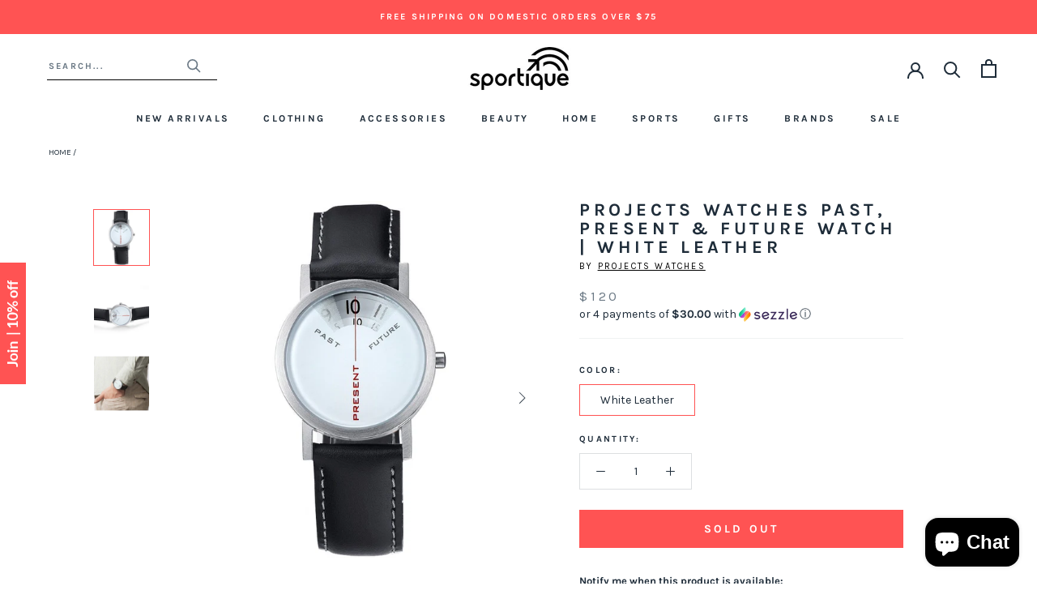

--- FILE ---
content_type: text/html; charset=utf-8
request_url: https://www.sportique.com/products/projects-watches-daniel-will-harris-past-present-future-watch-white-leather
body_size: 29008
content:















<!doctype html>

<html class="no-js" lang="en">
  <head>    
    <!-- Global site tag (gtag.js) - Google Ads: 962022868 -->
<script async src="https://www.googletagmanager.com/gtag/js?id=AW-962022868"></script>
<script>
  window.dataLayer = window.dataLayer || [];
  function gtag(){dataLayer.push(arguments);}
  gtag('js', new Date());

  gtag('config', 'AW-962022868');
</script>

    
    <meta charset="utf-8"> 
    <meta http-equiv="X-UA-Compatible" content="IE=edge,chrome=1">
    <meta name="viewport" content="width=device-width, initial-scale=1.0, height=device-height, minimum-scale=1.0, maximum-scale=1.0">
    <meta name="theme-color" content="">

    <title>
      Projects Watches Past, Present &amp; Future Watch White Leather 7214 L &ndash; Sportique
    </title><meta name="description" content="The Daniel Will-Harris White Past, Present &amp; Future Watch is a unique timepiece that beautifully reminds you that &quot;there is no time like the present.&quot;"><link rel="canonical" href="https://www.sportique.com/products/projects-watches-daniel-will-harris-past-present-future-watch-white-leather"><link rel="shortcut icon" href="//www.sportique.com/cdn/shop/files/sportique-favicon_6750f880-499b-42be-945e-8590a5687bc9_96x.png?v=1653322749" type="image/png"><meta property="og:type" content="product">
  <meta property="og:title" content="Projects Watches Past, Present &amp; Future Watch | White Leather"><meta property="og:image" content="http://www.sportique.com/cdn/shop/products/PPF_7214L_33mm_front.jpg?v=1571708595">
    <meta property="og:image:secure_url" content="https://www.sportique.com/cdn/shop/products/PPF_7214L_33mm_front.jpg?v=1571708595">
    <meta property="og:image:width" content="800">
    <meta property="og:image:height" content="800"><meta property="product:price:amount" content="120.00">
  <meta property="product:price:currency" content="USD"><meta property="og:description" content="The Daniel Will-Harris White Past, Present &amp; Future Watch is a unique timepiece that beautifully reminds you that &quot;there is no time like the present.&quot;"><meta property="og:url" content="https://www.sportique.com/products/projects-watches-daniel-will-harris-past-present-future-watch-white-leather">
<meta property="og:site_name" content="Sportique"><meta name="twitter:card" content="summary"><meta name="twitter:title" content="Projects Watches Past, Present &amp; Future Watch | White Leather">
  <meta name="twitter:description" content="The Daniel Will-Harris Past, Present &amp;amp; Future Watch is a unique timepiece that beautifully reminds you that &quot;there is no time like the present.&quot; Design by computer graphics pioneer Daniel Will-Harris, the watch teaches us to see only the present time:what&#39;s past is past and the future doesn&#39;t exist yet, the time is now. At once coolly minimal and warmly conceptual, the Past, Present &amp;amp; Future watch is a meditation on time; Time is always in the present.

[Details]

Brushed Stainless Steel 33mm Case
Leather Wristband
Model: 7214 L
">
  <meta name="twitter:image" content="https://www.sportique.com/cdn/shop/products/PPF_7214L_33mm_front_600x600_crop_center.jpg?v=1571708595">
    <style>
  @font-face {
  font-family: Karla;
  font-weight: 700;
  font-style: normal;
  font-display: fallback;
  src: url("//www.sportique.com/cdn/fonts/karla/karla_n7.4358a847d4875593d69cfc3f8cc0b44c17b3ed03.woff2") format("woff2"),
       url("//www.sportique.com/cdn/fonts/karla/karla_n7.96e322f6d76ce794f25fa29e55d6997c3fb656b6.woff") format("woff");
}

  @font-face {
  font-family: Karla;
  font-weight: 400;
  font-style: normal;
  font-display: fallback;
  src: url("//www.sportique.com/cdn/fonts/karla/karla_n4.40497e07df527e6a50e58fb17ef1950c72f3e32c.woff2") format("woff2"),
       url("//www.sportique.com/cdn/fonts/karla/karla_n4.e9f6f9de321061073c6bfe03c28976ba8ce6ee18.woff") format("woff");
}


  @font-face {
  font-family: Karla;
  font-weight: 700;
  font-style: normal;
  font-display: fallback;
  src: url("//www.sportique.com/cdn/fonts/karla/karla_n7.4358a847d4875593d69cfc3f8cc0b44c17b3ed03.woff2") format("woff2"),
       url("//www.sportique.com/cdn/fonts/karla/karla_n7.96e322f6d76ce794f25fa29e55d6997c3fb656b6.woff") format("woff");
}

  @font-face {
  font-family: Karla;
  font-weight: 400;
  font-style: italic;
  font-display: fallback;
  src: url("//www.sportique.com/cdn/fonts/karla/karla_i4.2086039c16bcc3a78a72a2f7b471e3c4a7f873a6.woff2") format("woff2"),
       url("//www.sportique.com/cdn/fonts/karla/karla_i4.7b9f59841a5960c16fa2a897a0716c8ebb183221.woff") format("woff");
}

  @font-face {
  font-family: Karla;
  font-weight: 700;
  font-style: italic;
  font-display: fallback;
  src: url("//www.sportique.com/cdn/fonts/karla/karla_i7.fe031cd65d6e02906286add4f6dda06afc2615f0.woff2") format("woff2"),
       url("//www.sportique.com/cdn/fonts/karla/karla_i7.816d4949fa7f7d79314595d7003eda5b44e959e3.woff") format("woff");
}


  :root {
    --heading-font-family : Karla, sans-serif;
    --heading-font-weight : 700;
    --heading-font-style  : normal;

    --text-font-family : Karla, sans-serif;
    --text-font-weight : 400;
    --text-font-style  : normal;

    --base-text-font-size   : 14px;
    --default-text-font-size: 14px;--background          : #ffffff;
    --background-rgb      : 255, 255, 255;
    --light-background    : #ffffff;
    --light-background-rgb: 255, 255, 255;
    --heading-color       : #1e2c39;
    --text-color          : #1e2c39;
    --text-color-rgb      : 30, 44, 57;
    --text-color-light    : #6a7884;
    --text-color-light-rgb: 106, 120, 132;
    --link-color          : #ff5353;
    --link-color-rgb      : 255, 83, 83;
    --border-color        : #dddfe1;
    --border-color-rgb    : 221, 223, 225;

    --button-background    : #ff5353;
    --button-background-rgb: 255, 83, 83;
    --button-text-color    : #ffffff;

    --header-background       : #ffffff;
    --header-heading-color    : #1e2c39;
    --header-light-text-color : #1e2c39;
    --header-border-color     : #dddfe1;

    --footer-background    : #f0f3f3;
    --footer-text-color    : #1e2c39;
    --footer-heading-color : #1e2c39;
    --footer-border-color  : #d1d5d7;

    --navigation-background      : #f0f3f3;
    --navigation-background-rgb  : 240, 243, 243;
    --navigation-text-color      : #1e2c39;
    --navigation-text-color-light: rgba(30, 44, 57, 0.5);
    --navigation-border-color    : rgba(30, 44, 57, 0.25);

    --newsletter-popup-background     : #f0f3f3;
    --newsletter-popup-text-color     : #1e2c39;
    --newsletter-popup-text-color-rgb : 30, 44, 57;

    --secondary-elements-background       : #f0f3f3;
    --secondary-elements-background-rgb   : 240, 243, 243;
    --secondary-elements-text-color       : #1e2c39;
    --secondary-elements-text-color-light : rgba(30, 44, 57, 0.5);
    --secondary-elements-border-color     : rgba(30, 44, 57, 0.25);

    --product-sale-price-color    : #ff5353;
    --product-sale-price-color-rgb: 255, 83, 83;

    /* Shopify related variables */
    --payment-terms-background-color: #ffffff;

    /* Products */

    --horizontal-spacing-four-products-per-row: 60px;
        --horizontal-spacing-two-products-per-row : 60px;

    --vertical-spacing-four-products-per-row: 60px;
        --vertical-spacing-two-products-per-row : 75px;

    /* Animation */
    --drawer-transition-timing: cubic-bezier(0.645, 0.045, 0.355, 1);
    --header-base-height: 80px; /* We set a default for browsers that do not support CSS variables */

    /* Cursors */
    --cursor-zoom-in-svg    : url(//www.sportique.com/cdn/shop/t/76/assets/cursor-zoom-in.svg?v=8464759327073575051652362648);
    --cursor-zoom-in-2x-svg : url(//www.sportique.com/cdn/shop/t/76/assets/cursor-zoom-in-2x.svg?v=171551299358648106251652362648);
  }
</style>

<script>
  // IE11 does not have support for CSS variables, so we have to polyfill them
  if (!(((window || {}).CSS || {}).supports && window.CSS.supports('(--a: 0)'))) {
    const script = document.createElement('script');
    script.type = 'text/javascript';
    script.src = 'https://cdn.jsdelivr.net/npm/css-vars-ponyfill@2';
    script.onload = function() {
      cssVars({});
    };

    document.getElementsByTagName('head')[0].appendChild(script);
  }
</script>

    
  <script>window.performance && window.performance.mark && window.performance.mark('shopify.content_for_header.start');</script><meta id="shopify-digital-wallet" name="shopify-digital-wallet" content="/2300765/digital_wallets/dialog">
<meta name="shopify-checkout-api-token" content="3ae01a571795fb86fdacda420e1d4d75">
<meta id="in-context-paypal-metadata" data-shop-id="2300765" data-venmo-supported="false" data-environment="production" data-locale="en_US" data-paypal-v4="true" data-currency="USD">
<link rel="alternate" type="application/json+oembed" href="https://www.sportique.com/products/projects-watches-daniel-will-harris-past-present-future-watch-white-leather.oembed">
<script async="async" src="/checkouts/internal/preloads.js?locale=en-US"></script>
<link rel="preconnect" href="https://shop.app" crossorigin="anonymous">
<script async="async" src="https://shop.app/checkouts/internal/preloads.js?locale=en-US&shop_id=2300765" crossorigin="anonymous"></script>
<script id="apple-pay-shop-capabilities" type="application/json">{"shopId":2300765,"countryCode":"US","currencyCode":"USD","merchantCapabilities":["supports3DS"],"merchantId":"gid:\/\/shopify\/Shop\/2300765","merchantName":"Sportique","requiredBillingContactFields":["postalAddress","email","phone"],"requiredShippingContactFields":["postalAddress","email","phone"],"shippingType":"shipping","supportedNetworks":["visa","masterCard","amex","discover","elo","jcb"],"total":{"type":"pending","label":"Sportique","amount":"1.00"},"shopifyPaymentsEnabled":true,"supportsSubscriptions":true}</script>
<script id="shopify-features" type="application/json">{"accessToken":"3ae01a571795fb86fdacda420e1d4d75","betas":["rich-media-storefront-analytics"],"domain":"www.sportique.com","predictiveSearch":true,"shopId":2300765,"locale":"en"}</script>
<script>var Shopify = Shopify || {};
Shopify.shop = "sportique-2.myshopify.com";
Shopify.locale = "en";
Shopify.currency = {"active":"USD","rate":"1.0"};
Shopify.country = "US";
Shopify.theme = {"name":"Sportique 1.0 - Rebrand (Enhancify-Dev)","id":128410288326,"schema_name":"Prestige","schema_version":"4.14.2","theme_store_id":855,"role":"main"};
Shopify.theme.handle = "null";
Shopify.theme.style = {"id":null,"handle":null};
Shopify.cdnHost = "www.sportique.com/cdn";
Shopify.routes = Shopify.routes || {};
Shopify.routes.root = "/";</script>
<script type="module">!function(o){(o.Shopify=o.Shopify||{}).modules=!0}(window);</script>
<script>!function(o){function n(){var o=[];function n(){o.push(Array.prototype.slice.apply(arguments))}return n.q=o,n}var t=o.Shopify=o.Shopify||{};t.loadFeatures=n(),t.autoloadFeatures=n()}(window);</script>
<script>
  window.ShopifyPay = window.ShopifyPay || {};
  window.ShopifyPay.apiHost = "shop.app\/pay";
  window.ShopifyPay.redirectState = null;
</script>
<script id="shop-js-analytics" type="application/json">{"pageType":"product"}</script>
<script defer="defer" async type="module" src="//www.sportique.com/cdn/shopifycloud/shop-js/modules/v2/client.init-shop-cart-sync_CGREiBkR.en.esm.js"></script>
<script defer="defer" async type="module" src="//www.sportique.com/cdn/shopifycloud/shop-js/modules/v2/chunk.common_Bt2Up4BP.esm.js"></script>
<script type="module">
  await import("//www.sportique.com/cdn/shopifycloud/shop-js/modules/v2/client.init-shop-cart-sync_CGREiBkR.en.esm.js");
await import("//www.sportique.com/cdn/shopifycloud/shop-js/modules/v2/chunk.common_Bt2Up4BP.esm.js");

  window.Shopify.SignInWithShop?.initShopCartSync?.({"fedCMEnabled":true,"windoidEnabled":true});

</script>
<script>
  window.Shopify = window.Shopify || {};
  if (!window.Shopify.featureAssets) window.Shopify.featureAssets = {};
  window.Shopify.featureAssets['shop-js'] = {"shop-cart-sync":["modules/v2/client.shop-cart-sync_CQNAmp__.en.esm.js","modules/v2/chunk.common_Bt2Up4BP.esm.js"],"init-windoid":["modules/v2/client.init-windoid_BMafEeJe.en.esm.js","modules/v2/chunk.common_Bt2Up4BP.esm.js"],"shop-cash-offers":["modules/v2/client.shop-cash-offers_3d66YIS3.en.esm.js","modules/v2/chunk.common_Bt2Up4BP.esm.js","modules/v2/chunk.modal_Dk0o9ppo.esm.js"],"init-fed-cm":["modules/v2/client.init-fed-cm_B-WG4sqw.en.esm.js","modules/v2/chunk.common_Bt2Up4BP.esm.js"],"shop-toast-manager":["modules/v2/client.shop-toast-manager_DhuhblEJ.en.esm.js","modules/v2/chunk.common_Bt2Up4BP.esm.js"],"shop-button":["modules/v2/client.shop-button_B5xLHL5j.en.esm.js","modules/v2/chunk.common_Bt2Up4BP.esm.js"],"avatar":["modules/v2/client.avatar_BTnouDA3.en.esm.js"],"init-shop-email-lookup-coordinator":["modules/v2/client.init-shop-email-lookup-coordinator_hqFayTDE.en.esm.js","modules/v2/chunk.common_Bt2Up4BP.esm.js"],"init-shop-cart-sync":["modules/v2/client.init-shop-cart-sync_CGREiBkR.en.esm.js","modules/v2/chunk.common_Bt2Up4BP.esm.js"],"shop-login-button":["modules/v2/client.shop-login-button_g5QkWrqe.en.esm.js","modules/v2/chunk.common_Bt2Up4BP.esm.js","modules/v2/chunk.modal_Dk0o9ppo.esm.js"],"pay-button":["modules/v2/client.pay-button_Cuf0bNvL.en.esm.js","modules/v2/chunk.common_Bt2Up4BP.esm.js"],"init-shop-for-new-customer-accounts":["modules/v2/client.init-shop-for-new-customer-accounts_Bxwhl6__.en.esm.js","modules/v2/client.shop-login-button_g5QkWrqe.en.esm.js","modules/v2/chunk.common_Bt2Up4BP.esm.js","modules/v2/chunk.modal_Dk0o9ppo.esm.js"],"init-customer-accounts-sign-up":["modules/v2/client.init-customer-accounts-sign-up_al3d1WE3.en.esm.js","modules/v2/client.shop-login-button_g5QkWrqe.en.esm.js","modules/v2/chunk.common_Bt2Up4BP.esm.js","modules/v2/chunk.modal_Dk0o9ppo.esm.js"],"shop-follow-button":["modules/v2/client.shop-follow-button_B9MutJJO.en.esm.js","modules/v2/chunk.common_Bt2Up4BP.esm.js","modules/v2/chunk.modal_Dk0o9ppo.esm.js"],"checkout-modal":["modules/v2/client.checkout-modal_OBPaeP-J.en.esm.js","modules/v2/chunk.common_Bt2Up4BP.esm.js","modules/v2/chunk.modal_Dk0o9ppo.esm.js"],"init-customer-accounts":["modules/v2/client.init-customer-accounts_Brxa5h1K.en.esm.js","modules/v2/client.shop-login-button_g5QkWrqe.en.esm.js","modules/v2/chunk.common_Bt2Up4BP.esm.js","modules/v2/chunk.modal_Dk0o9ppo.esm.js"],"lead-capture":["modules/v2/client.lead-capture_BBBv1Qpe.en.esm.js","modules/v2/chunk.common_Bt2Up4BP.esm.js","modules/v2/chunk.modal_Dk0o9ppo.esm.js"],"shop-login":["modules/v2/client.shop-login_DoNRI_y4.en.esm.js","modules/v2/chunk.common_Bt2Up4BP.esm.js","modules/v2/chunk.modal_Dk0o9ppo.esm.js"],"payment-terms":["modules/v2/client.payment-terms_BlOJedZ2.en.esm.js","modules/v2/chunk.common_Bt2Up4BP.esm.js","modules/v2/chunk.modal_Dk0o9ppo.esm.js"]};
</script>
<script>(function() {
  var isLoaded = false;
  function asyncLoad() {
    if (isLoaded) return;
    isLoaded = true;
    var urls = ["https:\/\/www.klarnapayments.com\/assets\/upstream.js?shop=sportique-2.myshopify.com","https:\/\/d23dclunsivw3h.cloudfront.net\/redirect-app.js?shop=sportique-2.myshopify.com","https:\/\/services.nofraud.com\/js\/device.js?shop=sportique-2.myshopify.com","https:\/\/shopify-widget.route.com\/shopify.widget.js?shop=sportique-2.myshopify.com","\/\/searchanise-ef84.kxcdn.com\/widgets\/shopify\/init.js?a=1K4V4V6N7P\u0026shop=sportique-2.myshopify.com","https:\/\/connect.nosto.com\/include\/script\/shopify-2300765.js?shop=sportique-2.myshopify.com","\/\/app.backinstock.org\/widget\/2657_1746004164.js?category=bis\u0026v=6\u0026shop=sportique-2.myshopify.com","https:\/\/na.shgcdn3.com\/pixel-collector.js?shop=sportique-2.myshopify.com"];
    for (var i = 0; i < urls.length; i++) {
      var s = document.createElement('script');
      s.type = 'text/javascript';
      s.async = true;
      s.src = urls[i];
      var x = document.getElementsByTagName('script')[0];
      x.parentNode.insertBefore(s, x);
    }
  };
  if(window.attachEvent) {
    window.attachEvent('onload', asyncLoad);
  } else {
    window.addEventListener('load', asyncLoad, false);
  }
})();</script>
<script id="__st">var __st={"a":2300765,"offset":-28800,"reqid":"3ed89ac5-3687-47fa-a918-0c47bfe0d526-1762693285","pageurl":"www.sportique.com\/products\/projects-watches-daniel-will-harris-past-present-future-watch-white-leather","u":"30663ca1253d","p":"product","rtyp":"product","rid":392058312};</script>
<script>window.ShopifyPaypalV4VisibilityTracking = true;</script>
<script id="captcha-bootstrap">!function(){'use strict';const t='contact',e='account',n='new_comment',o=[[t,t],['blogs',n],['comments',n],[t,'customer']],c=[[e,'customer_login'],[e,'guest_login'],[e,'recover_customer_password'],[e,'create_customer']],r=t=>t.map((([t,e])=>`form[action*='/${t}']:not([data-nocaptcha='true']) input[name='form_type'][value='${e}']`)).join(','),a=t=>()=>t?[...document.querySelectorAll(t)].map((t=>t.form)):[];function s(){const t=[...o],e=r(t);return a(e)}const i='password',u='form_key',d=['recaptcha-v3-token','g-recaptcha-response','h-captcha-response',i],f=()=>{try{return window.sessionStorage}catch{return}},m='__shopify_v',_=t=>t.elements[u];function p(t,e,n=!1){try{const o=window.sessionStorage,c=JSON.parse(o.getItem(e)),{data:r}=function(t){const{data:e,action:n}=t;return t[m]||n?{data:e,action:n}:{data:t,action:n}}(c);for(const[e,n]of Object.entries(r))t.elements[e]&&(t.elements[e].value=n);n&&o.removeItem(e)}catch(o){console.error('form repopulation failed',{error:o})}}const l='form_type',E='cptcha';function T(t){t.dataset[E]=!0}const w=window,h=w.document,L='Shopify',v='ce_forms',y='captcha';let A=!1;((t,e)=>{const n=(g='f06e6c50-85a8-45c8-87d0-21a2b65856fe',I='https://cdn.shopify.com/shopifycloud/storefront-forms-hcaptcha/ce_storefront_forms_captcha_hcaptcha.v1.5.2.iife.js',D={infoText:'Protected by hCaptcha',privacyText:'Privacy',termsText:'Terms'},(t,e,n)=>{const o=w[L][v],c=o.bindForm;if(c)return c(t,g,e,D).then(n);var r;o.q.push([[t,g,e,D],n]),r=I,A||(h.body.append(Object.assign(h.createElement('script'),{id:'captcha-provider',async:!0,src:r})),A=!0)});var g,I,D;w[L]=w[L]||{},w[L][v]=w[L][v]||{},w[L][v].q=[],w[L][y]=w[L][y]||{},w[L][y].protect=function(t,e){n(t,void 0,e),T(t)},Object.freeze(w[L][y]),function(t,e,n,w,h,L){const[v,y,A,g]=function(t,e,n){const i=e?o:[],u=t?c:[],d=[...i,...u],f=r(d),m=r(i),_=r(d.filter((([t,e])=>n.includes(e))));return[a(f),a(m),a(_),s()]}(w,h,L),I=t=>{const e=t.target;return e instanceof HTMLFormElement?e:e&&e.form},D=t=>v().includes(t);t.addEventListener('submit',(t=>{const e=I(t);if(!e)return;const n=D(e)&&!e.dataset.hcaptchaBound&&!e.dataset.recaptchaBound,o=_(e),c=g().includes(e)&&(!o||!o.value);(n||c)&&t.preventDefault(),c&&!n&&(function(t){try{if(!f())return;!function(t){const e=f();if(!e)return;const n=_(t);if(!n)return;const o=n.value;o&&e.removeItem(o)}(t);const e=Array.from(Array(32),(()=>Math.random().toString(36)[2])).join('');!function(t,e){_(t)||t.append(Object.assign(document.createElement('input'),{type:'hidden',name:u})),t.elements[u].value=e}(t,e),function(t,e){const n=f();if(!n)return;const o=[...t.querySelectorAll(`input[type='${i}']`)].map((({name:t})=>t)),c=[...d,...o],r={};for(const[a,s]of new FormData(t).entries())c.includes(a)||(r[a]=s);n.setItem(e,JSON.stringify({[m]:1,action:t.action,data:r}))}(t,e)}catch(e){console.error('failed to persist form',e)}}(e),e.submit())}));const S=(t,e)=>{t&&!t.dataset[E]&&(n(t,e.some((e=>e===t))),T(t))};for(const o of['focusin','change'])t.addEventListener(o,(t=>{const e=I(t);D(e)&&S(e,y())}));const B=e.get('form_key'),M=e.get(l),P=B&&M;t.addEventListener('DOMContentLoaded',(()=>{const t=y();if(P)for(const e of t)e.elements[l].value===M&&p(e,B);[...new Set([...A(),...v().filter((t=>'true'===t.dataset.shopifyCaptcha))])].forEach((e=>S(e,t)))}))}(h,new URLSearchParams(w.location.search),n,t,e,['guest_login'])})(!0,!0)}();</script>
<script integrity="sha256-52AcMU7V7pcBOXWImdc/TAGTFKeNjmkeM1Pvks/DTgc=" data-source-attribution="shopify.loadfeatures" defer="defer" src="//www.sportique.com/cdn/shopifycloud/storefront/assets/storefront/load_feature-81c60534.js" crossorigin="anonymous"></script>
<script crossorigin="anonymous" defer="defer" src="//www.sportique.com/cdn/shopifycloud/storefront/assets/shopify_pay/storefront-65b4c6d7.js?v=20250812"></script>
<script data-source-attribution="shopify.dynamic_checkout.dynamic.init">var Shopify=Shopify||{};Shopify.PaymentButton=Shopify.PaymentButton||{isStorefrontPortableWallets:!0,init:function(){window.Shopify.PaymentButton.init=function(){};var t=document.createElement("script");t.src="https://www.sportique.com/cdn/shopifycloud/portable-wallets/latest/portable-wallets.en.js",t.type="module",document.head.appendChild(t)}};
</script>
<script data-source-attribution="shopify.dynamic_checkout.buyer_consent">
  function portableWalletsHideBuyerConsent(e){var t=document.getElementById("shopify-buyer-consent"),n=document.getElementById("shopify-subscription-policy-button");t&&n&&(t.classList.add("hidden"),t.setAttribute("aria-hidden","true"),n.removeEventListener("click",e))}function portableWalletsShowBuyerConsent(e){var t=document.getElementById("shopify-buyer-consent"),n=document.getElementById("shopify-subscription-policy-button");t&&n&&(t.classList.remove("hidden"),t.removeAttribute("aria-hidden"),n.addEventListener("click",e))}window.Shopify?.PaymentButton&&(window.Shopify.PaymentButton.hideBuyerConsent=portableWalletsHideBuyerConsent,window.Shopify.PaymentButton.showBuyerConsent=portableWalletsShowBuyerConsent);
</script>
<script>
  function portableWalletsCleanup(e){e&&e.src&&console.error("Failed to load portable wallets script "+e.src);var t=document.querySelectorAll("shopify-accelerated-checkout .shopify-payment-button__skeleton, shopify-accelerated-checkout-cart .wallet-cart-button__skeleton"),e=document.getElementById("shopify-buyer-consent");for(let e=0;e<t.length;e++)t[e].remove();e&&e.remove()}function portableWalletsNotLoadedAsModule(e){e instanceof ErrorEvent&&"string"==typeof e.message&&e.message.includes("import.meta")&&"string"==typeof e.filename&&e.filename.includes("portable-wallets")&&(window.removeEventListener("error",portableWalletsNotLoadedAsModule),window.Shopify.PaymentButton.failedToLoad=e,"loading"===document.readyState?document.addEventListener("DOMContentLoaded",window.Shopify.PaymentButton.init):window.Shopify.PaymentButton.init())}window.addEventListener("error",portableWalletsNotLoadedAsModule);
</script>

<script type="module" src="https://www.sportique.com/cdn/shopifycloud/portable-wallets/latest/portable-wallets.en.js" onError="portableWalletsCleanup(this)" crossorigin="anonymous"></script>
<script nomodule>
  document.addEventListener("DOMContentLoaded", portableWalletsCleanup);
</script>

<link id="shopify-accelerated-checkout-styles" rel="stylesheet" media="screen" href="https://www.sportique.com/cdn/shopifycloud/portable-wallets/latest/accelerated-checkout-backwards-compat.css" crossorigin="anonymous">
<style id="shopify-accelerated-checkout-cart">
        #shopify-buyer-consent {
  margin-top: 1em;
  display: inline-block;
  width: 100%;
}

#shopify-buyer-consent.hidden {
  display: none;
}

#shopify-subscription-policy-button {
  background: none;
  border: none;
  padding: 0;
  text-decoration: underline;
  font-size: inherit;
  cursor: pointer;
}

#shopify-subscription-policy-button::before {
  box-shadow: none;
}

      </style>

<script>window.performance && window.performance.mark && window.performance.mark('shopify.content_for_header.end');</script>
  





  <script type="text/javascript">
    
      window.__shgMoneyFormat = window.__shgMoneyFormat || {"USD":{"currency":"USD","currency_symbol":"$","currency_symbol_location":"left","decimal_places":2,"decimal_separator":".","thousands_separator":","}};
    
    window.__shgCurrentCurrencyCode = window.__shgCurrentCurrencyCode || {
      currency: "USD",
      currency_symbol: "$",
      decimal_separator: ".",
      thousands_separator: ",",
      decimal_places: 2,
      currency_symbol_location: "left"
    };
  </script>




    <link rel="stylesheet" href="//www.sportique.com/cdn/shop/t/76/assets/theme.css?v=12702350095140481271684288060">
    <link rel="stylesheet" href="//www.sportique.com/cdn/shop/t/76/assets/style.css?v=89042612345455974151656414224">

    <script>// This allows to expose several variables to the global scope, to be used in scripts
      window.theme = {
        pageType: "product",
        moneyFormat: "${{amount}}",
        moneyWithCurrencyFormat: "${{amount}} USD",
        productImageSize: "square",
        searchMode: "product,page",
        showPageTransition: true,
        showElementStaggering: false,
        showImageZooming: false
      };

      window.routes = {
        rootUrl: "\/",
        rootUrlWithoutSlash: '',
        cartUrl: "\/cart",
        cartAddUrl: "\/cart\/add",
        cartChangeUrl: "\/cart\/change",
        searchUrl: "\/search",
        productRecommendationsUrl: "\/recommendations\/products"
      };

      window.languages = {
        cartAddNote: "Add Order Note",
        cartEditNote: "Edit Order Note",
        productImageLoadingError: "This image could not be loaded. Please try to reload the page.",
        productFormAddToCart: "Add to cart",
        productFormUnavailable: "Unavailable",
        productFormSoldOut: "Sold Out",
        shippingEstimatorOneResult: "1 option available:",
        shippingEstimatorMoreResults: "{{count}} options available:",
        shippingEstimatorNoResults: "No shipping could be found"
      };

      window.lazySizesConfig = {
        loadHidden: false,
        hFac: 0.5,
        expFactor: 2,
        ricTimeout: 150,
        lazyClass: 'Image--lazyLoad',
        loadingClass: 'Image--lazyLoading',
        loadedClass: 'Image--lazyLoaded'
      };

      document.documentElement.className = document.documentElement.className.replace('no-js', 'js');
      document.documentElement.style.setProperty('--window-height', window.innerHeight + 'px');

      // We do a quick detection of some features (we could use Modernizr but for so little...)
      (function() {
        document.documentElement.className += ((window.CSS && window.CSS.supports('(position: sticky) or (position: -webkit-sticky)')) ? ' supports-sticky' : ' no-supports-sticky');
        document.documentElement.className += (window.matchMedia('(-moz-touch-enabled: 1), (hover: none)')).matches ? ' no-supports-hover' : ' supports-hover';
      }());
    </script>

    <script src="//www.sportique.com/cdn/shop/t/76/assets/lazysizes.min.js?v=174358363404432586981652362629" async></script><script src="https://polyfill-fastly.net/v3/polyfill.min.js?unknown=polyfill&features=fetch,Element.prototype.closest,Element.prototype.remove,Element.prototype.classList,Array.prototype.includes,Array.prototype.fill,Object.assign,CustomEvent,IntersectionObserver,IntersectionObserverEntry,URL" defer></script>
    <script src="//www.sportique.com/cdn/shop/t/76/assets/libs.min.js?v=26178543184394469741652362630" defer></script>
    <script src="//www.sportique.com/cdn/shop/t/76/assets/theme.min.js?v=181661505088875613471656414248" defer></script>
    <script src="//www.sportique.com/cdn/shop/t/76/assets/custom.js?v=42936699839415699681652437559" defer></script>

    <script>
      (function () {
        window.onpageshow = function() {
          if (window.theme.showPageTransition) {
            var pageTransition = document.querySelector('.PageTransition');

            if (pageTransition) {
              pageTransition.style.visibility = 'visible';
              pageTransition.style.opacity = '0';
            }
          }

          // When the page is loaded from the cache, we have to reload the cart content
          document.documentElement.dispatchEvent(new CustomEvent('cart:refresh', {
            bubbles: true
          }));
        };
      })();
    </script>
    
    <!-- Klaviyo -->
    <script type="text/javascript">
      var _learnq = _learnq || [];

      _learnq.push(['account', 'ehR4xM']);

      (function () {
        var b = document.createElement('script'); b.type = 'text/javascript'; b.async = true;
        b.src = ('https:' == document.location.protocol ? 'https://' : 'http://') + 'a.klaviyo.com/media/js/analytics/analytics.js';
        var a = document.getElementsByTagName('script')[0]; a.parentNode.insertBefore(b, a);
      })();
    </script>

    
  <script type="application/ld+json">
  {
    "@context": "http://schema.org",
    "@type": "Product",
    "offers": [{
          "@type": "Offer",
          "name": "White Leather",
          "availability":"https://schema.org/OutOfStock",
          "price": 120.0,
          "priceCurrency": "USD",
          "priceValidUntil": "2025-11-19","sku": "958080721448","url": "/products/projects-watches-daniel-will-harris-past-present-future-watch-white-leather?variant=1052211520"
        }
],
      "gtin12": "958080721448",
      "productId": "958080721448",
    "brand": {
      "name": "Projects Watches"
    },
    "name": "Projects Watches Past, Present \u0026 Future Watch | White Leather",
    "description": "The Daniel Will-Harris Past, Present \u0026amp; Future Watch is a unique timepiece that beautifully reminds you that \"there is no time like the present.\" Design by computer graphics pioneer Daniel Will-Harris, the watch teaches us to see only the present time:what's past is past and the future doesn't exist yet, the time is now. At once coolly minimal and warmly conceptual, the Past, Present \u0026amp; Future watch is a meditation on time; Time is always in the present.\n\n[Details]\n\nBrushed Stainless Steel 33mm Case\nLeather Wristband\nModel: 7214 L\n",
    "category": "Watches",
    "url": "/products/projects-watches-daniel-will-harris-past-present-future-watch-white-leather",
    "sku": "958080721448",
    "image": {
      "@type": "ImageObject",
      "url": "https://www.sportique.com/cdn/shop/products/PPF_7214L_33mm_front_1024x.jpg?v=1571708595",
      "image": "https://www.sportique.com/cdn/shop/products/PPF_7214L_33mm_front_1024x.jpg?v=1571708595",
      "name": "Projects Watches Daniel Will-Harris Past, Present \u0026 Future Watch | White Leather",
      "width": "1024",
      "height": "1024"
    }
  }
  </script>



  <script type="application/ld+json">
  {
    "@context": "http://schema.org",
    "@type": "BreadcrumbList",
  "itemListElement": [{
      "@type": "ListItem",
      "position": 1,
      "name": "Translation missing: en.general.breadcrumb.home",
      "item": "https://www.sportique.com"
    },{
          "@type": "ListItem",
          "position": 2,
          "name": "Projects Watches Past, Present \u0026 Future Watch | White Leather",
          "item": "https://www.sportique.com/products/projects-watches-daniel-will-harris-past-present-future-watch-white-leather"
        }]
  }
  </script>

  
  

<script type="text/javascript">
  
    window.SHG_CUSTOMER = null;
  
</script>










  
  <!-- BEGIN app block: shopify://apps/simprosys-google-shopping-feed/blocks/core_settings_block/1f0b859e-9fa6-4007-97e8-4513aff5ff3b --><!-- BEGIN: GSF App Core Tags & Scripts by Simprosys Google Shopping Feed -->









<!-- END: GSF App Core Tags & Scripts by Simprosys Google Shopping Feed -->
<!-- END app block --><!-- BEGIN app block: shopify://apps/klaviyo-email-marketing-sms/blocks/klaviyo-onsite-embed/2632fe16-c075-4321-a88b-50b567f42507 -->















  <script>
    window.klaviyoReviewsProductDesignMode = false
  </script>







<!-- END app block --><script src="https://cdn.shopify.com/extensions/7bc9bb47-adfa-4267-963e-cadee5096caf/inbox-1252/assets/inbox-chat-loader.js" type="text/javascript" defer="defer"></script>
<script src="https://cdn.shopify.com/extensions/01999cbe-c341-7875-9374-3e1d108cfd00/awesomemotive-optinmonster-shopify-app-6/assets/app-embed.ext.js" type="text/javascript" defer="defer"></script>
<link href="https://monorail-edge.shopifysvc.com" rel="dns-prefetch">
<script>(function(){if ("sendBeacon" in navigator && "performance" in window) {try {var session_token_from_headers = performance.getEntriesByType('navigation')[0].serverTiming.find(x => x.name == '_s').description;} catch {var session_token_from_headers = undefined;}var session_cookie_matches = document.cookie.match(/_shopify_s=([^;]*)/);var session_token_from_cookie = session_cookie_matches && session_cookie_matches.length === 2 ? session_cookie_matches[1] : "";var session_token = session_token_from_headers || session_token_from_cookie || "";function handle_abandonment_event(e) {var entries = performance.getEntries().filter(function(entry) {return /monorail-edge.shopifysvc.com/.test(entry.name);});if (!window.abandonment_tracked && entries.length === 0) {window.abandonment_tracked = true;var currentMs = Date.now();var navigation_start = performance.timing.navigationStart;var payload = {shop_id: 2300765,url: window.location.href,navigation_start,duration: currentMs - navigation_start,session_token,page_type: "product"};window.navigator.sendBeacon("https://monorail-edge.shopifysvc.com/v1/produce", JSON.stringify({schema_id: "online_store_buyer_site_abandonment/1.1",payload: payload,metadata: {event_created_at_ms: currentMs,event_sent_at_ms: currentMs}}));}}window.addEventListener('pagehide', handle_abandonment_event);}}());</script>
<script id="web-pixels-manager-setup">(function e(e,d,r,n,o){if(void 0===o&&(o={}),!Boolean(null===(a=null===(i=window.Shopify)||void 0===i?void 0:i.analytics)||void 0===a?void 0:a.replayQueue)){var i,a;window.Shopify=window.Shopify||{};var t=window.Shopify;t.analytics=t.analytics||{};var s=t.analytics;s.replayQueue=[],s.publish=function(e,d,r){return s.replayQueue.push([e,d,r]),!0};try{self.performance.mark("wpm:start")}catch(e){}var l=function(){var e={modern:/Edge?\/(1{2}[4-9]|1[2-9]\d|[2-9]\d{2}|\d{4,})\.\d+(\.\d+|)|Firefox\/(1{2}[4-9]|1[2-9]\d|[2-9]\d{2}|\d{4,})\.\d+(\.\d+|)|Chrom(ium|e)\/(9{2}|\d{3,})\.\d+(\.\d+|)|(Maci|X1{2}).+ Version\/(15\.\d+|(1[6-9]|[2-9]\d|\d{3,})\.\d+)([,.]\d+|)( \(\w+\)|)( Mobile\/\w+|) Safari\/|Chrome.+OPR\/(9{2}|\d{3,})\.\d+\.\d+|(CPU[ +]OS|iPhone[ +]OS|CPU[ +]iPhone|CPU IPhone OS|CPU iPad OS)[ +]+(15[._]\d+|(1[6-9]|[2-9]\d|\d{3,})[._]\d+)([._]\d+|)|Android:?[ /-](13[3-9]|1[4-9]\d|[2-9]\d{2}|\d{4,})(\.\d+|)(\.\d+|)|Android.+Firefox\/(13[5-9]|1[4-9]\d|[2-9]\d{2}|\d{4,})\.\d+(\.\d+|)|Android.+Chrom(ium|e)\/(13[3-9]|1[4-9]\d|[2-9]\d{2}|\d{4,})\.\d+(\.\d+|)|SamsungBrowser\/([2-9]\d|\d{3,})\.\d+/,legacy:/Edge?\/(1[6-9]|[2-9]\d|\d{3,})\.\d+(\.\d+|)|Firefox\/(5[4-9]|[6-9]\d|\d{3,})\.\d+(\.\d+|)|Chrom(ium|e)\/(5[1-9]|[6-9]\d|\d{3,})\.\d+(\.\d+|)([\d.]+$|.*Safari\/(?![\d.]+ Edge\/[\d.]+$))|(Maci|X1{2}).+ Version\/(10\.\d+|(1[1-9]|[2-9]\d|\d{3,})\.\d+)([,.]\d+|)( \(\w+\)|)( Mobile\/\w+|) Safari\/|Chrome.+OPR\/(3[89]|[4-9]\d|\d{3,})\.\d+\.\d+|(CPU[ +]OS|iPhone[ +]OS|CPU[ +]iPhone|CPU IPhone OS|CPU iPad OS)[ +]+(10[._]\d+|(1[1-9]|[2-9]\d|\d{3,})[._]\d+)([._]\d+|)|Android:?[ /-](13[3-9]|1[4-9]\d|[2-9]\d{2}|\d{4,})(\.\d+|)(\.\d+|)|Mobile Safari.+OPR\/([89]\d|\d{3,})\.\d+\.\d+|Android.+Firefox\/(13[5-9]|1[4-9]\d|[2-9]\d{2}|\d{4,})\.\d+(\.\d+|)|Android.+Chrom(ium|e)\/(13[3-9]|1[4-9]\d|[2-9]\d{2}|\d{4,})\.\d+(\.\d+|)|Android.+(UC? ?Browser|UCWEB|U3)[ /]?(15\.([5-9]|\d{2,})|(1[6-9]|[2-9]\d|\d{3,})\.\d+)\.\d+|SamsungBrowser\/(5\.\d+|([6-9]|\d{2,})\.\d+)|Android.+MQ{2}Browser\/(14(\.(9|\d{2,})|)|(1[5-9]|[2-9]\d|\d{3,})(\.\d+|))(\.\d+|)|K[Aa][Ii]OS\/(3\.\d+|([4-9]|\d{2,})\.\d+)(\.\d+|)/},d=e.modern,r=e.legacy,n=navigator.userAgent;return n.match(d)?"modern":n.match(r)?"legacy":"unknown"}(),u="modern"===l?"modern":"legacy",c=(null!=n?n:{modern:"",legacy:""})[u],f=function(e){return[e.baseUrl,"/wpm","/b",e.hashVersion,"modern"===e.buildTarget?"m":"l",".js"].join("")}({baseUrl:d,hashVersion:r,buildTarget:u}),m=function(e){var d=e.version,r=e.bundleTarget,n=e.surface,o=e.pageUrl,i=e.monorailEndpoint;return{emit:function(e){var a=e.status,t=e.errorMsg,s=(new Date).getTime(),l=JSON.stringify({metadata:{event_sent_at_ms:s},events:[{schema_id:"web_pixels_manager_load/3.1",payload:{version:d,bundle_target:r,page_url:o,status:a,surface:n,error_msg:t},metadata:{event_created_at_ms:s}}]});if(!i)return console&&console.warn&&console.warn("[Web Pixels Manager] No Monorail endpoint provided, skipping logging."),!1;try{return self.navigator.sendBeacon.bind(self.navigator)(i,l)}catch(e){}var u=new XMLHttpRequest;try{return u.open("POST",i,!0),u.setRequestHeader("Content-Type","text/plain"),u.send(l),!0}catch(e){return console&&console.warn&&console.warn("[Web Pixels Manager] Got an unhandled error while logging to Monorail."),!1}}}}({version:r,bundleTarget:l,surface:e.surface,pageUrl:self.location.href,monorailEndpoint:e.monorailEndpoint});try{o.browserTarget=l,function(e){var d=e.src,r=e.async,n=void 0===r||r,o=e.onload,i=e.onerror,a=e.sri,t=e.scriptDataAttributes,s=void 0===t?{}:t,l=document.createElement("script"),u=document.querySelector("head"),c=document.querySelector("body");if(l.async=n,l.src=d,a&&(l.integrity=a,l.crossOrigin="anonymous"),s)for(var f in s)if(Object.prototype.hasOwnProperty.call(s,f))try{l.dataset[f]=s[f]}catch(e){}if(o&&l.addEventListener("load",o),i&&l.addEventListener("error",i),u)u.appendChild(l);else{if(!c)throw new Error("Did not find a head or body element to append the script");c.appendChild(l)}}({src:f,async:!0,onload:function(){if(!function(){var e,d;return Boolean(null===(d=null===(e=window.Shopify)||void 0===e?void 0:e.analytics)||void 0===d?void 0:d.initialized)}()){var d=window.webPixelsManager.init(e)||void 0;if(d){var r=window.Shopify.analytics;r.replayQueue.forEach((function(e){var r=e[0],n=e[1],o=e[2];d.publishCustomEvent(r,n,o)})),r.replayQueue=[],r.publish=d.publishCustomEvent,r.visitor=d.visitor,r.initialized=!0}}},onerror:function(){return m.emit({status:"failed",errorMsg:"".concat(f," has failed to load")})},sri:function(e){var d=/^sha384-[A-Za-z0-9+/=]+$/;return"string"==typeof e&&d.test(e)}(c)?c:"",scriptDataAttributes:o}),m.emit({status:"loading"})}catch(e){m.emit({status:"failed",errorMsg:(null==e?void 0:e.message)||"Unknown error"})}}})({shopId: 2300765,storefrontBaseUrl: "https://www.sportique.com",extensionsBaseUrl: "https://extensions.shopifycdn.com/cdn/shopifycloud/web-pixels-manager",monorailEndpoint: "https://monorail-edge.shopifysvc.com/unstable/produce_batch",surface: "storefront-renderer",enabledBetaFlags: ["2dca8a86"],webPixelsConfigList: [{"id":"1374650566","configuration":"{\"account_ID\":\"71910\",\"google_analytics_tracking_tag\":\"1\",\"measurement_id\":\"2\",\"api_secret\":\"3\",\"shop_settings\":\"{\\\"custom_pixel_script\\\":\\\"https:\\\\\\\/\\\\\\\/storage.googleapis.com\\\\\\\/gsf-scripts\\\\\\\/custom-pixels\\\\\\\/sportique-2.js\\\"}\"}","eventPayloadVersion":"v1","runtimeContext":"LAX","scriptVersion":"c6b888297782ed4a1cba19cda43d6625","type":"APP","apiClientId":1558137,"privacyPurposes":[],"dataSharingAdjustments":{"protectedCustomerApprovalScopes":["read_customer_address","read_customer_email","read_customer_name","read_customer_personal_data","read_customer_phone"]}},{"id":"1126695110","configuration":"{\"publicKey\":\"pub_45cf7165ab1f3e479329\",\"apiUrl\":\"https:\\\/\\\/tracking.refersion.com\"}","eventPayloadVersion":"v1","runtimeContext":"STRICT","scriptVersion":"fc613ead769f4216105c8d0d9fdf5adb","type":"APP","apiClientId":147004,"privacyPurposes":["ANALYTICS","SALE_OF_DATA"],"dataSharingAdjustments":{"protectedCustomerApprovalScopes":["read_customer_email","read_customer_name","read_customer_personal_data"]}},{"id":"864387270","configuration":"{\"site_id\":\"708a9829-704f-4713-87df-6617e4260086\",\"analytics_endpoint\":\"https:\\\/\\\/na.shgcdn3.com\"}","eventPayloadVersion":"v1","runtimeContext":"STRICT","scriptVersion":"695709fc3f146fa50a25299517a954f2","type":"APP","apiClientId":1158168,"privacyPurposes":["ANALYTICS","MARKETING","SALE_OF_DATA"],"dataSharingAdjustments":{"protectedCustomerApprovalScopes":["read_customer_personal_data"]}},{"id":"848953542","configuration":"{\"config\":\"{\\\"google_tag_ids\\\":[\\\"G-9XJ6HDSWB9\\\",\\\"GT-NBJ8T2W\\\"],\\\"target_country\\\":\\\"US\\\",\\\"gtag_events\\\":[{\\\"type\\\":\\\"search\\\",\\\"action_label\\\":\\\"G-9XJ6HDSWB9\\\"},{\\\"type\\\":\\\"begin_checkout\\\",\\\"action_label\\\":\\\"G-9XJ6HDSWB9\\\"},{\\\"type\\\":\\\"view_item\\\",\\\"action_label\\\":[\\\"G-9XJ6HDSWB9\\\",\\\"MC-XQWGBVLEKG\\\"]},{\\\"type\\\":\\\"purchase\\\",\\\"action_label\\\":[\\\"G-9XJ6HDSWB9\\\",\\\"MC-XQWGBVLEKG\\\"]},{\\\"type\\\":\\\"page_view\\\",\\\"action_label\\\":[\\\"G-9XJ6HDSWB9\\\",\\\"MC-XQWGBVLEKG\\\"]},{\\\"type\\\":\\\"add_payment_info\\\",\\\"action_label\\\":\\\"G-9XJ6HDSWB9\\\"},{\\\"type\\\":\\\"add_to_cart\\\",\\\"action_label\\\":\\\"G-9XJ6HDSWB9\\\"}],\\\"enable_monitoring_mode\\\":false}\"}","eventPayloadVersion":"v1","runtimeContext":"OPEN","scriptVersion":"b2a88bafab3e21179ed38636efcd8a93","type":"APP","apiClientId":1780363,"privacyPurposes":[],"dataSharingAdjustments":{"protectedCustomerApprovalScopes":["read_customer_address","read_customer_email","read_customer_name","read_customer_personal_data","read_customer_phone"]}},{"id":"831619270","configuration":"{\"accountID\":\"shopify-2300765\", \"endpoint\":\"https:\/\/connect.nosto.com\"}","eventPayloadVersion":"v1","runtimeContext":"STRICT","scriptVersion":"85848493c2a1c7a4bbf22728b6f9f31f","type":"APP","apiClientId":272825,"privacyPurposes":["ANALYTICS","MARKETING"],"dataSharingAdjustments":{"protectedCustomerApprovalScopes":["read_customer_personal_data"]}},{"id":"85852358","configuration":"{\"tagID\":\"2619156246523\"}","eventPayloadVersion":"v1","runtimeContext":"STRICT","scriptVersion":"18031546ee651571ed29edbe71a3550b","type":"APP","apiClientId":3009811,"privacyPurposes":["ANALYTICS","MARKETING","SALE_OF_DATA"],"dataSharingAdjustments":{"protectedCustomerApprovalScopes":["read_customer_address","read_customer_email","read_customer_name","read_customer_personal_data","read_customer_phone"]}},{"id":"61931718","eventPayloadVersion":"v1","runtimeContext":"LAX","scriptVersion":"1","type":"CUSTOM","privacyPurposes":["MARKETING"],"name":"Meta pixel (migrated)"},{"id":"shopify-app-pixel","configuration":"{}","eventPayloadVersion":"v1","runtimeContext":"STRICT","scriptVersion":"0450","apiClientId":"shopify-pixel","type":"APP","privacyPurposes":["ANALYTICS","MARKETING"]},{"id":"shopify-custom-pixel","eventPayloadVersion":"v1","runtimeContext":"LAX","scriptVersion":"0450","apiClientId":"shopify-pixel","type":"CUSTOM","privacyPurposes":["ANALYTICS","MARKETING"]}],isMerchantRequest: false,initData: {"shop":{"name":"Sportique","paymentSettings":{"currencyCode":"USD"},"myshopifyDomain":"sportique-2.myshopify.com","countryCode":"US","storefrontUrl":"https:\/\/www.sportique.com"},"customer":null,"cart":null,"checkout":null,"productVariants":[{"price":{"amount":120.0,"currencyCode":"USD"},"product":{"title":"Projects Watches Past, Present \u0026 Future Watch | White Leather","vendor":"Projects Watches","id":"392058312","untranslatedTitle":"Projects Watches Past, Present \u0026 Future Watch | White Leather","url":"\/products\/projects-watches-daniel-will-harris-past-present-future-watch-white-leather","type":"Watches"},"id":"1052211520","image":{"src":"\/\/www.sportique.com\/cdn\/shop\/products\/PPF_7214L_33mm_front.jpg?v=1571708595"},"sku":"958080721448","title":"White Leather","untranslatedTitle":"White Leather"}],"purchasingCompany":null},},"https://www.sportique.com/cdn","ae1676cfwd2530674p4253c800m34e853cb",{"modern":"","legacy":""},{"shopId":"2300765","storefrontBaseUrl":"https:\/\/www.sportique.com","extensionBaseUrl":"https:\/\/extensions.shopifycdn.com\/cdn\/shopifycloud\/web-pixels-manager","surface":"storefront-renderer","enabledBetaFlags":"[\"2dca8a86\"]","isMerchantRequest":"false","hashVersion":"ae1676cfwd2530674p4253c800m34e853cb","publish":"custom","events":"[[\"page_viewed\",{}],[\"product_viewed\",{\"productVariant\":{\"price\":{\"amount\":120.0,\"currencyCode\":\"USD\"},\"product\":{\"title\":\"Projects Watches Past, Present \u0026 Future Watch | White Leather\",\"vendor\":\"Projects Watches\",\"id\":\"392058312\",\"untranslatedTitle\":\"Projects Watches Past, Present \u0026 Future Watch | White Leather\",\"url\":\"\/products\/projects-watches-daniel-will-harris-past-present-future-watch-white-leather\",\"type\":\"Watches\"},\"id\":\"1052211520\",\"image\":{\"src\":\"\/\/www.sportique.com\/cdn\/shop\/products\/PPF_7214L_33mm_front.jpg?v=1571708595\"},\"sku\":\"958080721448\",\"title\":\"White Leather\",\"untranslatedTitle\":\"White Leather\"}}]]"});</script><script>
  window.ShopifyAnalytics = window.ShopifyAnalytics || {};
  window.ShopifyAnalytics.meta = window.ShopifyAnalytics.meta || {};
  window.ShopifyAnalytics.meta.currency = 'USD';
  var meta = {"product":{"id":392058312,"gid":"gid:\/\/shopify\/Product\/392058312","vendor":"Projects Watches","type":"Watches","variants":[{"id":1052211520,"price":12000,"name":"Projects Watches Past, Present \u0026 Future Watch | White Leather - White Leather","public_title":"White Leather","sku":"958080721448"}],"remote":false},"page":{"pageType":"product","resourceType":"product","resourceId":392058312}};
  for (var attr in meta) {
    window.ShopifyAnalytics.meta[attr] = meta[attr];
  }
</script>
<script class="analytics">
  (function () {
    var customDocumentWrite = function(content) {
      var jquery = null;

      if (window.jQuery) {
        jquery = window.jQuery;
      } else if (window.Checkout && window.Checkout.$) {
        jquery = window.Checkout.$;
      }

      if (jquery) {
        jquery('body').append(content);
      }
    };

    var hasLoggedConversion = function(token) {
      if (token) {
        return document.cookie.indexOf('loggedConversion=' + token) !== -1;
      }
      return false;
    }

    var setCookieIfConversion = function(token) {
      if (token) {
        var twoMonthsFromNow = new Date(Date.now());
        twoMonthsFromNow.setMonth(twoMonthsFromNow.getMonth() + 2);

        document.cookie = 'loggedConversion=' + token + '; expires=' + twoMonthsFromNow;
      }
    }

    var trekkie = window.ShopifyAnalytics.lib = window.trekkie = window.trekkie || [];
    if (trekkie.integrations) {
      return;
    }
    trekkie.methods = [
      'identify',
      'page',
      'ready',
      'track',
      'trackForm',
      'trackLink'
    ];
    trekkie.factory = function(method) {
      return function() {
        var args = Array.prototype.slice.call(arguments);
        args.unshift(method);
        trekkie.push(args);
        return trekkie;
      };
    };
    for (var i = 0; i < trekkie.methods.length; i++) {
      var key = trekkie.methods[i];
      trekkie[key] = trekkie.factory(key);
    }
    trekkie.load = function(config) {
      trekkie.config = config || {};
      trekkie.config.initialDocumentCookie = document.cookie;
      var first = document.getElementsByTagName('script')[0];
      var script = document.createElement('script');
      script.type = 'text/javascript';
      script.onerror = function(e) {
        var scriptFallback = document.createElement('script');
        scriptFallback.type = 'text/javascript';
        scriptFallback.onerror = function(error) {
                var Monorail = {
      produce: function produce(monorailDomain, schemaId, payload) {
        var currentMs = new Date().getTime();
        var event = {
          schema_id: schemaId,
          payload: payload,
          metadata: {
            event_created_at_ms: currentMs,
            event_sent_at_ms: currentMs
          }
        };
        return Monorail.sendRequest("https://" + monorailDomain + "/v1/produce", JSON.stringify(event));
      },
      sendRequest: function sendRequest(endpointUrl, payload) {
        // Try the sendBeacon API
        if (window && window.navigator && typeof window.navigator.sendBeacon === 'function' && typeof window.Blob === 'function' && !Monorail.isIos12()) {
          var blobData = new window.Blob([payload], {
            type: 'text/plain'
          });

          if (window.navigator.sendBeacon(endpointUrl, blobData)) {
            return true;
          } // sendBeacon was not successful

        } // XHR beacon

        var xhr = new XMLHttpRequest();

        try {
          xhr.open('POST', endpointUrl);
          xhr.setRequestHeader('Content-Type', 'text/plain');
          xhr.send(payload);
        } catch (e) {
          console.log(e);
        }

        return false;
      },
      isIos12: function isIos12() {
        return window.navigator.userAgent.lastIndexOf('iPhone; CPU iPhone OS 12_') !== -1 || window.navigator.userAgent.lastIndexOf('iPad; CPU OS 12_') !== -1;
      }
    };
    Monorail.produce('monorail-edge.shopifysvc.com',
      'trekkie_storefront_load_errors/1.1',
      {shop_id: 2300765,
      theme_id: 128410288326,
      app_name: "storefront",
      context_url: window.location.href,
      source_url: "//www.sportique.com/cdn/s/trekkie.storefront.308893168db1679b4a9f8a086857af995740364f.min.js"});

        };
        scriptFallback.async = true;
        scriptFallback.src = '//www.sportique.com/cdn/s/trekkie.storefront.308893168db1679b4a9f8a086857af995740364f.min.js';
        first.parentNode.insertBefore(scriptFallback, first);
      };
      script.async = true;
      script.src = '//www.sportique.com/cdn/s/trekkie.storefront.308893168db1679b4a9f8a086857af995740364f.min.js';
      first.parentNode.insertBefore(script, first);
    };
    trekkie.load(
      {"Trekkie":{"appName":"storefront","development":false,"defaultAttributes":{"shopId":2300765,"isMerchantRequest":null,"themeId":128410288326,"themeCityHash":"15854440995667019012","contentLanguage":"en","currency":"USD","eventMetadataId":"847b4dbc-214c-426e-b990-c97945f4ec6c"},"isServerSideCookieWritingEnabled":true,"monorailRegion":"shop_domain","enabledBetaFlags":["f0df213a"]},"Session Attribution":{},"S2S":{"facebookCapiEnabled":false,"source":"trekkie-storefront-renderer","apiClientId":580111}}
    );

    var loaded = false;
    trekkie.ready(function() {
      if (loaded) return;
      loaded = true;

      window.ShopifyAnalytics.lib = window.trekkie;

      var originalDocumentWrite = document.write;
      document.write = customDocumentWrite;
      try { window.ShopifyAnalytics.merchantGoogleAnalytics.call(this); } catch(error) {};
      document.write = originalDocumentWrite;

      window.ShopifyAnalytics.lib.page(null,{"pageType":"product","resourceType":"product","resourceId":392058312,"shopifyEmitted":true});

      var match = window.location.pathname.match(/checkouts\/(.+)\/(thank_you|post_purchase)/)
      var token = match? match[1]: undefined;
      if (!hasLoggedConversion(token)) {
        setCookieIfConversion(token);
        window.ShopifyAnalytics.lib.track("Viewed Product",{"currency":"USD","variantId":1052211520,"productId":392058312,"productGid":"gid:\/\/shopify\/Product\/392058312","name":"Projects Watches Past, Present \u0026 Future Watch | White Leather - White Leather","price":"120.00","sku":"958080721448","brand":"Projects Watches","variant":"White Leather","category":"Watches","nonInteraction":true,"remote":false},undefined,undefined,{"shopifyEmitted":true});
      window.ShopifyAnalytics.lib.track("monorail:\/\/trekkie_storefront_viewed_product\/1.1",{"currency":"USD","variantId":1052211520,"productId":392058312,"productGid":"gid:\/\/shopify\/Product\/392058312","name":"Projects Watches Past, Present \u0026 Future Watch | White Leather - White Leather","price":"120.00","sku":"958080721448","brand":"Projects Watches","variant":"White Leather","category":"Watches","nonInteraction":true,"remote":false,"referer":"https:\/\/www.sportique.com\/products\/projects-watches-daniel-will-harris-past-present-future-watch-white-leather"});
      }
    });


        var eventsListenerScript = document.createElement('script');
        eventsListenerScript.async = true;
        eventsListenerScript.src = "//www.sportique.com/cdn/shopifycloud/storefront/assets/shop_events_listener-3da45d37.js";
        document.getElementsByTagName('head')[0].appendChild(eventsListenerScript);

})();</script>
  <script>
  if (!window.ga || (window.ga && typeof window.ga !== 'function')) {
    window.ga = function ga() {
      (window.ga.q = window.ga.q || []).push(arguments);
      if (window.Shopify && window.Shopify.analytics && typeof window.Shopify.analytics.publish === 'function') {
        window.Shopify.analytics.publish("ga_stub_called", {}, {sendTo: "google_osp_migration"});
      }
      console.error("Shopify's Google Analytics stub called with:", Array.from(arguments), "\nSee https://help.shopify.com/manual/promoting-marketing/pixels/pixel-migration#google for more information.");
    };
    if (window.Shopify && window.Shopify.analytics && typeof window.Shopify.analytics.publish === 'function') {
      window.Shopify.analytics.publish("ga_stub_initialized", {}, {sendTo: "google_osp_migration"});
    }
  }
</script>
<script
  defer
  src="https://www.sportique.com/cdn/shopifycloud/perf-kit/shopify-perf-kit-2.1.2.min.js"
  data-application="storefront-renderer"
  data-shop-id="2300765"
  data-render-region="gcp-us-central1"
  data-page-type="product"
  data-theme-instance-id="128410288326"
  data-theme-name="Prestige"
  data-theme-version="4.14.2"
  data-monorail-region="shop_domain"
  data-resource-timing-sampling-rate="10"
  data-shs="true"
  data-shs-beacon="true"
  data-shs-export-with-fetch="true"
  data-shs-logs-sample-rate="1"
></script>
</head><body class="prestige--v4 features--heading-small features--heading-uppercase features--show-page-transition features--show-button-transition  template-product">
    
    <a class="PageSkipLink u-visually-hidden" href="#main">Skip to content</a>
    <span class="LoadingBar"></span>
    <div class="PageOverlay"></div><div class="PageTransition"></div><div id="shopify-section-popup" class="shopify-section"></div>
    <div id="shopify-section-sidebar-menu" class="shopify-section"><section id="sidebar-menu" class="SidebarMenu Drawer Drawer--small Drawer--fromLeft" aria-hidden="true" data-section-id="sidebar-menu" data-section-type="sidebar-menu">
    <header class="Drawer__Header" data-drawer-animated-left>
      <button class="Drawer__Close Icon-Wrapper--clickable" data-action="close-drawer" data-drawer-id="sidebar-menu" aria-label="Close navigation"><svg class="Icon Icon--close" role="presentation" viewBox="0 0 16 14">
      <path d="M15 0L1 14m14 0L1 0" stroke="currentColor" fill="none" fill-rule="evenodd"></path>
    </svg></button>
    </header>

    <div class="Drawer__Content">
      <div class="Drawer__Main" data-drawer-animated-left data-scrollable>
        <div class="Drawer__Container">
          <nav class="SidebarMenu__Nav SidebarMenu__Nav--primary" aria-label="Sidebar navigation"><div class="Collapsible"><a href="/collections/all" class="Collapsible__Button Heading Link Link--primary u-h6">New Arrivals</a></div><div class="Collapsible"><button class="Collapsible__Button Heading u-h6" data-action="toggle-collapsible" aria-expanded="false">Clothing<span class="Collapsible__Plus"></span>
                  </button>

                  <div class="Collapsible__Inner">
                    <div class="Collapsible__Content"><div class="Collapsible"><a href="/collections/shop-all-clothing" class="Collapsible__Button Heading Text--subdued Link Link--primary u-h7">Shop All Clothing</a></div><div class="Collapsible"><a href="/collections/womens-apparel" class="Collapsible__Button Heading Text--subdued Link Link--primary u-h7">Womens</a></div><div class="Collapsible"><a href="/collections/mens" class="Collapsible__Button Heading Text--subdued Link Link--primary u-h7">Mens</a></div><div class="Collapsible"><a href="/collections/kids-apparel" class="Collapsible__Button Heading Text--subdued Link Link--primary u-h7">Kids</a></div></div>
                  </div></div><div class="Collapsible"><button class="Collapsible__Button Heading u-h6" data-action="toggle-collapsible" aria-expanded="false">Accessories<span class="Collapsible__Plus"></span>
                  </button>

                  <div class="Collapsible__Inner">
                    <div class="Collapsible__Content"><div class="Collapsible"><a href="/collections/shop-all-accessories" class="Collapsible__Button Heading Text--subdued Link Link--primary u-h7">Shop All Accessories</a></div><div class="Collapsible"><a href="/collections/all-bags" class="Collapsible__Button Heading Text--subdued Link Link--primary u-h7">Bags &amp; Backpacks</a></div><div class="Collapsible"><a href="/collections/jewelry" class="Collapsible__Button Heading Text--subdued Link Link--primary u-h7">Jewelry</a></div><div class="Collapsible"><a href="/collections/sunglasses-readers" class="Collapsible__Button Heading Text--subdued Link Link--primary u-h7">Sunglasses &amp; Readers</a></div><div class="Collapsible"><a href="/collections/all-watches" class="Collapsible__Button Heading Text--subdued Link Link--primary u-h7">Watches</a></div><div class="Collapsible"><a href="/collections/tech-accessories" class="Collapsible__Button Heading Text--subdued Link Link--primary u-h7">Tech Accessories</a></div></div>
                  </div></div><div class="Collapsible"><button class="Collapsible__Button Heading u-h6" data-action="toggle-collapsible" aria-expanded="false">Beauty<span class="Collapsible__Plus"></span>
                  </button>

                  <div class="Collapsible__Inner">
                    <div class="Collapsible__Content"><div class="Collapsible"><a href="/collections/shop-all-beauty-wellness" class="Collapsible__Button Heading Text--subdued Link Link--primary u-h7">Shop All Beauty</a></div><div class="Collapsible"><a href="/collections/bath-body" class="Collapsible__Button Heading Text--subdued Link Link--primary u-h7">Bath &amp; Body</a></div><div class="Collapsible"><a href="/collections/makeup-nails" class="Collapsible__Button Heading Text--subdued Link Link--primary u-h7">Makeup &amp; Nails</a></div><div class="Collapsible"><a href="/collections/fragrance" class="Collapsible__Button Heading Text--subdued Link Link--primary u-h7">Fragrance</a></div><div class="Collapsible"><a href="/collections/hair-care" class="Collapsible__Button Heading Text--subdued Link Link--primary u-h7">Hair Care</a></div><div class="Collapsible"><a href="/collections/mens-grooming" class="Collapsible__Button Heading Text--subdued Link Link--primary u-h7">Men&#39;s Grooming</a></div><div class="Collapsible"><a href="/collections/skincare" class="Collapsible__Button Heading Text--subdued Link Link--primary u-h7">Skincare</a></div><div class="Collapsible"><a href="/collections/wellness" class="Collapsible__Button Heading Text--subdued Link Link--primary u-h7">Wellness</a></div></div>
                  </div></div><div class="Collapsible"><button class="Collapsible__Button Heading u-h6" data-action="toggle-collapsible" aria-expanded="false">Home<span class="Collapsible__Plus"></span>
                  </button>

                  <div class="Collapsible__Inner">
                    <div class="Collapsible__Content"><div class="Collapsible"><a href="/collections/shop-all-home" class="Collapsible__Button Heading Text--subdued Link Link--primary u-h7">Shop All Home</a></div><div class="Collapsible"><a href="/collections/bath" class="Collapsible__Button Heading Text--subdued Link Link--primary u-h7">Bath</a></div><div class="Collapsible"><a href="/collections/storage-organization" class="Collapsible__Button Heading Text--subdued Link Link--primary u-h7">Storage &amp; Organization</a></div><div class="Collapsible"><a href="/collections/home-decor" class="Collapsible__Button Heading Text--subdued Link Link--primary u-h7">Home Decor</a></div><div class="Collapsible"><a href="/collections/kitchen-bar" class="Collapsible__Button Heading Text--subdued Link Link--primary u-h7">Kitchen &amp; Bar</a></div><div class="Collapsible"><a href="https://www.sportique.com/collections/lighting" class="Collapsible__Button Heading Text--subdued Link Link--primary u-h7">Lighting</a></div><div class="Collapsible"><a href="/collections/rugs" class="Collapsible__Button Heading Text--subdued Link Link--primary u-h7">Rugs</a></div><div class="Collapsible"><a href="/collections/food-pantry-1" class="Collapsible__Button Heading Text--subdued Link Link--primary u-h7">Food &amp; Pantry</a></div><div class="Collapsible"><a href="/collections/mirrors-wall-art" class="Collapsible__Button Heading Text--subdued Link Link--primary u-h7">Mirrors &amp; Wall Art</a></div><div class="Collapsible"><a href="/collections/desk-stationary" class="Collapsible__Button Heading Text--subdued Link Link--primary u-h7">Desk &amp; Stationary</a></div><div class="Collapsible"><a href="/collections/electronics-accessories" class="Collapsible__Button Heading Text--subdued Link Link--primary u-h7">Electronics &amp; Accessories</a></div><div class="Collapsible"><a href="/collections/outdoor-furniture" class="Collapsible__Button Heading Text--subdued Link Link--primary u-h7">Outdoor Furniture</a></div></div>
                  </div></div><div class="Collapsible"><button class="Collapsible__Button Heading u-h6" data-action="toggle-collapsible" aria-expanded="false">Sports<span class="Collapsible__Plus"></span>
                  </button>

                  <div class="Collapsible__Inner">
                    <div class="Collapsible__Content"><div class="Collapsible"><a href="/collections/shop-all-sport" class="Collapsible__Button Heading Text--subdued Link Link--primary u-h7">Shop All Sport</a></div><div class="Collapsible"><a href="/collections/cycling" class="Collapsible__Button Heading Text--subdued Link Link--primary u-h7">Cycling</a></div><div class="Collapsible"><a href="/collections/racket" class="Collapsible__Button Heading Text--subdued Link Link--primary u-h7">Racket</a></div><div class="Collapsible"><a href="/collections/water" class="Collapsible__Button Heading Text--subdued Link Link--primary u-h7">Water</a></div><div class="Collapsible"><a href="/collections/snow" class="Collapsible__Button Heading Text--subdued Link Link--primary u-h7">Snow</a></div><div class="Collapsible"><a href="/collections/kids-1" class="Collapsible__Button Heading Text--subdued Link Link--primary u-h7">Kids</a></div></div>
                  </div></div><div class="Collapsible"><button class="Collapsible__Button Heading u-h6" data-action="toggle-collapsible" aria-expanded="false">Gifts<span class="Collapsible__Plus"></span>
                  </button>

                  <div class="Collapsible__Inner">
                    <div class="Collapsible__Content"><div class="Collapsible"><a href="/collections/gifts-for-him" class="Collapsible__Button Heading Text--subdued Link Link--primary u-h7">Gifts For Him</a></div><div class="Collapsible"><a href="/collections/gifts-for-her" class="Collapsible__Button Heading Text--subdued Link Link--primary u-h7">Gifts For Her</a></div><div class="Collapsible"><a href="/collections/gifts-for-kids" class="Collapsible__Button Heading Text--subdued Link Link--primary u-h7">Gifts for Kids</a></div><div class="Collapsible"><a href="/collections/fun-games" class="Collapsible__Button Heading Text--subdued Link Link--primary u-h7">Fun &amp; Games</a></div><div class="Collapsible"><a href="/collections/beauty-gifts" class="Collapsible__Button Heading Text--subdued Link Link--primary u-h7">Beauty Gifts</a></div></div>
                  </div></div><div class="Collapsible"><button class="Collapsible__Button Heading u-h6" data-action="toggle-collapsible" aria-expanded="false">Brands<span class="Collapsible__Plus"></span>
                  </button>

                  <div class="Collapsible__Inner">
                    <div class="Collapsible__Content"><div class="Collapsible"><a href="https://www.sportique.com/pages/all-brands" class="Collapsible__Button Heading Text--subdued Link Link--primary u-h7">All Brands</a></div><div class="Collapsible"><a href="https://www.sportique.com/pages/bag-brands" class="Collapsible__Button Heading Text--subdued Link Link--primary u-h7">Bags</a></div><div class="Collapsible"><a href="https://www.sportique.com/pages/body-care-brands" class="Collapsible__Button Heading Text--subdued Link Link--primary u-h7">Body Care</a></div><div class="Collapsible"><a href="https://www.sportique.com/pages/eyewear-brands" class="Collapsible__Button Heading Text--subdued Link Link--primary u-h7">Eyewear</a></div><div class="Collapsible"><a href="https://www.sportique.com/pages/headphone-brands" class="Collapsible__Button Heading Text--subdued Link Link--primary u-h7">Headphones</a></div><div class="Collapsible"><a href="https://www.sportique.com/pages/home-brands" class="Collapsible__Button Heading Text--subdued Link Link--primary u-h7">Home</a></div><div class="Collapsible"><a href="https://www.sportique.com/pages/speaker-brands" class="Collapsible__Button Heading Text--subdued Link Link--primary u-h7">Speakers</a></div><div class="Collapsible"><a href="https://www.sportique.com/pages/watch-brands" class="Collapsible__Button Heading Text--subdued Link Link--primary u-h7">Watches</a></div></div>
                  </div></div><div class="Collapsible"><a href="/collections/sale" class="Collapsible__Button Heading Link Link--primary u-h6">Sale</a></div></nav><nav class="SidebarMenu__Nav SidebarMenu__Nav--secondary">
            <ul class="Linklist Linklist--spacingLoose"><li class="Linklist__Item">
                  <a href="/account" class="Text--subdued Link Link--primary">My Account</a>
                </li></ul>
          </nav>
        </div>
      </div><aside class="Drawer__Footer" data-drawer-animated-bottom><ul class="SidebarMenu__Social HorizontalList HorizontalList--spacingFill">
    <li class="HorizontalList__Item">
      <a href="https://www.facebook.com/Sportique/" class="Link Link--primary" target="_blank" rel="noopener" aria-label="Facebook">
        <span class="Icon-Wrapper--clickable"><svg class="Icon Icon--facebook" viewBox="0 0 9 17">
      <path d="M5.842 17V9.246h2.653l.398-3.023h-3.05v-1.93c0-.874.246-1.47 1.526-1.47H9V.118C8.718.082 7.75 0 6.623 0 4.27 0 2.66 1.408 2.66 3.994v2.23H0v3.022h2.66V17h3.182z"></path>
    </svg></span>
      </a>
    </li>

    
<li class="HorizontalList__Item">
      <a href="https://twitter.com/sportiquesf" class="Link Link--primary" target="_blank" rel="noopener" aria-label="Twitter">
        <span class="Icon-Wrapper--clickable"><svg class="Icon Icon--twitter" role="presentation" viewBox="0 0 32 26">
      <path d="M32 3.077c-1.1748.525-2.4433.8748-3.768 1.031 1.356-.8123 2.3932-2.0995 2.887-3.6305-1.2686.7498-2.6746 1.2997-4.168 1.5934C25.751.796 24.045.0025 22.158.0025c-3.6242 0-6.561 2.937-6.561 6.5612 0 .5124.0562 1.0123.1686 1.4935C10.3104 7.7822 5.474 5.1702 2.237 1.196c-.5624.9687-.8873 2.0997-.8873 3.2994 0 2.2746 1.156 4.2867 2.9182 5.4615-1.075-.0314-2.0872-.3313-2.9745-.8187v.0812c0 3.1806 2.262 5.8363 5.2677 6.4362-.55.15-1.131.2312-1.731.2312-.4248 0-.831-.0438-1.2372-.1188.8374 2.6057 3.262 4.5054 6.13 4.5616-2.2495 1.7622-5.074 2.812-8.1546 2.812-.531 0-1.0498-.0313-1.5684-.0938 2.912 1.8684 6.3613 2.9494 10.0668 2.9494 12.0726 0 18.6776-10.0043 18.6776-18.6776 0-.2874-.0063-.5686-.0188-.8498C30.0066 5.5514 31.119 4.3954 32 3.077z"></path>
    </svg></span>
      </a>
    </li>

    
<li class="HorizontalList__Item">
      <a href="https://www.instagram.com/sportiquesf/" class="Link Link--primary" target="_blank" rel="noopener" aria-label="Instagram">
        <span class="Icon-Wrapper--clickable"><svg class="Icon Icon--instagram" role="presentation" viewBox="0 0 32 32">
      <path d="M15.994 2.886c4.273 0 4.775.019 6.464.095 1.562.07 2.406.33 2.971.552.749.292 1.283.635 1.841 1.194s.908 1.092 1.194 1.841c.216.565.483 1.41.552 2.971.076 1.689.095 2.19.095 6.464s-.019 4.775-.095 6.464c-.07 1.562-.33 2.406-.552 2.971-.292.749-.635 1.283-1.194 1.841s-1.092.908-1.841 1.194c-.565.216-1.41.483-2.971.552-1.689.076-2.19.095-6.464.095s-4.775-.019-6.464-.095c-1.562-.07-2.406-.33-2.971-.552-.749-.292-1.283-.635-1.841-1.194s-.908-1.092-1.194-1.841c-.216-.565-.483-1.41-.552-2.971-.076-1.689-.095-2.19-.095-6.464s.019-4.775.095-6.464c.07-1.562.33-2.406.552-2.971.292-.749.635-1.283 1.194-1.841s1.092-.908 1.841-1.194c.565-.216 1.41-.483 2.971-.552 1.689-.083 2.19-.095 6.464-.095zm0-2.883c-4.343 0-4.889.019-6.597.095-1.702.076-2.864.349-3.879.743-1.054.406-1.943.959-2.832 1.848S1.251 4.473.838 5.521C.444 6.537.171 7.699.095 9.407.019 11.109 0 11.655 0 15.997s.019 4.889.095 6.597c.076 1.702.349 2.864.743 3.886.406 1.054.959 1.943 1.848 2.832s1.784 1.435 2.832 1.848c1.016.394 2.178.667 3.886.743s2.248.095 6.597.095 4.889-.019 6.597-.095c1.702-.076 2.864-.349 3.886-.743 1.054-.406 1.943-.959 2.832-1.848s1.435-1.784 1.848-2.832c.394-1.016.667-2.178.743-3.886s.095-2.248.095-6.597-.019-4.889-.095-6.597c-.076-1.702-.349-2.864-.743-3.886-.406-1.054-.959-1.943-1.848-2.832S27.532 1.247 26.484.834C25.468.44 24.306.167 22.598.091c-1.714-.07-2.26-.089-6.603-.089zm0 7.778c-4.533 0-8.216 3.676-8.216 8.216s3.683 8.216 8.216 8.216 8.216-3.683 8.216-8.216-3.683-8.216-8.216-8.216zm0 13.549c-2.946 0-5.333-2.387-5.333-5.333s2.387-5.333 5.333-5.333 5.333 2.387 5.333 5.333-2.387 5.333-5.333 5.333zM26.451 7.457c0 1.059-.858 1.917-1.917 1.917s-1.917-.858-1.917-1.917c0-1.059.858-1.917 1.917-1.917s1.917.858 1.917 1.917z"></path>
    </svg></span>
      </a>
    </li>

    
<li class="HorizontalList__Item">
      <a href="https://www.pinterest.com/sportique/" class="Link Link--primary" target="_blank" rel="noopener" aria-label="Pinterest">
        <span class="Icon-Wrapper--clickable"><svg class="Icon Icon--pinterest" role="presentation" viewBox="0 0 32 32">
      <path d="M16 0q3.25 0 6.208 1.271t5.104 3.417 3.417 5.104T32 16q0 4.333-2.146 8.021t-5.833 5.833T16 32q-2.375 0-4.542-.625 1.208-1.958 1.625-3.458l1.125-4.375q.417.792 1.542 1.396t2.375.604q2.5 0 4.479-1.438t3.063-3.937 1.083-5.625q0-3.708-2.854-6.437t-7.271-2.729q-2.708 0-4.958.917T8.042 8.689t-2.104 3.208-.729 3.479q0 2.167.812 3.792t2.438 2.292q.292.125.5.021t.292-.396q.292-1.042.333-1.292.167-.458-.208-.875-1.083-1.208-1.083-3.125 0-3.167 2.188-5.437t5.729-2.271q3.125 0 4.875 1.708t1.75 4.458q0 2.292-.625 4.229t-1.792 3.104-2.667 1.167q-1.25 0-2.042-.917t-.5-2.167q.167-.583.438-1.5t.458-1.563.354-1.396.167-1.25q0-1.042-.542-1.708t-1.583-.667q-1.292 0-2.167 1.188t-.875 2.979q0 .667.104 1.292t.229.917l.125.292q-1.708 7.417-2.083 8.708-.333 1.583-.25 3.708-4.292-1.917-6.938-5.875T0 16Q0 9.375 4.687 4.688T15.999.001z"></path>
    </svg></span>
      </a>
    </li>

    

  </ul>

</aside></div>
</section>

</div>
<div id="sidebar-cart" class="Drawer Drawer--fromRight" aria-hidden="true" data-section-id="cart" data-section-type="cart" data-section-settings='{
  "type": "drawer",
  "itemCount": 0,
  "drawer": true,
  "hasShippingEstimator": false
}'>
  <div class="Drawer__Header Drawer__Header--bordered Drawer__Container">
      <span class="Drawer__Title Heading u-h4">Cart</span>

      <button class="Drawer__Close Icon-Wrapper--clickable" data-action="close-drawer" data-drawer-id="sidebar-cart" aria-label="Close cart"><svg class="Icon Icon--close" role="presentation" viewBox="0 0 16 14">
      <path d="M15 0L1 14m14 0L1 0" stroke="currentColor" fill="none" fill-rule="evenodd"></path>
    </svg></button>
  </div>

  <form class="Cart Drawer__Content" action="/cart" method="POST" novalidate>
    <div class="Drawer__Main" data-scrollable><div class="Cart__ShippingNotice Text--subdued">
          <div class="Drawer__Container"><p>Spend <span>$75</span> more and get free shipping!</p></div>
        </div><p class="Cart__Empty Heading u-h5">Your cart is empty</p></div></form>
</div>
<div class="PageContainer">
      <div id="shopify-section-announcement" class="shopify-section"><section id="section-announcement" data-section-id="announcement" data-section-type="announcement-bar">
      <div class="AnnouncementBar">
        <div class="AnnouncementBar__Wrapper">
          <p class="AnnouncementBar__Content Heading"><a href="/pages/shipping-info">FREE SHIPPING ON DOMESTIC ORDERS OVER $75</a></p>
        </div>
      </div>
    </section>

    <style>
      #section-announcement {
        background: #ff5353;
        color: #ffffff;
      }
    </style>

    <script>
      document.documentElement.style.setProperty('--announcement-bar-height', document.getElementById('shopify-section-announcement').offsetHeight + 'px');
    </script></div>
      <div id="shopify-section-header" class="shopify-section shopify-section--header"><div id="Search" class="Search" aria-hidden="true">
  <div class="Search__Inner">
    <div class="Search__SearchBar">
      <form action="/search" name="GET" role="search" class="Search__Form">
        <div class="Search__InputIconWrapper">
          <span class="hidden-tablet-and-up"><svg class="Icon Icon--search" role="presentation" viewBox="0 0 18 17">
      <g transform="translate(1 1)" stroke="currentColor" fill="none" fill-rule="evenodd" stroke-linecap="square">
        <path d="M16 16l-5.0752-5.0752"></path>
        <circle cx="6.4" cy="6.4" r="6.4"></circle>
      </g>
    </svg></span>
          <span class="hidden-phone"><svg class="Icon Icon--search-desktop" role="presentation" viewBox="0 0 21 21">
      <g transform="translate(1 1)" stroke="currentColor" stroke-width="2" fill="none" fill-rule="evenodd" stroke-linecap="square">
        <path d="M18 18l-5.7096-5.7096"></path>
        <circle cx="7.2" cy="7.2" r="7.2"></circle>
      </g>
    </svg></span>
        </div>

        <input type="search" class="Search__Input Heading" name="q" autocomplete="off" autocorrect="off" autocapitalize="off" aria-label="Search..." placeholder="Search...">
        <input type="hidden" name="type" value="product">
      </form>

      <button class="Search__Close Link Link--primary" data-action="close-search" aria-label="Close search"><svg class="Icon Icon--close" role="presentation" viewBox="0 0 16 14">
      <path d="M15 0L1 14m14 0L1 0" stroke="currentColor" fill="none" fill-rule="evenodd"></path>
    </svg></button>
    </div>

    <div class="Search__Results" aria-hidden="true"><div class="PageLayout PageLayout--breakLap">
          <div class="PageLayout__Section"></div>
          <div class="PageLayout__Section PageLayout__Section--secondary"></div>
        </div></div>
  </div>
</div><header id="section-header"
        class="Header Header--inline   Header--withIcons"
        data-section-id="header"
        data-section-type="header"
        data-section-settings='{
  "navigationStyle": "inline",
  "hasTransparentHeader": false,
  "isSticky": false
}'
        role="banner">
  <div class="Header__Wrapper">
    <div class="Header__FlexItem Header__FlexItem--fill">
      
      <ul class="desktop-search">
        
        
      
      <li class="HorizontalList__Item">


        
        <div id="Search" class="Search custom_search" aria-hidden="false">
  <div class="Search__Inner">
    <div class="Search__SearchBar">
      <form action="/search" name="GET" role="search" class="Search__Form">
       

        <input type="search" class="Search__Input Heading" name="q" autocomplete="off" autocorrect="off" autocapitalize="off" aria-label="Search..." placeholder="Search...">
        <input type="hidden" name="type" value="product">
        
         <div class="Search__InputIconWrapper">
          <span class="hidden-tablet-and-up"><svg class="Icon Icon--search" role="presentation" viewBox="0 0 18 17">
      <g transform="translate(1 1)" stroke="currentColor" fill="none" fill-rule="evenodd" stroke-linecap="square">
        <path d="M16 16l-5.0752-5.0752"></path>
        <circle cx="6.4" cy="6.4" r="6.4"></circle>
      </g>
    </svg></span>
          <span class="hidden-phone"><svg class="Icon Icon--search-desktop" role="presentation" viewBox="0 0 21 21">
      <g transform="translate(1 1)" stroke="currentColor" stroke-width="2" fill="none" fill-rule="evenodd" stroke-linecap="square">
        <path d="M18 18l-5.7096-5.7096"></path>
        <circle cx="7.2" cy="7.2" r="7.2"></circle>
      </g>
    </svg></span>
        </div>
      </form>

     
    </div>

    <div class="Search__Results" aria-hidden="true"><div class="PageLayout PageLayout--breakLap">
          <div class="PageLayout__Section"></div>
          <div class="PageLayout__Section PageLayout__Section--secondary"></div>
        </div></div>
  </div>
</div>

        
        </li>

      
      </ul>

      
      <button class="Header__Icon Icon-Wrapper Icon-Wrapper--clickable hidden-desk" aria-expanded="false" data-action="open-drawer" data-drawer-id="sidebar-menu" aria-label="Open navigation">
        <span class="hidden-tablet-and-up"><svg class="Icon Icon--nav" role="presentation" viewBox="0 0 20 14">
      <path d="M0 14v-1h20v1H0zm0-7.5h20v1H0v-1zM0 0h20v1H0V0z" fill="currentColor"></path>
    </svg></span>
        <span class="hidden-phone"><svg class="Icon Icon--nav-desktop" role="presentation" viewBox="0 0 24 16">
      <path d="M0 15.985v-2h24v2H0zm0-9h24v2H0v-2zm0-7h24v2H0v-2z" fill="currentColor"></path>
    </svg></span>
      </button><nav class="Header__MainNav hidden-pocket hidden-lap" aria-label="Main navigation">
          <ul class="HorizontalList HorizontalList--spacingExtraLoose"><li class="HorizontalList__Item " >
                <a href="/collections/all" class="Heading u-h6">New Arrivals<span class="Header__LinkSpacer">New Arrivals</span></a></li><li class="HorizontalList__Item " aria-haspopup="true">
                <a href="/collections/shop-all-clothing" class="Heading u-h6">Clothing</a><div class="DropdownMenu" aria-hidden="true">
                    <ul class="Linklist"><li class="Linklist__Item" >
                          <a href="/collections/shop-all-clothing" class="Link Link--secondary">Shop All Clothing </a></li><li class="Linklist__Item" >
                          <a href="/collections/womens-apparel" class="Link Link--secondary">Womens </a></li><li class="Linklist__Item" >
                          <a href="/collections/mens" class="Link Link--secondary">Mens </a></li><li class="Linklist__Item" >
                          <a href="/collections/kids-apparel" class="Link Link--secondary">Kids </a></li></ul>
                  </div></li><li class="HorizontalList__Item " aria-haspopup="true">
                <a href="/pages/accessories" class="Heading u-h6">Accessories</a><div class="DropdownMenu" aria-hidden="true">
                    <ul class="Linklist"><li class="Linklist__Item" >
                          <a href="/collections/shop-all-accessories" class="Link Link--secondary">Shop All Accessories </a></li><li class="Linklist__Item" >
                          <a href="/collections/all-bags" class="Link Link--secondary">Bags &amp; Backpacks </a></li><li class="Linklist__Item" >
                          <a href="/collections/jewelry" class="Link Link--secondary">Jewelry </a></li><li class="Linklist__Item" >
                          <a href="/collections/sunglasses-readers" class="Link Link--secondary">Sunglasses &amp; Readers </a></li><li class="Linklist__Item" >
                          <a href="/collections/all-watches" class="Link Link--secondary">Watches </a></li><li class="Linklist__Item" >
                          <a href="/collections/tech-accessories" class="Link Link--secondary">Tech Accessories </a></li></ul>
                  </div></li><li class="HorizontalList__Item " aria-haspopup="true">
                <a href="/pages/beauty" class="Heading u-h6">Beauty</a><div class="DropdownMenu" aria-hidden="true">
                    <ul class="Linklist"><li class="Linklist__Item" >
                          <a href="/collections/shop-all-beauty-wellness" class="Link Link--secondary">Shop All Beauty </a></li><li class="Linklist__Item" >
                          <a href="/collections/bath-body" class="Link Link--secondary">Bath &amp; Body </a></li><li class="Linklist__Item" >
                          <a href="/collections/makeup-nails" class="Link Link--secondary">Makeup &amp; Nails </a></li><li class="Linklist__Item" >
                          <a href="/collections/fragrance" class="Link Link--secondary">Fragrance </a></li><li class="Linklist__Item" >
                          <a href="/collections/hair-care" class="Link Link--secondary">Hair Care </a></li><li class="Linklist__Item" >
                          <a href="/collections/mens-grooming" class="Link Link--secondary">Men&#39;s Grooming </a></li><li class="Linklist__Item" >
                          <a href="/collections/skincare" class="Link Link--secondary">Skincare </a></li><li class="Linklist__Item" >
                          <a href="/collections/wellness" class="Link Link--secondary">Wellness </a></li></ul>
                  </div></li><li class="HorizontalList__Item " aria-haspopup="true">
                <a href="/pages/home" class="Heading u-h6">Home</a><div class="DropdownMenu" aria-hidden="true">
                    <ul class="Linklist"><li class="Linklist__Item" >
                          <a href="/collections/shop-all-home" class="Link Link--secondary">Shop All Home </a></li><li class="Linklist__Item" >
                          <a href="/collections/bath" class="Link Link--secondary">Bath </a></li><li class="Linklist__Item" >
                          <a href="/collections/storage-organization" class="Link Link--secondary">Storage &amp; Organization </a></li><li class="Linklist__Item" >
                          <a href="/collections/home-decor" class="Link Link--secondary">Home Decor </a></li><li class="Linklist__Item" >
                          <a href="/collections/kitchen-bar" class="Link Link--secondary">Kitchen &amp; Bar </a></li><li class="Linklist__Item" >
                          <a href="https://www.sportique.com/collections/lighting" class="Link Link--secondary">Lighting </a></li><li class="Linklist__Item" >
                          <a href="/collections/rugs" class="Link Link--secondary">Rugs </a></li><li class="Linklist__Item" >
                          <a href="/collections/food-pantry-1" class="Link Link--secondary">Food &amp; Pantry </a></li><li class="Linklist__Item" >
                          <a href="/collections/mirrors-wall-art" class="Link Link--secondary">Mirrors &amp; Wall Art </a></li><li class="Linklist__Item" >
                          <a href="/collections/desk-stationary" class="Link Link--secondary">Desk &amp; Stationary </a></li><li class="Linklist__Item" >
                          <a href="/collections/electronics-accessories" class="Link Link--secondary">Electronics &amp; Accessories </a></li><li class="Linklist__Item" >
                          <a href="/collections/outdoor-furniture" class="Link Link--secondary">Outdoor Furniture </a></li></ul>
                  </div></li><li class="HorizontalList__Item " aria-haspopup="true">
                <a href="/pages/sports-brands-products" class="Heading u-h6">Sports</a><div class="DropdownMenu" aria-hidden="true">
                    <ul class="Linklist"><li class="Linklist__Item" >
                          <a href="/collections/shop-all-sport" class="Link Link--secondary">Shop All Sport </a></li><li class="Linklist__Item" >
                          <a href="/collections/cycling" class="Link Link--secondary">Cycling </a></li><li class="Linklist__Item" >
                          <a href="/collections/racket" class="Link Link--secondary">Racket </a></li><li class="Linklist__Item" >
                          <a href="/collections/water" class="Link Link--secondary">Water </a></li><li class="Linklist__Item" >
                          <a href="/collections/snow" class="Link Link--secondary">Snow </a></li><li class="Linklist__Item" >
                          <a href="/collections/kids-1" class="Link Link--secondary">Kids </a></li></ul>
                  </div></li><li class="HorizontalList__Item " aria-haspopup="true">
                <a href="/collections/gifts" class="Heading u-h6">Gifts</a><div class="DropdownMenu" aria-hidden="true">
                    <ul class="Linklist"><li class="Linklist__Item" >
                          <a href="/collections/gifts-for-him" class="Link Link--secondary">Gifts For Him </a></li><li class="Linklist__Item" >
                          <a href="/collections/gifts-for-her" class="Link Link--secondary">Gifts For Her </a></li><li class="Linklist__Item" >
                          <a href="/collections/gifts-for-kids" class="Link Link--secondary">Gifts for Kids </a></li><li class="Linklist__Item" >
                          <a href="/collections/fun-games" class="Link Link--secondary">Fun &amp; Games </a></li><li class="Linklist__Item" >
                          <a href="/collections/beauty-gifts" class="Link Link--secondary">Beauty Gifts </a></li></ul>
                  </div></li><li class="HorizontalList__Item " aria-haspopup="true">
                <a href="https://www.sportique.com/pages/all-brands" class="Heading u-h6">Brands</a><div class="DropdownMenu" aria-hidden="true">
                    <ul class="Linklist"><li class="Linklist__Item" >
                          <a href="https://www.sportique.com/pages/all-brands" class="Link Link--secondary">All Brands </a></li><li class="Linklist__Item" >
                          <a href="https://www.sportique.com/pages/bag-brands" class="Link Link--secondary">Bags </a></li><li class="Linklist__Item" >
                          <a href="https://www.sportique.com/pages/body-care-brands" class="Link Link--secondary">Body Care </a></li><li class="Linklist__Item" >
                          <a href="https://www.sportique.com/pages/eyewear-brands" class="Link Link--secondary">Eyewear </a></li><li class="Linklist__Item" >
                          <a href="https://www.sportique.com/pages/headphone-brands" class="Link Link--secondary">Headphones </a></li><li class="Linklist__Item" >
                          <a href="https://www.sportique.com/pages/home-brands" class="Link Link--secondary">Home </a></li><li class="Linklist__Item" >
                          <a href="https://www.sportique.com/pages/speaker-brands" class="Link Link--secondary">Speakers </a></li><li class="Linklist__Item" >
                          <a href="https://www.sportique.com/pages/watch-brands" class="Link Link--secondary">Watches </a></li></ul>
                  </div></li><li class="HorizontalList__Item " >
                <a href="/collections/sale" class="Heading u-h6">Sale<span class="Header__LinkSpacer">Sale</span></a></li></ul>
        </nav></div><div class="Header__FlexItem Header__FlexItem--logo"><div class="Header__Logo"><a href="/" class="Header__LogoLink"><img class="Header__LogoImage Header__LogoImage--primary"
               src="//www.sportique.com/cdn/shop/files/sportique-header-logo_bd609231-be77-4869-9aed-d072820d43c8_175x.jpg?v=1653322749"
               srcset="//www.sportique.com/cdn/shop/files/sportique-header-logo_bd609231-be77-4869-9aed-d072820d43c8_175x.jpg?v=1653322749 1x, //www.sportique.com/cdn/shop/files/sportique-header-logo_bd609231-be77-4869-9aed-d072820d43c8_175x@2x.jpg?v=1653322749 2x"
               width="175"
               alt="Sportique"></a></div></div>

    
    
    <div class="Header__FlexItem Header__FlexItem--fill"><a href="/account" class="Header__Icon Icon-Wrapper Icon-Wrapper--clickable hidden-phone"><svg class="Icon Icon--account" role="presentation" viewBox="0 0 20 20">
      <g transform="translate(1 1)" stroke="currentColor" stroke-width="2" fill="none" fill-rule="evenodd" stroke-linecap="square">
        <path d="M0 18c0-4.5188182 3.663-8.18181818 8.18181818-8.18181818h1.63636364C14.337 9.81818182 18 13.4811818 18 18"></path>
        <circle cx="9" cy="4.90909091" r="4.90909091"></circle>
      </g>
    </svg></a><a href="/search" class="Header__Icon Icon-Wrapper Icon-Wrapper--clickable " data-action="toggle-search" aria-label="Search">
        <span class="hidden-tablet-and-up"><svg class="Icon Icon--search" role="presentation" viewBox="0 0 18 17">
      <g transform="translate(1 1)" stroke="currentColor" fill="none" fill-rule="evenodd" stroke-linecap="square">
        <path d="M16 16l-5.0752-5.0752"></path>
        <circle cx="6.4" cy="6.4" r="6.4"></circle>
      </g>
    </svg></span>
        <span class="hidden-phone"><svg class="Icon Icon--search-desktop" role="presentation" viewBox="0 0 21 21">
      <g transform="translate(1 1)" stroke="currentColor" stroke-width="2" fill="none" fill-rule="evenodd" stroke-linecap="square">
        <path d="M18 18l-5.7096-5.7096"></path>
        <circle cx="7.2" cy="7.2" r="7.2"></circle>
      </g>
    </svg></span>
      </a>

      <a href="/cart" class="Header__Icon Icon-Wrapper Icon-Wrapper--clickable " data-action="open-drawer" data-drawer-id="sidebar-cart" aria-expanded="false" aria-label="Open cart">
        <span class="hidden-tablet-and-up"><svg class="Icon Icon--cart" role="presentation" viewBox="0 0 17 20">
      <path d="M0 20V4.995l1 .006v.015l4-.002V4c0-2.484 1.274-4 3.5-4C10.518 0 12 1.48 12 4v1.012l5-.003v.985H1V19h15V6.005h1V20H0zM11 4.49C11 2.267 10.507 1 8.5 1 6.5 1 6 2.27 6 4.49V5l5-.002V4.49z" fill="currentColor"></path>
    </svg></span>
        <span class="hidden-phone"><svg class="Icon Icon--cart-desktop" role="presentation" viewBox="0 0 19 23">
      <path d="M0 22.985V5.995L2 6v.03l17-.014v16.968H0zm17-15H2v13h15v-13zm-5-2.882c0-2.04-.493-3.203-2.5-3.203-2 0-2.5 1.164-2.5 3.203v.912H5V4.647C5 1.19 7.274 0 9.5 0 11.517 0 14 1.354 14 4.647v1.368h-2v-.912z" fill="currentColor"></path>
    </svg></span>
        <span class="Header__CartDot "></span>
      </a>
    </div>
  </div>


</header>

<style>:root {
      --use-sticky-header: 0;
      --use-unsticky-header: 1;
    }@media screen and (max-width: 640px) {
      .Header__LogoImage {
        max-width: 100px;
      }
    }:root {
      --header-is-not-transparent: 1;
      --header-is-transparent: 0;
    }</style>

<script>
  document.documentElement.style.setProperty('--header-height', document.getElementById('shopify-section-header').offsetHeight + 'px');
</script>

</div>

      <main id="main" role="main">
        <div id="shopify-section-product-template" class="shopify-section shopify-section--bordered"><script src="https://cdnjs.cloudflare.com/ajax/libs/jquery/2.1.3/jquery.min.js"></script>
<script src="https://cdnjs.cloudflare.com/ajax/libs/slick-carousel/1.5.9/slick.min.js"></script><div class="breadcrumb-collection">

              <div class="breadcrumb_text">
                <a href="/" title="Sportique">
                  <span>Home</span>
                </a>

                <span class="breadcrumb-divider">/</span>

                <a href="" title="" class="breadcrumb_link">
                  <span></span>
                </a>

              </div>

            </div>
 

<section class="Product Product--medium" data-section-id="product-template" data-section-type="product" data-section-settings='{
  "enableHistoryState": true,
  "templateSuffix": "",
  "showInventoryQuantity": false,
  "showSku": false,
  "stackProductImages": false,
  "showThumbnails": true,
  "enableVideoLooping": false,
  "inventoryQuantityThreshold": 5,
  "showPriceInButton": false,
  "enableImageZoom": false,
  "showPaymentButton": true,
  "useAjaxCart": true
}'>
  <div class="Product__Wrapper"><div class="Product__Gallery  Product__Gallery--withThumbnails">
        <span id="ProductGallery" class="Anchor"></span><div class="Product__ActionList hidden-lap-and-up ">
            <div class="Product__ActionItem hidden-lap-and-up">
          <button class="RoundButton RoundButton--small RoundButton--flat" data-action="toggle-social-share" data-animate-bottom aria-expanded="false">
            <span class="RoundButton__PrimaryState"><svg class="Icon Icon--share" role="presentation" viewBox="0 0 24 24">
      <g stroke="currentColor" fill="none" fill-rule="evenodd" stroke-width="1.5">
        <path d="M8.6,10.2 L15.4,6.8"></path>
        <path d="M8.6,13.7 L15.4,17.1"></path>
        <circle stroke-linecap="square" cx="5" cy="12" r="4"></circle>
        <circle stroke-linecap="square" cx="19" cy="5" r="4"></circle>
        <circle stroke-linecap="square" cx="19" cy="19" r="4"></circle>
      </g>
    </svg></span>
            <span class="RoundButton__SecondaryState"><svg class="Icon Icon--close" role="presentation" viewBox="0 0 16 14">
      <path d="M15 0L1 14m14 0L1 0" stroke="currentColor" fill="none" fill-rule="evenodd"></path>
    </svg></span>
          </button><div class="Product__ShareList" aria-hidden="true">
            <a class="Product__ShareItem" href="https://www.facebook.com/sharer.php?u=https://www.sportique.com/products/projects-watches-daniel-will-harris-past-present-future-watch-white-leather" target="_blank" rel="noopener"><svg class="Icon Icon--facebook" viewBox="0 0 9 17">
      <path d="M5.842 17V9.246h2.653l.398-3.023h-3.05v-1.93c0-.874.246-1.47 1.526-1.47H9V.118C8.718.082 7.75 0 6.623 0 4.27 0 2.66 1.408 2.66 3.994v2.23H0v3.022h2.66V17h3.182z"></path>
    </svg>Facebook</a>
            <a class="Product__ShareItem" href="https://pinterest.com/pin/create/button/?url=https://www.sportique.com/products/projects-watches-daniel-will-harris-past-present-future-watch-white-leather&media=https://www.sportique.com/cdn/shop/products/PPF_7214L_33mm_front_1024x.jpg?v=1571708595&description=The%20Daniel%20Will-Harris%20Past,%20Present%20%26amp;%20Future%20Watch%20is%20a%20unique%20timepiece%20that%20beautifully%20reminds..." target="_blank" rel="noopener"><svg class="Icon Icon--pinterest" role="presentation" viewBox="0 0 32 32">
      <path d="M16 0q3.25 0 6.208 1.271t5.104 3.417 3.417 5.104T32 16q0 4.333-2.146 8.021t-5.833 5.833T16 32q-2.375 0-4.542-.625 1.208-1.958 1.625-3.458l1.125-4.375q.417.792 1.542 1.396t2.375.604q2.5 0 4.479-1.438t3.063-3.937 1.083-5.625q0-3.708-2.854-6.437t-7.271-2.729q-2.708 0-4.958.917T8.042 8.689t-2.104 3.208-.729 3.479q0 2.167.812 3.792t2.438 2.292q.292.125.5.021t.292-.396q.292-1.042.333-1.292.167-.458-.208-.875-1.083-1.208-1.083-3.125 0-3.167 2.188-5.437t5.729-2.271q3.125 0 4.875 1.708t1.75 4.458q0 2.292-.625 4.229t-1.792 3.104-2.667 1.167q-1.25 0-2.042-.917t-.5-2.167q.167-.583.438-1.5t.458-1.563.354-1.396.167-1.25q0-1.042-.542-1.708t-1.583-.667q-1.292 0-2.167 1.188t-.875 2.979q0 .667.104 1.292t.229.917l.125.292q-1.708 7.417-2.083 8.708-.333 1.583-.25 3.708-4.292-1.917-6.938-5.875T0 16Q0 9.375 4.687 4.688T15.999.001z"></path>
    </svg>Pinterest</a>
            <a class="Product__ShareItem" href="https://twitter.com/share?text=Projects Watches Past, Present & Future Watch | White Leather&url=https://www.sportique.com/products/projects-watches-daniel-will-harris-past-present-future-watch-white-leather" target="_blank" rel="noopener"><svg class="Icon Icon--twitter" role="presentation" viewBox="0 0 32 26">
      <path d="M32 3.077c-1.1748.525-2.4433.8748-3.768 1.031 1.356-.8123 2.3932-2.0995 2.887-3.6305-1.2686.7498-2.6746 1.2997-4.168 1.5934C25.751.796 24.045.0025 22.158.0025c-3.6242 0-6.561 2.937-6.561 6.5612 0 .5124.0562 1.0123.1686 1.4935C10.3104 7.7822 5.474 5.1702 2.237 1.196c-.5624.9687-.8873 2.0997-.8873 3.2994 0 2.2746 1.156 4.2867 2.9182 5.4615-1.075-.0314-2.0872-.3313-2.9745-.8187v.0812c0 3.1806 2.262 5.8363 5.2677 6.4362-.55.15-1.131.2312-1.731.2312-.4248 0-.831-.0438-1.2372-.1188.8374 2.6057 3.262 4.5054 6.13 4.5616-2.2495 1.7622-5.074 2.812-8.1546 2.812-.531 0-1.0498-.0313-1.5684-.0938 2.912 1.8684 6.3613 2.9494 10.0668 2.9494 12.0726 0 18.6776-10.0043 18.6776-18.6776 0-.2874-.0063-.5686-.0188-.8498C30.0066 5.5514 31.119 4.3954 32 3.077z"></path>
    </svg>Twitter</a>
          </div>
        </div>
          </div><div class="main_slider"><div class="Product__Slideshow  carousel carousel-main" data-flickity-config='{
          "prevNextButtons": true,
          "pageDots": false,
          "adaptiveHeight": true,
          "watchCSS": true,
        "contain": true,
            
          "dragThreshold": 8,
          "initialIndex": 0,
          "arrowShape": {"x0": 20, "x1": 60, "y1": 40, "x2": 60, "y2": 35, "x3": 25}
        }'>
          <div id="Media236831670325" tabindex="0" class="Product__SlideItem Product__SlideItem--image Carousel__Cell is-selected" data-media-type="image" data-media-id="236831670325" data-media-position="1" data-image-media-position="0">
              <div class="AspectRatio AspectRatio--withFallback" style="padding-bottom: 100.0%; --aspect-ratio: 1.0;">
                

                <img class="Image--lazyLoad Image--fadeIn" data-src="//www.sportique.com/cdn/shop/products/PPF_7214L_33mm_front_{width}x.jpg?v=1571708595" data-widths="[200,400,600,700,800]" data-sizes="auto" data-expand="-100" alt="Projects Watches Daniel Will-Harris Past, Present &amp; Future Watch | White Leather" data-max-width="800" data-max-height="800" data-original-src="//www.sportique.com/cdn/shop/products/PPF_7214L_33mm_front.jpg?v=1571708595">
                <span class="Image__Loader"></span>

                <noscript>
                  <img src="//www.sportique.com/cdn/shop/products/PPF_7214L_33mm_front_800x.jpg?v=1571708595" alt="Projects Watches Daniel Will-Harris Past, Present &amp; Future Watch | White Leather">
                </noscript>
              </div>
            </div><div id="Media236831637557" tabindex="0" class="Product__SlideItem Product__SlideItem--image Carousel__Cell " data-media-type="image" data-media-id="236831637557" data-media-position="2" data-image-media-position="1">
              <div class="AspectRatio AspectRatio--withFallback" style="padding-bottom: 100.0%; --aspect-ratio: 1.0;">
                

                <img class="Image--lazyLoad Image--fadeIn" data-src="//www.sportique.com/cdn/shop/products/PPF_33mm_side_7214_L_{width}x.jpg?v=1571708595" data-widths="[200,400,600,700,800]" data-sizes="auto" data-expand="-100" alt="Projects Watches Daniel Will-Harris Past, Present &amp; Future Watch | White Leather" data-max-width="800" data-max-height="800" data-original-src="//www.sportique.com/cdn/shop/products/PPF_33mm_side_7214_L.jpg?v=1571708595">
                <span class="Image__Loader"></span>

                <noscript>
                  <img src="//www.sportique.com/cdn/shop/products/PPF_33mm_side_7214_L_800x.jpg?v=1571708595" alt="Projects Watches Daniel Will-Harris Past, Present &amp; Future Watch | White Leather">
                </noscript>
              </div>
            </div><div id="Media236831703093" tabindex="0" class="Product__SlideItem Product__SlideItem--image Carousel__Cell " data-media-type="image" data-media-id="236831703093" data-media-position="3" data-image-media-position="2">
              <div class="AspectRatio AspectRatio--withFallback" style="padding-bottom: 100.0%; --aspect-ratio: 1.0;">
                

                <img class="Image--lazyLoad Image--fadeIn" data-src="//www.sportique.com/cdn/shop/products/PPF_arm_7214BL-40_13bb2480-d4ed-46da-99d9-bb5713963a90_{width}x.jpg?v=1571708595" data-widths="[200,400,600,700,800]" data-sizes="auto" data-expand="-100" alt="Projects Watches Daniel Will-Harris Past, Present &amp; Future Watch | White Leather" data-max-width="800" data-max-height="800" data-original-src="//www.sportique.com/cdn/shop/products/PPF_arm_7214BL-40_13bb2480-d4ed-46da-99d9-bb5713963a90.jpg?v=1571708595">
                <span class="Image__Loader"></span>

                <noscript>
                  <img src="//www.sportique.com/cdn/shop/products/PPF_arm_7214BL-40_13bb2480-d4ed-46da-99d9-bb5713963a90_800x.jpg?v=1571708595" alt="Projects Watches Daniel Will-Harris Past, Present &amp; Future Watch | White Leather">
                </noscript>
              </div>
            </div>
        </div>
        </div><div class="Product__SlideshowMobileNav hidden-desk">
            <button class="Product__SlideshowNavArrow Product__SlideshowNavArrow--previous" type="button" data-direction="previous" aria-label="Previous">
              <svg class="Icon Icon--media-arrow-left" role="presentation" viewBox="0 0 6 9">
      <path d="M5 8.5l-4-4 4-4" stroke="currentColor" fill="none" fill-rule="evenodd" stroke-linecap="square"></path>
    </svg>
            </button>

            <div class="flickity-page-dots"><button type="button" aria-label="Show image 1" class="dot is-selected" data-index="0"></button><button type="button" aria-label="Show image 2" class="dot " data-index="1"></button><button type="button" aria-label="Show image 3" class="dot " data-index="2"></button></div>

            <button class="Product__SlideshowNavArrow Product__SlideshowNavArrow--next" type="button" data-direction="next" aria-label="Next">
              <svg class="Icon Icon--media-arrow-right" role="presentation" viewBox="0 0 6 9">
      <path d="M1 8.5l4-4-4-4" stroke="currentColor" fill="none" fill-rule="evenodd" stroke-linecap="square"></path>
    </svg>
            </button>
          </div><div class="Product__SlideshowNav Product__SlideshowNav--thumbnails">
                <div class="Product__SlideshowNavScroller slider slider-nav" ><a href="//www.sportique.com/cdn/shop/products/PPF_7214L_33mm_front_1024x.jpg?v=1571708595" data-media-id="236831670325" class="Product__SlideshowNavImage AspectRatio is-selected" style="--aspect-ratio: 1.0">
                        <img src="//www.sportique.com/cdn/shop/products/PPF_7214L_33mm_front_160x.jpg?v=1571708595" alt="Projects Watches Daniel Will-Harris Past, Present &amp; Future Watch | White Leather"></a><a href="//www.sportique.com/cdn/shop/products/PPF_33mm_side_7214_L_1024x.jpg?v=1571708595" data-media-id="236831637557" class="Product__SlideshowNavImage AspectRatio " style="--aspect-ratio: 1.0">
                        <img src="//www.sportique.com/cdn/shop/products/PPF_33mm_side_7214_L_160x.jpg?v=1571708595" alt="Projects Watches Daniel Will-Harris Past, Present &amp; Future Watch | White Leather"></a><a href="//www.sportique.com/cdn/shop/products/PPF_arm_7214BL-40_13bb2480-d4ed-46da-99d9-bb5713963a90_1024x.jpg?v=1571708595" data-media-id="236831703093" class="Product__SlideshowNavImage AspectRatio " style="--aspect-ratio: 1.0">
                        <img src="//www.sportique.com/cdn/shop/products/PPF_arm_7214BL-40_13bb2480-d4ed-46da-99d9-bb5713963a90_160x.jpg?v=1571708595" alt="Projects Watches Daniel Will-Harris Past, Present &amp; Future Watch | White Leather"></a></div>
              </div></div><div class="Product__InfoWrapper">
      
     

      
      <div class="Product__Info ">
        <div class="Container">
          
  
     </div><div class="ProductMeta">
 

  <h1 class="ProductMeta__Title Heading u-h2">Projects Watches Past, Present & Future Watch | White Leather</h1><h2 class="ProductMeta__Vendor Heading u-h6"><span>By</span>
      <span class="v_name"><a href="/collections/projects-watches">Projects Watches</a></span>
    </h2><div class="ProductMeta__PriceList Heading"><span class="ProductMeta__Price Price Text--subdued u-h4">$120</span></div>

    <div class="ProductMeta__UnitPriceMeasurement" style="display:none">
      <div class="UnitPriceMeasurement Heading u-h6 Text--subdued">
        <span class="UnitPriceMeasurement__Price"></span>
        <span class="UnitPriceMeasurement__Separator">/ </span><span class="UnitPriceMeasurement__ReferenceValue"></span><span class="UnitPriceMeasurement__ReferenceUnit"></span>
      </div>
    </div></div><form method="post" action="/cart/add" id="product_form_392058312" accept-charset="UTF-8" class="ProductForm" enctype="multipart/form-data"><input type="hidden" name="form_type" value="product" /><input type="hidden" name="utf8" value="✓" /><div class="ProductForm__Variants"><div class="ProductForm__Option ProductForm__Option--labelled"><span class="ProductForm__Label">
              Color:

              
</span><ul class="SizeSwatchList HorizontalList HorizontalList--spacingTight"><li class="HorizontalList__Item">
                  <input id="option-product-template-0-0" class="SizeSwatch__Radio" type="radio" name="option-0" value="White Leather" checked="checked" data-option-position="1">
                  <label for="option-product-template-0-0" class="SizeSwatch">White Leather</label>
                </li></ul></div><div class="no-js ProductForm__Option">
        <div class="Select Select--primary"><svg class="Icon Icon--select-arrow" role="presentation" viewBox="0 0 19 12">
      <polyline fill="none" stroke="currentColor" points="17 2 9.5 10 2 2" fill-rule="evenodd" stroke-width="2" stroke-linecap="square"></polyline>
    </svg><select id="product-select-392058312" name="id" title="Variant"><option selected="selected" value="1052211520" data-sku="958080721448">White Leather - $120.00</option></select>
        </div>
      </div><span class="ProductForm__Label">Quantity:</span><div class="ProductForm__QuantitySelector">
        <div class="QuantitySelector QuantitySelector--large"><button type="button" class="QuantitySelector__Button Link Link--secondary" data-action="decrease-quantity"><svg class="Icon Icon--minus" role="presentation" viewBox="0 0 16 2">
      <path d="M1,1 L15,1" stroke="currentColor" fill="none" fill-rule="evenodd" stroke-linecap="square"></path>
    </svg></button>
          <input type="text" class="QuantitySelector__CurrentQuantity" pattern="[0-9]*" name="quantity" value="1" aria-label="Quantity">
          <button type="button" class="QuantitySelector__Button Link Link--secondary" data-action="increase-quantity"><svg class="Icon Icon--plus" role="presentation" viewBox="0 0 16 16">
      <g stroke="currentColor" fill="none" fill-rule="evenodd" stroke-linecap="square">
        <path d="M8,1 L8,15"></path>
        <path d="M1,8 L15,8"></path>
      </g>
    </svg></button>
        </div>
      </div></div><button type="submit" data-use-primary-button="false" class="ProductForm__AddToCart Button Button--primary Button--full" disabled="disabled">Sold Out</button><div data-shopify="payment-button" class="shopify-payment-button"> <shopify-accelerated-checkout recommended="{&quot;name&quot;:&quot;shop_pay&quot;,&quot;wallet_params&quot;:{&quot;shopId&quot;:2300765,&quot;merchantName&quot;:&quot;Sportique&quot;,&quot;personalized&quot;:true}}" fallback="{&quot;name&quot;:&quot;buy_it_now&quot;,&quot;wallet_params&quot;:{}}" access-token="3ae01a571795fb86fdacda420e1d4d75" buyer-country="US" buyer-locale="en" buyer-currency="USD" variant-params="[{&quot;id&quot;:1052211520,&quot;requiresShipping&quot;:true}]" shop-id="2300765" disabled > <div class="shopify-payment-button__button" role="button" disabled aria-hidden="true" style="background-color: transparent; border: none"> <div class="shopify-payment-button__skeleton">&nbsp;</div> </div> <div class="shopify-payment-button__more-options shopify-payment-button__skeleton" role="button" disabled aria-hidden="true">&nbsp;</div> </shopify-accelerated-checkout> <small id="shopify-buyer-consent" class="hidden" aria-hidden="true" data-consent-type="subscription"> This item is a recurring or deferred purchase. By continuing, I agree to the <span id="shopify-subscription-policy-button">cancellation policy</span> and authorize you to charge my payment method at the prices, frequency and dates listed on this page until my order is fulfilled or I cancel, if permitted. </small> </div>
<input type="hidden" name="product-id" value="392058312" /><input type="hidden" name="section-id" value="product-template" /></form><style>
    #shopify-section-product-template .shopify-payment-button {
      display: none;
    }
  </style>













  <div class="notify_form notify-form-392058312" id="notify-form-392058312" >
    <form action="/contact" method="post" data-first-variant="1052211520" id="BIS_form" onsubmit="return createNotification392058312(this); return false;">
      
        <p>
          <label for="contact[email]">Notify me when this product is available:</label>

          
            <input required type="email" name="contact[email]" id="contact[email]" placeholder="Enter your email address..." value="" style="display:inline;margin-bottom:0px" />
          

          

          
            <span class="bis-integrations">
            <input class="bis-checkbox" value="1" type="checkbox"  checked="checked"  id="customer_accepts_marketing" name="customer_accepts_marketing">
            <label class="bis-checkbox-label" for="customer_accepts_marketing">Hear about new product releases</label>
            </span>
          

          <button class="action_button  action_button_BIS submit Button Button--primary Button--full" type="submit" value="Send" style="margin-bottom:0px">Send</button>
        </p>
      <p class="BIS_response"></p>
    </form>
    </div>

    <style>
      .bis-integrations {
        margin-top: 4px;
        margin-bottom: 4px;
        display: block;
      }

      .bis-integrations .bis-checkbox {
        vertical-align: baseline;
      }

      .bis-integrations .bis-checkbox-label {
        display: inline-block;
      }

      .bis_qty_required {
        overflow: hidden;
      }

      .notify_form .BIS_response {
        font-weight: bold;
      }

      

      @media only screen and (min-width: 1199px)  {
        #BIS_form input[type=submit] {
          margin-top: 8px;
        }
      }

      @media only screen and (min-width: 1199px)  {
        #BIS_form input[type=email] {
          width: 398px;
        }
      }
    </style>

  <script>
    var createNotification392058312 = function(form) {
      if (typeof BISMobiliaForm != 'undefined') {
        var bis = new BISMobiliaForm(form);
      } else {
        (window._bisq = window._bisq || []).push(function() {
          new BIS.MobiliaForm(form);
        });
      }

      return false;
    };

    var clearBISResponse = function() { 
      $('#BIS_form .BIS_response').text('');
    };

    $(function() {
      $('#BIS_form input').on('focus change', clearBISResponse);
      $('.Select--primary select').on('change', clearBISResponse);

      // hide the Notify me form if the variant options combination does not exist
      var _origSelectCallback = window.selectCallback;
      window.selectCallback = function(variant, selector) {
        _origSelectCallback.apply(window, arguments);
        if (variant == null) {
          $('#notify-form-392058312').stop().hide();
        }
      }
    });
          
          
           var $notify_form = $('.notify_form .contact-form');
  $notify_form.each(function() {
    var $nf = $(this);
    $nf.on("submit", function (e) {
      if($nf.find('.notify_email').val() != "") {
        $.ajax({
            type: $nf.attr('method'),
            url: $nf.attr('action'),
            data: $nf.serialize(),
            success: function (data) {
              $notify_form.fadeOut("slow", function(){
                $nf.prev('.message').html("Translation missing: en.products.notify_form.post_success");
              });
            }
        });
      } else {
        $nf.prev('.message').html("Translation missing: en.products.notify_form.post_error");
      }  
      e.preventDefault();
    });
  });  

  </script>


<div class="Product__OffScreen"></div>



<script type="application/json" data-product-json>
  {
    "product": {"id":392058312,"title":"Projects Watches Past, Present \u0026 Future Watch | White Leather","handle":"projects-watches-daniel-will-harris-past-present-future-watch-white-leather","description":"\u003cp\u003e\u003cspan\u003eThe Daniel Will-Harris Past, Present \u0026amp; Future Watch is a unique timepiece that beautifully reminds you that \"there is no time like the present.\" Design by \u003c\/span\u003e\u003cspan\u003ecomputer graphics pioneer \u003c\/span\u003e\u003cspan\u003eDaniel Will-Harris, the watch teaches us to see only the present time:what's past is past and the future doesn't exist yet, the time is now. At once coolly minimal and warmly conceptual, the Past, Present \u0026amp; Future watch is a meditation on time; Time is always in the present.\u003c\/span\u003e\u003c\/p\u003e\n\u003cmeta charset=\"utf-8\"\u003e\n\u003cp\u003e\u003cspan\u003e\u003cspan\u003e[Details]\u003c\/span\u003e\u003c\/span\u003e\u003c\/p\u003e\n\u003cul\u003e\n\u003cli\u003eBrushed Stainless Steel 33mm Case\u003c\/li\u003e\n\u003cli\u003eLeather Wristband\u003c\/li\u003e\n\u003cli\u003e\u003cspan\u003eModel: 7214 L\u003c\/span\u003e\u003c\/li\u003e\n\u003c\/ul\u003e","published_at":"2014-12-11T13:51:00-08:00","created_at":"2014-12-09T14:01:25-08:00","vendor":"Projects Watches","type":"Watches","tags":["Daniel Will-Harris","Leather","Mens","PPF","Projects Watches","spo-default","spo-disabled","Watches","Womens"],"price":12000,"price_min":12000,"price_max":12000,"available":false,"price_varies":false,"compare_at_price":null,"compare_at_price_min":0,"compare_at_price_max":0,"compare_at_price_varies":false,"variants":[{"id":1052211520,"title":"White Leather","option1":"White Leather","option2":null,"option3":null,"sku":"958080721448","requires_shipping":true,"taxable":true,"featured_image":null,"available":false,"name":"Projects Watches Past, Present \u0026 Future Watch | White Leather - White Leather","public_title":"White Leather","options":["White Leather"],"price":12000,"weight":168,"compare_at_price":null,"inventory_quantity":0,"inventory_management":"shopify","inventory_policy":"deny","barcode":"958080721448","requires_selling_plan":false,"selling_plan_allocations":[]}],"images":["\/\/www.sportique.com\/cdn\/shop\/products\/PPF_7214L_33mm_front.jpg?v=1571708595","\/\/www.sportique.com\/cdn\/shop\/products\/PPF_33mm_side_7214_L.jpg?v=1571708595","\/\/www.sportique.com\/cdn\/shop\/products\/PPF_arm_7214BL-40_13bb2480-d4ed-46da-99d9-bb5713963a90.jpg?v=1571708595"],"featured_image":"\/\/www.sportique.com\/cdn\/shop\/products\/PPF_7214L_33mm_front.jpg?v=1571708595","options":["Color"],"media":[{"alt":"Projects Watches Daniel Will-Harris Past, Present \u0026 Future Watch | White Leather","id":236831670325,"position":1,"preview_image":{"aspect_ratio":1.0,"height":800,"width":800,"src":"\/\/www.sportique.com\/cdn\/shop\/products\/PPF_7214L_33mm_front.jpg?v=1571708595"},"aspect_ratio":1.0,"height":800,"media_type":"image","src":"\/\/www.sportique.com\/cdn\/shop\/products\/PPF_7214L_33mm_front.jpg?v=1571708595","width":800},{"alt":"Projects Watches Daniel Will-Harris Past, Present \u0026 Future Watch | White Leather","id":236831637557,"position":2,"preview_image":{"aspect_ratio":1.0,"height":800,"width":800,"src":"\/\/www.sportique.com\/cdn\/shop\/products\/PPF_33mm_side_7214_L.jpg?v=1571708595"},"aspect_ratio":1.0,"height":800,"media_type":"image","src":"\/\/www.sportique.com\/cdn\/shop\/products\/PPF_33mm_side_7214_L.jpg?v=1571708595","width":800},{"alt":"Projects Watches Daniel Will-Harris Past, Present \u0026 Future Watch | White Leather","id":236831703093,"position":3,"preview_image":{"aspect_ratio":1.0,"height":800,"width":800,"src":"\/\/www.sportique.com\/cdn\/shop\/products\/PPF_arm_7214BL-40_13bb2480-d4ed-46da-99d9-bb5713963a90.jpg?v=1571708595"},"aspect_ratio":1.0,"height":800,"media_type":"image","src":"\/\/www.sportique.com\/cdn\/shop\/products\/PPF_arm_7214BL-40_13bb2480-d4ed-46da-99d9-bb5713963a90.jpg?v=1571708595","width":800}],"requires_selling_plan":false,"selling_plan_groups":[],"content":"\u003cp\u003e\u003cspan\u003eThe Daniel Will-Harris Past, Present \u0026amp; Future Watch is a unique timepiece that beautifully reminds you that \"there is no time like the present.\" Design by \u003c\/span\u003e\u003cspan\u003ecomputer graphics pioneer \u003c\/span\u003e\u003cspan\u003eDaniel Will-Harris, the watch teaches us to see only the present time:what's past is past and the future doesn't exist yet, the time is now. At once coolly minimal and warmly conceptual, the Past, Present \u0026amp; Future watch is a meditation on time; Time is always in the present.\u003c\/span\u003e\u003c\/p\u003e\n\u003cmeta charset=\"utf-8\"\u003e\n\u003cp\u003e\u003cspan\u003e\u003cspan\u003e[Details]\u003c\/span\u003e\u003c\/span\u003e\u003c\/p\u003e\n\u003cul\u003e\n\u003cli\u003eBrushed Stainless Steel 33mm Case\u003c\/li\u003e\n\u003cli\u003eLeather Wristband\u003c\/li\u003e\n\u003cli\u003e\u003cspan\u003eModel: 7214 L\u003c\/span\u003e\u003c\/li\u003e\n\u003c\/ul\u003e"},
    "selected_variant_id": 1052211520
}
</script><div class="Product__Aside product_desc">
              <span id="ProductAside" class="Anchor"></span><div class="accordion_pro_detail">
        
           
           <style>
             ul.tabs li {width: 33.3333333333333333% !important;}
             @media only screen and (max-width: 959px) {
               ul.tabs li {width: 100% !important;}
             }
           </style>

           
           
           
           
           	
           
 <div class="Collapsible Collapsible--large">
        <button class="Collapsible__Button Heading u-h6" data-action="toggle-collapsible" aria-expanded="false">
          Description <span class="Collapsible__Plus"></span>
        </button>

        <div class="Collapsible__Inner">
          <div class="Collapsible__Content">
            <div class="Rte">
              <p><span>The Daniel Will-Harris Past, Present &amp; Future Watch is a unique timepiece that beautifully reminds you that "there is no time like the present." Design by </span><span>computer graphics pioneer </span><span>Daniel Will-Harris, the watch teaches us to see only the present time:what's past is past and the future doesn't exist yet, the time is now. At once coolly minimal and warmly conceptual, the Past, Present &amp; Future watch is a meditation on time; Time is always in the present.</span></p>
<meta charset="utf-8">
<p><span><span>
            </div>
          </div>
        </div>
      </div>
    
     <div class="Collapsible Collapsible--large">
       
       
       
        <button class="Collapsible__Button Heading u-h6" data-action="toggle-collapsible" aria-expanded="false">
          Details/Specs <span class="Collapsible__Plus"></span>
        </button>
        

        <div class="Collapsible__Inner">
          <div class="Collapsible__Content">
            <div class="Rte">
             
             <div id="tab-2" class="tab_content">
               
               	</span></span></p>
<ul>
<li>Brushed Stainless Steel 33mm Case</li>
<li>Leather Wristband</li>
<li><span>Model: 7214 L</span></li>
</ul> 
               
             </div>
             
            </div>
          </div>
        </div>
      </div>
    
    
    <div class="Collapsible Collapsible--large">
        <button class="Collapsible__Button Heading u-h6" data-action="toggle-collapsible" aria-expanded="false">
         Shipping/Returns <span class="Collapsible__Plus"></span>
        </button>

        <div class="Collapsible__Inner">
          <div class="Collapsible__Content">
            <div class="Rte">
             
            </div>
          </div>
        </div>
      </div>
    
</div></div></div>
      </div>
    </div></div>
</section><style>
    /* This is a bit hacky but allows to circumvent the complete independency of section (as next section included in the page does not know anything about this page) */

    @media screen and (max-width: 640px) {
      #shopify-section-product-template + .shopify-section--bordered {
        border-top: 0;
      }

      #shopify-section-product-template + .shopify-section--bordered > .Section {
        padding-top: 0;
      }
    }
  </style><link rel="stylesheet" href="https://cdnjs.cloudflare.com/ajax/libs/slick-carousel/1.5.9/slick.min.css">
<link rel="stylesheet" href="https://cdnjs.cloudflare.com/ajax/libs/slick-carousel/1.5.9/slick-theme.min.css">

<style>
 


  
  @media only screen and (min-width:1008px){
  
  .Product__InfoWrapper {
    position: relative; 
}
    .Product__Wrapper {
    width: 100%;
    max-width: 100%;
    display: flex;
}
    .Product__Info {
    margin-top: 50px;
}
  }
  @media only screen and (min-width:1139px){
    div#shopify-section-product-recommendations section.Section.Section--spacingNormal {
    padding-top: 30px;
}
    .carousel-nav .flickity-prev-next-button[disabled] {
    opacity: 1;
}
  .Product__Wrapper {
    width: 100%;
    max-width: 100%;
    display: flex;
}
  .Product__InfoWrapper {
    position: relative; 
}
  .Product__Info {
    margin-top: 50px;
}
    section.Product {
    max-width: 100%;
    padding: 0 65px;
}
    .Product__Gallery{
    width: 60%;
}
  }
  @media only screen and (min-width:1139px){
.Product__SlideshowNav.Product__SlideshowNav--thumbnails {
    width: 130px;
    order: 1;
    margin-top: 0 !important;
}
    a.Product__SlideshowNavImage {
    width: 70px !important;
}
  .main_slider {
    width: 80%;
    order: 2;
}
  .Product__Gallery{
    display: flex;
  }
    a.Product__SlideshowNavImage.AspectRatio.slick-slide.slick-current.slick-active.is-selected {
    border: 1px solid #ff5353;
}
    img.a-left.control-c.prev {
    transform: rotate(90deg);
    top: -5px;
}
    .control-c {
    width: auto;
    position: relative;
    margin: auto;
}
    img.a-right.control-c.next {
    margin: auto;
    right: 20px;
    transform: rotate(-90deg);
}
  }
  
  
  .carousel-cell {
	 background: #8c8;
	 counter-increment: carousel-cell;
	 color: white;
	/* cell number */
}
 .carousel-cell:before {
	 position: relative;
	 top: 50%;
	 transform: translateY(-50%);
	 display: block;
	 text-align: center;
	 content: counter(carousel-cell);
}
 .carousel-main .carousel-cell {
	 width: 100%;
	 height: 360px;
	 font-size: 5rem;
}
 .carousel-nav {
    width: 570px;
    transform: rotate(90deg) translate(0px, -100%);
    transform-origin: left top;
}
 
 @media screen and (max-width: 1200px) {
	 .carousel-nav {
		 transform: rotate(90deg) translate(30px, -50%);
	}
}
 .carousel-nav .carousel-cell {
	 transform: rotate(-90deg);
	 width: 80px;
	 height: 80px;
	 cursor: pointer;
	 margin-right: 1rem;
	 font-size: 1.4rem;
	/* selected cell */
}
 

 .carousel-nav .flickity-prev-next-button.next {
    right: -40px;
    top: 30%;
}
 .carousel-nav .flickity-prev-next-button.previous {
    left: -20px;
    top: 30%;
}
</style>


<script>

$('.slider-main').slick({
  slidesToShow: 1,
  arrows: false,
  asNavFor: '.slider-nav',
  vertical: true,
  autoplay: true,
  verticalSwiping: true
  
});

$('.slider-nav').slick({
  slidesToShow: 6,
  asNavFor: '.slider-main',
  vertical: true,
  focusOnSelect: true,
  autoplay: false,
  prevArrow:"<button class='arrow_top flickity-prev-next-button next' type='button' aria-label='next'><svg viewBox='0 0 100 100'><path d='M 20,50 L 60,90 L 60,85 L 25,50  L 60,15 L 60,10 Z' class='arrow' transform='translate(100, 100) rotate(180) '></path></svg></button>",
  nextArrow:"<button class='arrow_bottom flickity-prev-next-button previous' type='button' aria-label='previous'><svg viewBox='0 0 100 100'><path d='M 20,50 L 60,90 L 60,85 L 25,50  L 60,15 L 60,10 Z' class='arrow'></path></svg></button>",
   arrows: true
});

$(window).on('resize orientationchange', function() {
  if ($(window).width() > 1200) {
    $('.slider-nav').slick('unslick');
    $('.slider-nav').slick({
       arrows: true,
      slidesToShow: 6,
      asNavFor: '.slider-main',
      vertical: true,
       prevArrow:"<svg viewBox='0 0 100 100'><path d='M 20,50 L 60,90 L 60,85 L 25,50  L 60,15 L 60,10 Z' class='arrow' transform='translate(100, 100) rotate(180) '></path></svg>",
  nextArrow:"<img class='a-right control-c next slick-next' src='https://cdn.shopify.com/s/files/1/0230/0765/files/arrow.png?v=1631278899'>",
      focusOnSelect: true,
      autoplay: false
      
    });
  }
});


</script>
</div>


<script>
  window.ShopifyXR=window.ShopifyXR||function(){(ShopifyXR.q=ShopifyXR.q||[]).push(arguments)};
  ShopifyXR('addModels', []);
</script>
<div class="nosto_element" id="productpage-nosto-1"></div>

<div class="nosto_element" id="productpage-nosto-2"></div>

<div class="nosto_element" id="productpage-nosto-3"></div>

<div id="shopify-section-sezzle-widget" class="shopify-section">
<script type="text/javascript"> document.sezzleConfig = {
				"configGroups": [{
					"targetXPath": ".ProductMeta__PriceList/SPAN-0",
					"urlMatch": "product"
				},{
					"targetXPath": ".Cart__Total/SPAN-0",
					"urlMatch": "cart"
				}]
				} </script>
<script src="https://widget.sezzle.com/v1/javascript/price-widget?uuid=863d6153-70f4-4748-be73-4786f051377f"></script>


<style>
	.sezzle-shopify-info-button {
	
}
.sezzle-shopify-info-button .sezzle-button-text {
	
	font-size: 14px !important;
	
	text-align: 
	
}
</style>


</div>

      </main>

      <div id="shopify-section-footer" class="shopify-section shopify-section--footer"><footer id="section-footer" data-section-id="footer" data-section-type="footer" class="Footer  " role="contentinfo">
  <div class="Container"><div class="Footer__Inner"><div class="Footer__Block Footer__Block--text" ><h2 class="Footer__Title Heading u-h6">Follow Us</h2><ul class="Footer__Social HorizontalList HorizontalList--spacingLoose">
    <li class="HorizontalList__Item">
      <a href="https://www.facebook.com/Sportique/" class="Link Link--primary" target="_blank" rel="noopener" aria-label="Facebook">
        <span class="Icon-Wrapper--clickable"><svg class="Icon Icon--facebook" viewBox="0 0 9 17">
      <path d="M5.842 17V9.246h2.653l.398-3.023h-3.05v-1.93c0-.874.246-1.47 1.526-1.47H9V.118C8.718.082 7.75 0 6.623 0 4.27 0 2.66 1.408 2.66 3.994v2.23H0v3.022h2.66V17h3.182z"></path>
    </svg></span>
      </a>
    </li>

    
<li class="HorizontalList__Item">
      <a href="https://twitter.com/sportiquesf" class="Link Link--primary" target="_blank" rel="noopener" aria-label="Twitter">
        <span class="Icon-Wrapper--clickable"><svg class="Icon Icon--twitter" role="presentation" viewBox="0 0 32 26">
      <path d="M32 3.077c-1.1748.525-2.4433.8748-3.768 1.031 1.356-.8123 2.3932-2.0995 2.887-3.6305-1.2686.7498-2.6746 1.2997-4.168 1.5934C25.751.796 24.045.0025 22.158.0025c-3.6242 0-6.561 2.937-6.561 6.5612 0 .5124.0562 1.0123.1686 1.4935C10.3104 7.7822 5.474 5.1702 2.237 1.196c-.5624.9687-.8873 2.0997-.8873 3.2994 0 2.2746 1.156 4.2867 2.9182 5.4615-1.075-.0314-2.0872-.3313-2.9745-.8187v.0812c0 3.1806 2.262 5.8363 5.2677 6.4362-.55.15-1.131.2312-1.731.2312-.4248 0-.831-.0438-1.2372-.1188.8374 2.6057 3.262 4.5054 6.13 4.5616-2.2495 1.7622-5.074 2.812-8.1546 2.812-.531 0-1.0498-.0313-1.5684-.0938 2.912 1.8684 6.3613 2.9494 10.0668 2.9494 12.0726 0 18.6776-10.0043 18.6776-18.6776 0-.2874-.0063-.5686-.0188-.8498C30.0066 5.5514 31.119 4.3954 32 3.077z"></path>
    </svg></span>
      </a>
    </li>

    
<li class="HorizontalList__Item">
      <a href="https://www.instagram.com/sportiquesf/" class="Link Link--primary" target="_blank" rel="noopener" aria-label="Instagram">
        <span class="Icon-Wrapper--clickable"><svg class="Icon Icon--instagram" role="presentation" viewBox="0 0 32 32">
      <path d="M15.994 2.886c4.273 0 4.775.019 6.464.095 1.562.07 2.406.33 2.971.552.749.292 1.283.635 1.841 1.194s.908 1.092 1.194 1.841c.216.565.483 1.41.552 2.971.076 1.689.095 2.19.095 6.464s-.019 4.775-.095 6.464c-.07 1.562-.33 2.406-.552 2.971-.292.749-.635 1.283-1.194 1.841s-1.092.908-1.841 1.194c-.565.216-1.41.483-2.971.552-1.689.076-2.19.095-6.464.095s-4.775-.019-6.464-.095c-1.562-.07-2.406-.33-2.971-.552-.749-.292-1.283-.635-1.841-1.194s-.908-1.092-1.194-1.841c-.216-.565-.483-1.41-.552-2.971-.076-1.689-.095-2.19-.095-6.464s.019-4.775.095-6.464c.07-1.562.33-2.406.552-2.971.292-.749.635-1.283 1.194-1.841s1.092-.908 1.841-1.194c.565-.216 1.41-.483 2.971-.552 1.689-.083 2.19-.095 6.464-.095zm0-2.883c-4.343 0-4.889.019-6.597.095-1.702.076-2.864.349-3.879.743-1.054.406-1.943.959-2.832 1.848S1.251 4.473.838 5.521C.444 6.537.171 7.699.095 9.407.019 11.109 0 11.655 0 15.997s.019 4.889.095 6.597c.076 1.702.349 2.864.743 3.886.406 1.054.959 1.943 1.848 2.832s1.784 1.435 2.832 1.848c1.016.394 2.178.667 3.886.743s2.248.095 6.597.095 4.889-.019 6.597-.095c1.702-.076 2.864-.349 3.886-.743 1.054-.406 1.943-.959 2.832-1.848s1.435-1.784 1.848-2.832c.394-1.016.667-2.178.743-3.886s.095-2.248.095-6.597-.019-4.889-.095-6.597c-.076-1.702-.349-2.864-.743-3.886-.406-1.054-.959-1.943-1.848-2.832S27.532 1.247 26.484.834C25.468.44 24.306.167 22.598.091c-1.714-.07-2.26-.089-6.603-.089zm0 7.778c-4.533 0-8.216 3.676-8.216 8.216s3.683 8.216 8.216 8.216 8.216-3.683 8.216-8.216-3.683-8.216-8.216-8.216zm0 13.549c-2.946 0-5.333-2.387-5.333-5.333s2.387-5.333 5.333-5.333 5.333 2.387 5.333 5.333-2.387 5.333-5.333 5.333zM26.451 7.457c0 1.059-.858 1.917-1.917 1.917s-1.917-.858-1.917-1.917c0-1.059.858-1.917 1.917-1.917s1.917.858 1.917 1.917z"></path>
    </svg></span>
      </a>
    </li>

    
<li class="HorizontalList__Item">
      <a href="https://www.pinterest.com/sportique/" class="Link Link--primary" target="_blank" rel="noopener" aria-label="Pinterest">
        <span class="Icon-Wrapper--clickable"><svg class="Icon Icon--pinterest" role="presentation" viewBox="0 0 32 32">
      <path d="M16 0q3.25 0 6.208 1.271t5.104 3.417 3.417 5.104T32 16q0 4.333-2.146 8.021t-5.833 5.833T16 32q-2.375 0-4.542-.625 1.208-1.958 1.625-3.458l1.125-4.375q.417.792 1.542 1.396t2.375.604q2.5 0 4.479-1.438t3.063-3.937 1.083-5.625q0-3.708-2.854-6.437t-7.271-2.729q-2.708 0-4.958.917T8.042 8.689t-2.104 3.208-.729 3.479q0 2.167.812 3.792t2.438 2.292q.292.125.5.021t.292-.396q.292-1.042.333-1.292.167-.458-.208-.875-1.083-1.208-1.083-3.125 0-3.167 2.188-5.437t5.729-2.271q3.125 0 4.875 1.708t1.75 4.458q0 2.292-.625 4.229t-1.792 3.104-2.667 1.167q-1.25 0-2.042-.917t-.5-2.167q.167-.583.438-1.5t.458-1.563.354-1.396.167-1.25q0-1.042-.542-1.708t-1.583-.667q-1.292 0-2.167 1.188t-.875 2.979q0 .667.104 1.292t.229.917l.125.292q-1.708 7.417-2.083 8.708-.333 1.583-.25 3.708-4.292-1.917-6.938-5.875T0 16Q0 9.375 4.687 4.688T15.999.001z"></path>
    </svg></span>
      </a>
    </li>

    

  </ul>
<div class="f_logo"></div></div><div class="Footer__Block Footer__Block--links" ><h2 class="Footer__Title Heading u-h6">About Us</h2>

                  <ul class="Linklist"><li class="Linklist__Item">
                        <a href="/pages/about-page" class="Link Link--primary">About Sportique</a>
                      </li><li class="Linklist__Item">
                        <a href="/blogs/the-logbook" class="Link Link--primary">The Logbook</a>
                      </li><li class="Linklist__Item">
                        <a href="/pages/trade-program" class="Link Link--primary">Trade Program</a>
                      </li></ul></div><div class="Footer__Block Footer__Block--links" ><h2 class="Footer__Title Heading u-h6">Customer Service</h2>

                  <ul class="Linklist"><li class="Linklist__Item">
                        <a href="/pages/contact-us" class="Link Link--primary">Contact Us</a>
                      </li><li class="Linklist__Item">
                        <a href="/pages/faq" class="Link Link--primary">FAQ</a>
                      </li><li class="Linklist__Item">
                        <a href="/pages/shipping-info" class="Link Link--primary">Shipping Policy</a>
                      </li><li class="Linklist__Item">
                        <a href="/pages/customer-service" class="Link Link--primary">Return Policy</a>
                      </li><li class="Linklist__Item">
                        <a href="/pages/privacy-policy" class="Link Link--primary">Privacy Policy</a>
                      </li><li class="Linklist__Item">
                        <a href="/pages/terms-of-service" class="Link Link--primary">Terms of Service</a>
                      </li></ul></div><div class="Footer__Block Footer__Block--newsletter" ><h2 class="Footer__Title Heading u-h6">Newsletter</h2><div class="Footer__Content Rte">
                    <p>Subscribe to receive updates, access to exclusive deals, and more.</p>
                  </div>
            
                <div class="newsletter">

                  <form id="email_signup" class="klaviyo_condensed_embed_dJmSkJ contact-form klaviyo-form" action="//manage.kmail-lists.com/subscriptions/subscribe" data-ajax-submit="//manage.kmail-lists.com/ajax/subscriptions/subscribe" method="GET" target="_blank" novalidate="novalidate">
                    <input type="hidden" name="g" value="dJmSkJ">
                    <div class="klaviyo_field_group">
<!--                       <label class="hidden" for="k_id_email">Newsletter Sign Up</label> -->
                      <input class="Form__Input" type="email" value="" name="email" id="k_id_email" class="contact_email" placeholder="Enter your email address" />
                    </div>
                    <div class="klaviyo_messages">
                      <div class="success_message" style="display:none;">
                        The latest product updates and lifestyle news will embark shortly.<br />
                        Check your email for 10% off your first order!</div>
                      <div class="error_message" style="display:none;"></div>
                    </div>
                    <div class="klaviyo_form_actions">
                      <button type="submit" class="action_button sign_up Form__Submit Button Button--primary">Subscribe</button>
                    </div>
                  </form>
                  <script type="text/javascript" src="//www.klaviyo.com/media/js/public/klaviyo_subscribe.js"></script>
                  <script type="text/javascript">
                    KlaviyoSubscribe.attachToForms('#email_signup', {
                      hide_form_on_success: true,
                      custom_success_message: true
                    });
                  </script>

                </div></div></div><div class="Footer__Aside"><div class="Footer__Copyright">
        <a href="/" class="Footer__StoreName Heading u-h7 Link Link--secondary">© Sportique 2009-2025. ALL RIGHTS RESERVED</a>

         <img src="https://cdn.shopify.com/s/files/1/0230/0765/files/Payment_Info.png?v=1663613430" alt="payment logos" width="371" height="25">
      </div></div>
  </div>
</footer></div>
    </div>
  <script>
    if(!window.PomFirstLoad){
        if(typeof(Spurit) === 'undefined'){
            var Spurit = {};
        }
        if(!Spurit.Preorder2){
            Spurit.Preorder2 = {};
        }
        if(!Spurit.Preorder2.snippet){
        Spurit.Preorder2.snippet = {};
        }
        if(!Spurit.Preorder2.snippet.products){
        Spurit.Preorder2.snippet.products = {};
        }
        Spurit.Preorder2.snippet.shopHash = 'dc7e5cf08356ac6663aa5fd4c5db79ad';
        Spurit.Preorder2.snippet.cacheTimestamp = 1698293095;

        if(typeof(Spurit.globalSnippet) === 'undefined'){
            Spurit.globalSnippet = {
                shop_currency: 'USD',
                money_format: '${{amount}}',
                cart: {"note":null,"attributes":{},"original_total_price":0,"total_price":0,"total_discount":0,"total_weight":0.0,"item_count":0,"items":[],"requires_shipping":false,"currency":"USD","items_subtotal_price":0,"cart_level_discount_applications":[],"checkout_charge_amount":0},
                customer_id: ''
            };
        }

        

        

        
            

Spurit.Preorder2.snippet.products['projects-watches-daniel-will-harris-past-present-future-watch-white-leather'] = {id:392058312,handle:"projects-watches-daniel-will-harris-past-present-future-watch-white-leather",title:"Projects Watches Past, Present \u0026 Future Watch | White Leather",variants:[{id:1052211520,title:"White Leather",inventory_quantity:0,inventory_management:"shopify",inventory_policy:"deny",price:12000,compare_at_price:0}]};
        
    }
</script>

<script>
  (function() {
    setTimeout(() => document.querySelector('body').classList.add('spo-loaded'), 5000)
  })();
</script>

    <script>
        if(!window.PomFirstLoad){
            window.PomFirstLoad = true;
            let script = document.createElement("script");  // create a script DOM node
            script.src = "https://amaicdn.com/preorder2/common.js";  // set its src to the provided URL
            document.head.appendChild(script);
        }
    </script>



    
    <script async type="text/javascript" src="https://static.klaviyo.com/onsite/js/klaviyo.js?company_id=ehR4xM"></script>





<div class="nosto_page_type" style="display:none">product</div>
<div class="nosto_product" style="display:none">
    <span class="url">https://www.sportique.com/products/projects-watches-daniel-will-harris-past-present-future-watch-white-leather</span>
    <span class="product_id">392058312</span>
    <span class="name">Projects Watches Past, Present & Future Watch | White Leather</span>
    <span class="price">120.00</span>
    <span class="image_url">//www.sportique.com/cdn/shop/products/PPF_7214L_33mm_front.jpg?v=1571708595</span>
    <span class="thumb_url">//www.sportique.com/cdn/shop/products/PPF_7214L_33mm_front_large.jpg?v=1571708595</span>
    <span class="price_currency_code">USD</span>
    
    <span class="availability">OutOfStock</span>
    
    <span class="category">Watches</span>
    
    <span class="category_id">27556012</span>
    <span class="category">Projects Watches</span>
    
    <span class="category_id">39389954101</span>
    <span class="category">Watches Under $150</span>
    
    <span class="description"><p><span>The Daniel Will-Harris Past, Present &amp; Future Watch is a unique timepiece that beautifully reminds you that "there is no time like the present." Design by </span><span>computer graphics pioneer </span><span>Daniel Will-Harris, the watch teaches us to see only the present time:what's past is past and the future doesn't exist yet, the time is now. At once coolly minimal and warmly conceptual, the Past, Present &amp; Future watch is a meditation on time; Time is always in the present.</span></p>
<meta charset="utf-8">
<p><span><span>[Details]</span></span></p>
<ul>
<li>Brushed Stainless Steel 33mm Case</li>
<li>Leather Wristband</li>
<li><span>Model: 7214 L</span></li>
</ul></span>
    
    <span class="brand">Projects Watches</span>
    
    <span class="tag1">Daniel Will-Harris</span>
    
    <span class="tag1">Leather</span>
    
    <span class="tag1">Mens</span>
    
    <span class="tag1">PPF</span>
    
    <span class="tag1">Projects Watches</span>
    
    <span class="tag1">spo-default</span>
    
    <span class="tag1">spo-disabled</span>
    
    <span class="tag1">Watches</span>
    
    <span class="tag1">Womens</span>
    
    
    <span class="tag2">add-to-cart</span>
    
    <span class="tag3"></span>
    
    
    
    
    <span class="alternate_image_url">//www.sportique.com/cdn/shop/products/PPF_33mm_side_7214_L.jpg?v=1571708595</span>
    
    
    
    <span class="alternate_image_url">//www.sportique.com/cdn/shop/products/PPF_arm_7214BL-40_13bb2480-d4ed-46da-99d9-bb5713963a90.jpg?v=1571708595</span>
    
    
    
    <span class="nosto_sku">
      <span class="id">1052211520</span>
      <span class="name">White Leather</span>
      <span class="price">120.00</span>
      <span class="list_price"></span>
      <span class="image_url">//www.sportique.com/cdn/shopifycloud/storefront/assets/no-image-2048-a2addb12.gif</span>
      <span class="url">https://www.sportique.com/products/projects-watches-daniel-will-harris-past-present-future-watch-white-leather?variant=1052211520</span>
      
      <span class="availability">OutOfStock</span>
      
      <span class="custom_fields">
        
        
        <span class="Color">White Leather</span>
        
        
      </span>
    </span>
    
</div>







<div class="nosto_cart" style="display:none">
    
    
    
</div>








    
    <!--OptinMonster link-->
    <a href="https://app.monstercampaigns.com/c/nlirpolnluwqnwognpab/" class="manual-optin-trigger optinmonsterbutton visible-phone" rel="noopener noreferrer" target="_blank">Join for 10% Off</a>


<style>  </style>
<div id="shopify-block-Aajk0TllTV2lJZTdoT__15683396631634586217" class="shopify-block shopify-app-block"><script
  id="chat-button-container"
  data-horizontal-position=bottom_right
  data-vertical-position=lowest
  data-icon=chat_bubble
  data-text=chat_with_us
  data-color=#000000
  data-secondary-color=#FFFFFF
  data-ternary-color=#6A6A6A
  
    data-greeting-message=%F0%9F%91%8B+Hi%2C+message+us+with+any+questions.+We%27re+happy+to+help%21
  
  data-domain=www.sportique.com
  data-shop-domain=www.sportique.com
  data-external-identifier=UiqP_ow2qCO3jptB8pRrZ06_5p1YMfziZkWEljLPVHo
  
>
</script>


</div><div id="shopify-block-AYXhYNmJLQ2lEeTY0T__10795663293581873936" class="shopify-block shopify-app-block">
</div></body>
</html>



--- FILE ---
content_type: application/javascript; charset=utf-8
request_url: https://searchanise-ef84.kxcdn.com/preload_data.1K4V4V6N7P.js
body_size: 13164
content:
window.Searchanise.preloadedSuggestions=['topo designs','fire extinguishers','bertucci watches','sprayground backpacks','bang olufsen','fire extinguisher','izipizi reading glasses','douche bags','creative recreation','cote ciel','crash baggage','harvest label','laptop backpack','sling bag','junghans max bill','gola women','manhattan portage','safe-t designer fire extinguisher','filson tin cloth','randolph sunglasses','luminox watches','jack mason','izipizi sunglasses','fanny pack','coffee table','hoodie mens','mtm watch','the horse','district vision','element case','lorena canals','alarm clock','we do wood','randolph engineering','womens hoodie','advanced elements','mens watches','retro super future','made in usa','steel watch','messenger bag','thousand helmet','light phone','boldr watches','black ember','gola men','yamazaki home','snow peak','eva solo','cote & ciel','airinum urban air mask 2.0','maurice lacroix','wall clock','reading glasses','subu slippers','the horse watch','max bill','topo designs bag','dopp kit','wall clocks','wewood watch','match pewter','dining table','pinq ponq','bertucci a-2t','water bottle','laptop bag','camera bag','randolph aviator','filson bags','filson jacket','people footwear','filson vest','bertucci watch bands','rains backpack','juniper ridge','pocket knife','gola sneakers','skeppshult cast iron','ezra arthur','cote&ciel isar','sandqvist backpack','watch bands','awe inspired','db journey','safe t','the electricianz','bike helmet','inflatable kayak','hey dude shoes','all black everything','light phone 2','digital watches','secrid mini wallet','suunto gps','topo backpack','douchebags hugger','tote bag','epperson mountaineering','united by blue','izipizi c','projects watches','tid watch','watch straps','wireless headphones','travel backpack','braun watch','cutting board','sprayground bags','hook and albert','randolph engineering aviator','bang & olufsen','miansai bracelets','issey miyake watch','laptop sleeve','waterproof backpack','mask airinum','duffel bag','armourlite tritium watches','traser watches','garmin fenix','padded straps','briggs and riley','brera orologi','secrid wallet','suunto spartan','helly hansen','designer fire extinguisher','black backpack','retro super future flat','side table','moore & giles','men\'s sweatshirt','rolltop backpack','sun glasses','cereal magazine','enzo mari','leather backpack','men watches','automatic watch','face mask','paddle board','filson shirt','mens hats','hooded sweatshirt','brooklyn candle studio','lip balm','oru kayak','cote and ciel','jia inc','faribault blanket','iphone x','artisan and artist','avi-8 watches','watch strap','punkt phone','shwood sunglasses','this is ground','arc teryx','duckfeet boots','topo design','izipizi readers','mtm cobra','sling bags','camera strap','messenger bags','hey dude','leff amsterdam','alchemy equipment','bulbul watches','womens watches','book bags','key chain','stand up paddle board','suunto baro','apple watch','rains jacket','lyon beton','order tracker','cote et ciel','table lamp','electric bike','throw blankets','retrosuperfuture flat top','mondaine watches','the james brand','dress watch','key ring','coffee tables','alarm clocks','teenage engineering','tom and teddy','granite gear','phone case','millican bags','pinqponq backpack','field watch','light weight jackets','topo designs accessory bags','izipizi a','la bruket','tanner goods','t shirts','folding knife','sunglasses for men','soft gold mirror','noto botanics','lum tec combat','advanced elements kayak','swim wear','titanium watch','sharks in paris','iphone 8 case','lum tec','balance bike','tritium watches','minus-8 watches','pendant light','sprayground shark','wool blanket','issey miyake','hook & albert','farmhouse pottery','andree jardin','backpack men','lacoste polo','ergobag prime','skeem design','pocket knives','sling pack','mojow yomi','bradley mountain','hellolulu backpack','wallace sewell','toiletry bag','suunto core','dr jackson\'s','junghans max bill quartz','cleary bikes','banwood bike','kayak paddles','boldr venture','pool table','cross body bag','urban ears','james brand','mens hoodie','yield design','filson backpack','floor lamp','iphone cases','the line paris','bi fold wallet','iphone x case','lapel pin','women swimming','carry on luggage','apple watch bands','ping pong table','vestal watch','izipizi a frame','body care','iphone 6s case','junghans max bill automatic','revo radio superconnect','lum tech watches','credit card holder','mini backpack','t shirt','boldr odyssey','sprayground backpack','backpacks for men','london undercover','blunt umbrellas','ona bowery','camera backpack','back pack','graf lantz','stance socks','jack mason watch strap','poler napsack','men\'s bracelets','inflatable furniture','rs barcelona','cast iron','super 73 bike','l:a bruket','mtm special ops','bed frame','void watch','danese milano','fjallraven kanken laptop 15','door mat','return product','eone bradley','safe t extinguisher','triwa watches','josh rosebrook','skeppshult pan','rains waterproof backpack','izipizi d','tov furniture','hand soap','opposethis invisible backpack','banwood helmet','sleeping bag','jack mason watch','modernica planter','rain jacket','maurice lacroix aikon','daniel wellington','gift card','ping pong','izipizi screen','scented candles','blackbird perfume','isar cote&ciel','made in japan','waist pack','jump from paper','new york','tv stand','eye glass frames','izipizi b','blue light glasses','thousand heritage helmet','sprayground jacket','poler backpack','mens bertucci watches','candylab toys','sole bicycle','american optical','peak design','coat rack','aer fit','leff amsterdam watches','carry on travel bag','mtm watch bands','fredericks & mae','jason markk','braun alarm clock','phone cases','nomon clock','mahabis slippers','san francisco','four hands','k-way claude 3.0','iphone case','dining chair','duck feet','ona bags','money clip','gola bullet','crash luggage','track order','kapten and son','bluetooth speaker','power meter','skeem matches','tsovet watch','duffle bag','boblbee backpack','crumpler backpack','japanese backpack','e bike','men’s watches','filson bag','bag pack','watch band','armourlite mens watches','solar watch','2 person pine green','junghans max bill chronoscope','suunto traverse alpha','candle holder','cleary gecko','the line city skyline wall art silhouette','bottle opener','hey dude wally','poler napsack wearable sleeping bag','gola sneakers women','bertucci dx3','seed design','grey hours','gola harrier','lum-tec combat','douchebags 15l','cote et ciel isar','vincero mens watch','lorena canals rug','hibi matches','nixon backpack','punkt mp02','vestal sunglasses','izipizi reading glasses c-frame','kiko leather','out of print','needlepoint pillows','cell phone','harvest label ballistic sling pack','ergo bag','card case','women watch','bronze watch','rossling & co','tom & teddy','izipizi e','douchebags hugger 30l','koral leggings','backpack laptop','db backpack','douchebags hugger 30l white camo','minus 8 watches','boundary supply','poler tent','mtm cobra 44','womens shoes','chef knife','briggs and riley baseline','mis backpack','throne watch','randolph aviator polarized','k frame','cloud toilet paper','dive watch','gus modern','j model','cruiser bike','chrome industries','rains waterproof','back packs','amundsen sports','shwood canby','nesmuk janus','topo designs daypack','foosball table','pocket watch','yamazaki bathroom','bulbul ore','millican smith','province apothecary','kids backpack','artemide tolomeo','spinnaker mens','home organization','size chart','bike lock','aer travel','simply curated','rip curl','bertucci titanium','bertucci watch','braun watch strap','hello lulu','retro super','the horse watches','green bay','wool blankets','lapel flower','tokyo milk','ranger station','ellis brooklyn','shoulder bag','anicorn watches','ao eyewear','sprayground backpack shark','creative recreation vito','hawkins new york','distil union','laptop case','iphone 8 plus cases','trash can','mtm watches','match cloche','randolph concorde','isobrite t100','outdoor furniture','yamazaki kitchen','fjallraven rucksack no21','walter wallet','boblbee point 65','mens wallets','ds and durga','secrid slim wallet','mackinaw cruiser','military watch','bike helmets','thousand heritage collection helmet','gold watch','g shock','spray ground','minimalist watch','watch women','topo designs klettersack','the line','sunny life','hiking shoes','pendant lighting','faribault wool blanket','revo sunglasses','filson mackinaw','gola daytona','urbanears plattan','banshu hamono','horse watch','luminox navy seal watch','lum tech','north face','fig yarrow','filson wallet','hydration bladder','modular kayak','nesmuk knives','dude shoes','oakley sunglasses','jorg gray','click grow','wrf lab','senz umbrella','myles apparel','geigerrig hydration engine','greenington caramelized','harvest label tourer backpack','garmin watch','mtm silencer','bow ties','crumpler haven','canvas backpack','kayak paddle','band mtm','carry on','coltellerie berti','coffee maker','leather bracelets','wall decor','go pro','face masks','rose gold','nomad apple watch','point 65 tandem','joshu vela','rosendahl picto','hand cream','hanging hammock','boardworks froth','michiko shimada','lacoste t shirt','punkt mp02 4g mobile phone black','secrid slim','georgia boots','iphone 12 pro max','fjallraven kanken classic','bar stools','gallo acoustics','zeppelin watch','gold watch men','star wars','store locations','invisible backpack','digital watch','retrosuper future','sole bicycles','temahome table','umbrella stand','punkt mp01','night stand','safe t designer','essential oil','topo designs dopp kit','mountain bike','kids bikes','airinum filter','wood board','poler stuff','clara clock','moore and giles','saint rita parlor','kask helmets','waist bag','project watches','hook albert','the light phone','douchebags jay alvarrez','inflatable chair','orbit key','nfl footballs','creative recreation high tops','tactical watch','military watches','vancouver candle','track an order','filson hat','filson tote','gola coaster','crossbody bag','brooks england','fig and yarrow','wool throw','resource decor','face mask 2.0','beija flor','hellolulu sutton','garment bag','raden a22','shark backpack','bean bag chair','article one','card holder','nomad iphone x case','steak knives','lambretta watch','garmin run','tomtom spark 3','hoodie string','nixon watch','closca helmet','arcteryx jacket','tee shirts','incase icon backpack','end table','cleary meerkat','tote backpack','red black and grey backpacks','men\'s watch automatic','heimplanet monolith','iphone se','suunto sparta sport','slip on shoes for men','safe t fire','mountain bikes','hygge watch','aer fit pack','topo rover pack','reed wilson','shoe rack','geigerrig rig','proof glasses','suunto multisport','ballistic tourer backpack','coin purse','wewood mens watch','watch komono','duffel bags','safe t fire extinguisher','day pack','london undercover umbrella','hydration pack','izipizi screen glasses','mahabis classic 2','gan canevas abstract pillow','kitchen knives','counter stool','isobrite watches','crew neck sweatshirt','folding kayak','boldr expedition','mens shoes','harvest label sling pack','washable rug','pinqponq large','izipizi screen c glasses','rossling co','heimplanet backpack','izipizi j','duckfeet arhus boots','upstate of mind','black ops','new balance','sweat pants','picto watch','shwood francis','cote ciel isar','german maestro','backpack hydration','nomatic backpack','waterproof bag','brig watch','pocket operator','umbra mirror','women watches','aãrk collective','lacoste sweater','cote ciel isarau','dining chairs','small backpack','iphone 7 plus cases','gift cards','bn0021 strap','map wool throw','brooklyn candle','hip pack','sandqvist alva backpack','liquiproof labs','iphone 6s','affenzahn small friends backpack','aydry co','life vest','gym bag','izipizi reading glasses a-frame','womens watch','ezra arthur wallet','slow north','amundsen peak anorak','hawker hurricane watch','lite phone','womens boots','wewood watches','brahms mount','filson watch','suunto ambit3','backpacks for kids','braun mens watches','fat and the moon','usa flag','throne watches','bar stool','black dial','felix gray','artisan & artist','berti knives','apple bands','bloon paris','women\'s watches','zuzunaga labyrinth','inflatable sofa','rain boots','the light phone ii','health tracker','mtm hypertec','junghans form c','polarized sunglasses','gan canevas','limited edition','aark watch','17 laptop backpack','isar small','table lamps','tin cloth','gym bags','wood watch','picture frames','cte ciel','filson pants','men’s hoodie','lorena canals washable rug','braun strap','millican smith the roll pack 15l','traser h3','backpack black','retrosuperfuture classic','ostrich pillow','chicago bulls','kansas city','fleece jacket','golden state','iphone 8 plus case','belt bag','marble paperweight','folding bike','izipizi f','iphone xs max','iphone 11 pro max','vestal guide','carbon black','innit designs','stay in the game','men\'s rain jacket','junghans meister','lithium cycles','metal case','fanny packs','han kjobenhavn','sprayground sharks in paris brown','gopro hero','revo supersignal','dun wallets','sweatpants men\'s','watch mens','men\'s watches','men bracelet','komono watch','mahabis flow','tri-fold wallet','studio cheha','house of future','garmin fenix 5s','beach cruiser','lexdray backpack','chrome kadet','sweatshirt mens','daqi concept','topo rover','travel bag','topo dopp','diff eyewear','36mm watch','rs barcelona ping pong table','iphone 7 cases','bertucci a-2t titanium','safe-t fire','olive oil','ergobag mini','water trampoline','jay alvarrez','e bikes','blind barber','lunch bag','izipizi fold','dry bags','mtm strap','filson hats','district vision keiichi','lola bunny','jogger pants','triwa sunglasses','brera milano','sportique men\'s','topo designs backpack','silver dial','anecdote candle','mtm status','grown alchemist','poc helmet','bike light','suunto spartan trainer wrist','hip bag','passport wallet','randolph engineering concorde','armourlite watches','dudes shoes','belt men\'s','ezra arthur no 2','gola grandslam','leo watch','izipizi h','izipizi reading','table clock','avenue dee','garmin fenix 5','lum tec automatic','jack henry','isar medium','card wallet','pack bag','ion design','gmt watch','men\'s leather bracelets','ray ban','safe-t designer fire','watch bracelet','openhouse magazine','the town','kids bike','gola women sneakers','zanerobe pants','carry on backpack','men t shirt','db travel bags','memo bottles','pf candle','iphone 12 pro max case','native union','briggs & riley','bike bag','spinnaker watch','iphone 6 plus','izipizi red','happy socks','floor mat','chrome barrage cargo','rossling watch','filson men\'s','swim suits','small friends backpack','costa sunglasses','gola men\'s','topo commuter briefcase','matches in a bottle','topo designs mountain pack','topo designs camera strap','wall shelf','green watch','jansport hatchet','cell phones','freerider skatecycle','briggs riley','manhattan portage coin purse','topo woolrich','desk clocks','incase icon','chic fire','point 6\'5 tequila gtx','light phone 2 case','hey dude wally gray','the north face','palo santo','reveal watch','ergonomic kids backpack','strider 14x','under armour','quartz watch','console table','gude knives','mtm airstryk ii','urban sling pack','a 2t','the line city skyline','oru paddle','book shelf','jansport disney','cote ciel backpack','punkt alarm clock','soap dispenser','geigerrig hydration engine 3l','ski clothes','inflatable tent','filson briefcase','topo accessory bags','convertible backpack','h mm watch','randolph engineering aviator matte chrome sunglasses','vista alegre','rains bag','boys swim','juniper ridge tea','ergobag backpack','rok espresso','watch winders','halve a','water bottles','jansport\'s backpack','watches mens','filson short cruiser','concrete shelf','pepper mill','oppose this','bertucci sapphire','life jacket','gola womens','pink backpack','fjällräven rucksack no 21 medium','brera watches','mokuyobi backpack','sternglas naos','temahome coffee table','filson wool','oas swim shorts','topo daypack','black dial watch','book bag','brera watch mens','filson duffle','cigar cutter','cote & ciel isar','izipizi c frame','camera insert','urbanears zinken','waxed canvas','shwood prescott','tea pot','shoe compartment','drift magazine','eagle squadron','booq daypack','darn tough','vancouver candle co','air pump','reed diffuser','macbook pro','topo designs commuter briefcase','bow tie','incase backpack','graf zeppelin','junkers bauhaus watch','aer duffel pack','banwood balance bike','hello nomad','nomad wallet','bertucci a-4t','douche bag','bum bag','the horse watch strap','roll top backpack','3 way backpack','mojow yomi inflatable sofa','38 mm watch','desk clock','throw blanket','comfy tee','concrete table','tomtom spark 3 cardio','plant stand','lacoste men','aviator sunglasses','pot for plant','ethics supply','bike accessories','kids helmet','room spray','chrome citizen','vuori men\'s','cacoon bonsai','mate x electric bike','field medic','nesmuk soul','roll top','blackbird incense','leather wallet','mens black watches','craighill keyring','black sprayground','cell phone case','40mm watch','shwood govy 2','coffee mug','together we win','sports clothes','tivoli radios','casio g shock watches','filson alaskan','x pac','mojow yomi inflatable armchair','kask visor','iphone se case','dahon foldable bike','ziiiro watch','school bags','iphone 11 pro','hiking backpack','weekend bag','daniel wellington classic','fjällräven kånken','lunch box','shave oil','suunto 9 g1 baro gps watch','cote ciel nile','canvas bag','match convivio','polo shirt','iphone xr','hex backpack','kelty tent','picture frame','bath mat','suunto 3 fitness','nixon watches','legacy card','waterproof jacket','surf watches','drying mat','aer sling','point 65 martini','ski bag','shore projects','kayak accessories','topo mountain briefcase','filson belt','pinqponq small cubik','junghans quartz','state bags','the lab co','cheese knife','rain cape','place mats','unique watch','blue tortoise','bean bag','hoodie s','temahome berlin','womens green','mate bike','k way','tivoli audio','nomad noe','watch winder','black watch','james mccabe watches','poler rolltop','degrenne salam','fjallraven tent','jia steamer','topo designs accessory bag','arne jacobsen alarm clock','skeppshult cast iron wok','red backpack','miansai m12','new orleans','izipizi reading glasses e-frame','luminox 3803.c','lapel pin flower','urban agriculture','harvest label connect','carbon watches','secrid money band','classic car','chrome backpack','candy lab','pendleton blankets','american optical original pilot','the nue co','junkers watch','suunto compass','gola comet','women bike','anima mundi','tov chair','cocktail shaker','compass watch','all good','junghans max bill automatic watch','topo designs hat','blue light','nato strap','fjallraven backpack','paddle boards','body oil','harvest label rolltop','izipizi reading sunglasses','carl mertens','northern lights','faribault throw','black ops phone case','filson wool liner','cote&ciel nile','blankets throws','bar and kitchen','tolomeo mini','fire extinguisher wall','fitness tracker','aquaglide trampoline','mondaine watch','gola harrier sneakers','strider bike','diff eyewear sunglasses','drawstring waist','light phone case','minor history','flatware set','tid watch band','work boots for men\'s','isar large','watches black','marble coffee table','casio g-shock','white camo','james elko knife','tandem kayak','st louis city','herschel bag','toiletry kit','nuevo living','pen case','sweatshirt women’s','sports bra','cleary hedgehog','mrkt backpacks','wallace and sewell','element black ops 20','yamazaki laundry','wireless earbuds','battery replacement','luggage bags','ds durga','iphone 12 pro case','filson western vest','original pilot','at classic','strider pedal conversion kit','bertucci dx3 field watch','crumpler 5 million dollar home','iphone xr case','w&p design','picnic time','terracotta planter','froth surfboard','shoulder bags','sharks in paris backpack','gude kappa','paper lamp','small backpacks','cowhide rug','airinum urban','mvmt watches','db surf','anecdote candles','harvest label tourer','yellow backpack','incase bag','smart watch','glacier glasses','cacoon double','izipizi l','hoodies mens','eleven plus','mtm falcon','ao eyewear original pilot','fire extinguish','hex iphone case','jac shirt','element case s5','topo klettersack','mesh leggings','james knives','instruction manual','bertucci solar','epperson mountaineering large climb pack','vintage hoodie','beoplay a1','apple watch series 3','we wood','topo designs briefcase','single speed bike','filson extra long','max bill automatic','ethics supply co','book case','topo camera strap','nixon scripps','media unit','braun watches','tomtom spark 3 gps fitness watch','db hugger','go pro accessories','crash baggage pioneer trolley suitcase','one hand watch','mtm band','women\'s gola','sandqvist hege backpack','thousand helmets','minor history full moon crossbody','camera pouch','junghans chronoscope','watches women','compagnie de provence','iphone 7 wallet case','filson double mackinaw','knife pocket','waste basket','harvest label sling','bike basket','mens backpack','match striker','football wear','joggers pants','urbanears plattan 2 bluetooth headphones','izipizi reading glasses b-frame','las vegas','iphone 5 case','mobile phone','saddle back','ergobag cubo','tracking number','izipizi junior','randolph engineering aviator 23k gold sunglasses','hoodie jackets','l\'or de seraphine','bertucci a-1s','chrome industries backpack','screen glasses','bluetooth headphones','pedal car','rose gold watches','topo designs bags','water resistant backpack','beach towel','watch box','merino wool','nuevo lucía chair','wearable sleeping bag','toms sunglasses','rip curl watches','topo designs tote','filson cruiser','paper towel holder','yamazaki tower','standard wax','komono winston','e frame','men\'s socks','blk pine','douchebags the backpack','seiko watches','faribault scarf','baghera rider','c frame reading glasses','fer à cheval','mortar and pestle','analog wood watch','fulton and roark','topo designs y pack','jewelry for women','women’s gola','droog sucker','miansai m24','sorel women boot\'s','pinqponq medium cubik','electric bicycle','waterproof watch','pokeboo boots','izipizi c-frame','dish rack','c frame','technology bag','blunt classic umbrella','swim trunks','well rounded sound','road bike','secrid twin','bulbul pebble','clear weather','izipizi reading glasses d-frame','computer sleeve','light phone ii','black and white','shark in paris','furniture living','crumpler dry red','leff amsterdam clock','daughter of the land','bicycle helmet','perfume men','dry bag','cooler bag','izipizi b frame','rains wash bag','c frame izipizi','filson fishing waist pack','saint rita','designer fire','juniper ridge room spray','tequila gtx','koral tops','phone wallet','triwa bracelet','money backpack','shea butter','light backpack','topo designs rover','mojow eko yomi','paddywax candle','kask urban r','fjallraven kanken 13 laptop','suunto spartan sport wrist','shwood newport','hook and albert garment weekender','men backpacks','bag leather','tateossian bracelet','creative recreation adonis','harvest label sling pack black','smart watches','max bill quartz','table runner','square watch','dual time watch','steak knife','dun wallet','travel wallet','black bag','needlepoint pillow','men watch','tea kettle','4iiii ultegra','we wood watch','women\'s watch','prescription glasses','backpacks laptop','garmin forerunner 235','secrid mini wallet leather vintage','kids bow tie','miami heat','mer sea','izipizi d reading','hex ranger mini','backpack computer','blue watch','pads storage','brothers artisan oil','day bed','topo bag','all backpacks for men','and ma','ohio state','swedish backpack','bertucci a-1t','douchebags camo','black watch men','filson women','ski pants','topo designs quick pack','rig shot','music player','pinqponq large cubik backpack','iphone 11 case','womens gola','urban ears headphones','13 computer bags','ziiro watches','luminox sea','chess set','topo designs pack bag','mate x','quick pack','dutch oven','db journey hugger backpack 25l','harry potter','business card holder','oru float bags','francis sciuro gold','db snow roller','jack mason automatic','bathing suit','toilet paper holder','sandqvist tony backpack','electric code watch','thin credit card holder','bomber jacket','this is ground mod','made in italy','case study','filson jackets','sport watch','baseball bat','the horse wallet','geigerrig tactical','tom and teddy boys','jack mason watch band','go pro hero 5','douglas fir tea','the backpack','boldr strap','mun skin','ski gloves','koral shorts','harvest label backpack','hurley bike','iphone 6 case','camo douchebag','urbanears plattan adv','aark collective shell watches','seed design pendant lamp','spray ground bag','vestaboard smart','garden glory','lyon beton coffee table','utility blanket','buffalo hooded','iphone x cases','safety razor','man ray chess','komono mens','library of flowers','reed wilson design','izipizi kids','topo fleece','french press','air weave','banwood bikes','light phone 2 minimalist','satch school bag','hey dude wally nut','gola velcro','tissue box','filson hood','mens leather watches','fjallraven duffel','22 design studio','fire blanket','topo hat','toddler bike','electric scooter','gola eclipse','men’s gifts','sunglasses c without correction','shark in','nylon watch','vinta backpack','smartypits deodorant','leather bag','izipizi a-frame','revo superconnect','lum-tec automatic','filson fishing','topo designs mountain','aikon tide','camp hat','glerups slip-on','mens sweatshirt','droog carrier strap','crash baggag','creative recreation boots','men\'s t shirt','backpack waterproof','topo designs mountain briefcase','century cream','shoes for women','baxter of california','bike rack','artifact skin co','huygens one35','crush luggage','tanner goods travel wallet','west end watch','advanced elements convertible','martini gtx','rex supply','wool sneaker','bertucci m-1s','baabuk shoes','cleary owl','planter with metal stand','hibi box of 30 incense matches','folding table','packing cube','sprayground backpacks shark','slim wallet','izipizi reading glasses a','zip up','drift volume','small bag','another escape','my order','sternum strap','aquaglide malibu','thousand heritage bike helmet','round rug','junghans form','lounge chair','eco friendly','newmade la','cote&ciel isarau','key organization','storage box','diver watch','dx3 field','bird feeder','past present future watch','oru folding kayak','fireplace tools','guy fox','granite gear backpack','rok coffee grinder','craighill money clip','sneakers men’s','xs max','opposethis mini invisible backpack one','raden a28','sup paddle','men’s bracelet','leo watches','brothers artisan','all sunglasses','canton and hall','hex iphone 7 plus','wireless charger','gecko bicycle 12','thousand heritage','creative recreation ceroni sneakers','fjallraven rucksack no 21','dad hats','memo bottle','olsson hook','passport holders','gola harrier mens','mondaine wall clock','flair espresso','expandable backpack','mojow yoko','viva bicycle','modern sprout','topo dopp kit','topo mountain','cutting boards','zip wallet','junghans max bill ladies','watches for men','greyhours vision','gola kids','pink chair','frying pan','kiko leather tote bag','souve bag co','brooks england pickwick','nyekoncept shell chair','have a heart','field watches','horse wallet','topo designs woolrich','gola men sneakers','d frame','people footwear stanley','carbon fiber','topo span','mtm vulture','accessory bags','norden goods','ipad pro','gola shoes','beanie hats','miansai watch','bertucci strap','rains mini','meistersinger single hand watch','case study ceramic planter','mirror sunglasses','douchebags x jay alvarrez','ziiiro celeste','topo accessory','life vests','komono sunglasses','cereal paris city guide','yellow watch','daniel wellington strap','beija flor mat','void sond','bertucci men\'s watches','cote&ciel backpack','bang and olufsen','sprayground shark bag','alite designs','dual time','rain coat','hand creams','dog collar','brow serum','droog strap','minus-8 diver black/black','men\'s sneakers','watches with the date','affenzahn big friends backpack','university of','bertucci band','concrete coffee table','ventara watch','accent chairs','rice cooker','plant pot','revo radio','frank wright','stop the water while using me','size charts','radar ev path','office chair','iphone 7 case','clothes men\'s','concrete dinner table','iphone 6s plus','way of will','outdoor chairs','braun clock','washable rugs','water slides','tense wood watches','revival rugs','orange watch','tide watch','ballistic cote&ciel','desk lamp','vestal brig','gps watch','mens bike','incase via','compas life','breda watches','lambretta watches','body wash','junghan max bill','air pods','blue backpack','aquaglide waimea','wall hook','water filter','yoga mat','topo designs accessory','lomo instant','lacoste backpack','analog watch','leather and canvas backpack','shipping cost','shwood eyewear','laptop tote','readers all','ul listed','ezra arthur belt','snow roller','apothecary 87 clay','isarau bag','american optical saratoga','matches in a jar','curtain rod','mid century chair','greenington table','pinqponq cubik','izipizi tortoise','punkt mc02','forsake mens','iphone 8 plus','ales grey','mtm predator','fixed single speed bike','ona crosby','briggs and riley baseline carry on','berti knife','mujjo leather case','reader sunglasses','izipizi c reading glasses','filson small field','commuter briefcase','gola specialist','incense burner','georgia work boots','dude men shoes','water resistant','floor lamps','tennis shoes','heimplanet monolith 22l daypack backpack','camera bags','hasegawa lucano','suunto traverse alpha stealth','zipper tie','plug in wall light','glasses case','tsovet jpt-cc38','hugger 30l','canton and hall watch','enzo mari by danese milano','fer a cheval marseille','spinnaker piccard','aiaiai tma','hey dudes','backpack women','nomad universal cable','nike air max','costa brazil','rains duffel','duckfeet arhus','cote&ciel i','bloon ball chair','traser officer pro','sandqvist alva','tank top','object interface','georgia boot wedge','crumpler wip backpack','aquaglide paddle','tenkara rod co','gift set','bread knife','secrid card protectors','gopro hero 6','key chains','24 hour watch','mini wallets','inflatable kayaks','i watch bands','oh chair','topo accessory small','vuori leggings','mens reading glasses','nfl vintage','novak djokovic','luminox navy seal','tid watches','essential oils','gallo acoustics a\'diva se','k-way rain jackets','kids shoes','wooden watch','cote et ciel nile','topo designs fleece jacket','steel mesh','douchebag camo','millican 18l','isar backpack','empire apothecary','wheeled backpack','secrid twin wallet','fjällräven kånken 13 backpack','mega solar','topo designs fleece','subu shoes','edge pot','carbon z','waterproof backpacks','sofa bed','chrome mini metro','element case iphone x','micro usb cable','wool rich','sizing chart','filson journeyman','tomtom watch','gola women’s sneakers','moonphase watch','max bill mega solar','izipizi d tortoise','rains waterproof mini backpack','gola harrier womens','foldable reading glasses','iphone xs case','nomatic travel pack','clay pomade','bertucci a-2t highpolish','orders placed','light ceiling','bellroy iphone wallet 6s','project watch','change order','hex bag','navy seal','filson sweater','revo supersystem','luminox watch','wall art','oil bottle','junghans max bill hand-winding watch','green table','max bill bauhaus','brooklyn grooming','plastic water bottle','tv consoles','watche green','waterproof watches','bertucci super classic','b frame','sportique men\'s sweatshirt','dining room table','james brand the chapter','randolph aviator gunmetal','vincero women\'s watches','money band','beard oil','toms shoes','boldr voyager','stainless steel','harvest label tote','filson medium duffle','crop top','kinto travel tumbler','women’s watch','filson tin','under armour valsetz rts','watch on sale','crash baggage stripe','minimal watch','topo cinch tote','purple db','strida folding bicycle','topo designs duffel','junkers bauhaus','distil union wallet','new york giants','suunto 9 baro','hibi box','pipe bomb','innit chair','rain hat','dark z','baxter hard cream pomade','aark eclipse','sandals womens','wash bag','topo designs sale','filson pouch','black ember citadel backpack','andree jardin broom','bertucci model','bulbul strap','squarestreet watch','advanced elements dropstitch floor convertible ae 1007','women laptop backpack women','hair products','eight & bob','marmot variant jackets','dog leash','apple watch band','mujjo leather iphone x','so young','isarau small','junghans form a','the ridge','tote bags','incase city','hex armenia','benson winder','chrome citizen messenger bag','alarm watches','ona brixton','soap dish','legend of','table radio','leff watch','graypants lighting','samsung galaxy','game table','backpack school','chef knives','marble leggings','ceiling light','people shoes','leff d38','black ops element phone case iphone x','izipizi slim','izipizi blue light','bellroy slim sleeve','men\'s wallets','randolph engineering aviator polarized','rok coffee','travel pack','proof eyewear','pencil case','cote et ciel riss','rains mini backpack','douchebags big bastard 90l','masaya company','filson 8oz','opinel no 8 steel knife','home accessories','nothing & co hellman sunglasses','los angeles','top backpack','jewelry box','umbra double curtain rod','oder spree','gola daytona sneakers','hurley e bike','ash tray','5 panel hat','biolite camp stove','sapphire crystal','vacuum jug','gallo speakers','ds & durga','collapsible helmet','work boots','broom handle','book end','sunglasses women','children\'s hanging hammock','bertucci womens watches','cycle force','hurley cutback','nyekoncept chair','yamazaki tosca','geometric goods','iphone 6s plus wallet','vestal zr3','projects past present and future','jack mason aviator','eight and bob','izipizi b-frame','blunt umbrella','self winding','surf board','hiking bag','hanwag bunion','egg pan','cote and ciel nile','topo designs travel bag','snow peak flask','bellroy wallet','men\'s hats','urbanears kransen in-ear headphones','coffee table book','crumpler bags','bedside table','rocking chair','bertucci at','izipizi foldable','watch komono men','senna people footwear','garmin fenix 5s rose gold','skagerak georg','filson ranger','media console','watering can','letter opener','degrenne salam teapot','booq boa','rover pack','iphone 13 pro','kapten and son strap','gola mark cox','izipizi sunglasses d-frame','izipizi sunglasses c-frame','spoon rest','washington capitol','topo accessory bag micro','garden outdoor','deuter backpack','hifiman sundara','new england','watch for men','15 macbook pro','geigerrig filter','coat hanger','super yankee','topo designs trip pack','trip pack','retro sneakers mens','commuter backpack','snow boots','prescription lenses for sunglasses','traser ladytime','women\'s shoes','gola high top','fredericks and mae','aluminum iphone 8 case','koo demos sunglasses','tea set','deuter kid comfort','tokyomilk novacaine','cote&ciel isar large eco yarn backpack','serengeti sunglasses','chilewich round rug','anchor line kit','topo briefcase','james brand knives','men jacket','izipizi readers c','water shoe','phiaton bt 220 nc','luminox automatic','lacoste sweaters','das boom','black friday','hex phone case','fjällräven kånken mini','gopro hero 5','illumination watches','vuori women\'s performance','slow watch','clearly bike','ezra arthur wallet\'s','cottage greenhouse','goal zero','pilot watches','water slide','picto 30mm','spice grinder','velcro band','secrid card','knife set','asano lamp','the light phone 2','rfid wallet','gulf coasters','eco yarn','white watch','blue glasses','kitchen knife','cord tacos','rains long jacket','bike bell','ona camera bag','menu wire','sprayground sharks in paris backpack','mens filson','the james brand elko','the match pewter','white sage','z chairs','secrid card protector','the cottage greenhouse','issey miyake twelve','spinnaker dumas','scent of copenhagen','mens bracelets','randolph blue hydro','topo y','sarah wiener','suunto traverse','arc\'teryx lt','chrome bag','homesick candle','butter dish','laundry detergent','wrist strap','hellolulu kasen','cote ciel bags bags','museum apotheker','wine glass','fresh finds','blue light protection','cases for samsung galaxy s4','cote et ciel isar medium','oak furniture','hoodie women\'s','saratoga sunglasses','douchebags scholar','sunnylife chair','anima mundi herbals','zeppelin moonphase','mens shirts','extendable dining table','isobrite t100 eclipse watch green blue orange tritium','cote ciel isar medium','alarm watch','ipad mini 4','work bibs'];

--- FILE ---
content_type: text/plain; charset=utf-8
request_url: https://d-ipv6.mmapiws.com/ant_squire
body_size: 50
content:
sportique.com;019a68b5-2b54-7d3a-ad80-94fbbf99ff35:451f901b69f59040b61eecefc091e0160e0afc13

--- FILE ---
content_type: application/javascript;charset=utf-8
request_url: https://connect.nosto.com/include/script/shopify-2300765.js?shop=sportique-2.myshopify.com
body_size: 55264
content:
(()=>{(function(){"use strict";function vs(e){return e&&e.__esModule&&Object.prototype.hasOwnProperty.call(e,"default")?e.default:e}var sr={};(function(e){e.defaults={},e.set=function(t,n,r){var o=r||{},i=e.defaults,s=o.expires||i.expires,a=o.domain||i.domain,c=o.path!==void 0?o.path:i.path!==void 0?i.path:"/",u=o.secure!==void 0?o.secure:i.secure,l=o.httponly!==void 0?o.httponly:i.httponly,d=o.samesite!==void 0?o.samesite:i.samesite,g=s?new Date(typeof s=="number"?new Date().getTime()+s*864e5:s):0;document.cookie=t.replace(/[^+#$&^`|]/g,encodeURIComponent).replace("(","%28").replace(")","%29")+"="+n.replace(/[^+#$&/:<-\[\]-}]/g,encodeURIComponent)+(g&&g.getTime()>=0?";expires="+g.toUTCString():"")+(a?";domain="+a:"")+(c?";path="+c:"")+(u?";secure":"")+(l?";httponly":"")+(d?";samesite="+d:"")},e.get=function(t){for(var n=document.cookie.split(";");n.length;){var r=n.pop(),o=r.indexOf("=");o=o<0?r.length:o;var i=decodeURIComponent(r.slice(0,o).replace(/^\s+/,""));if(i===t)return decodeURIComponent(r.slice(o+1))}return null},e.erase=function(t,n){e.set(t,"",{expires:-1,domain:n&&n.domain,path:n&&n.path,secure:0,httponly:0})},e.all=function(){for(var t={},n=document.cookie.split(";");n.length;){var r=n.pop(),o=r.indexOf("=");o=o<0?r.length:o;var i=decodeURIComponent(r.slice(0,o).replace(/^\s+/,""));t[i]=decodeURIComponent(r.slice(o+1))}return t}})(sr);var rt=vs(sr),bs=Object.getOwnPropertyNames,L=(e,t)=>function(){return t||(0,e[bs(e)[0]])((t={exports:{}}).exports,t),t.exports},ar=L({"../../node_modules/axios/lib/helpers/bind.js"(e,t){t.exports=function(r,o){return function(){for(var s=new Array(arguments.length),a=0;a<s.length;a++)s[a]=arguments[a];return r.apply(o,s)}}}}),ne=L({"../../node_modules/axios/lib/utils.js"(e,t){var n=ar(),r=Object.prototype.toString;function o(v){return r.call(v)==="[object Array]"}function i(v){return typeof v>"u"}function s(v){return v!==null&&!i(v)&&v.constructor!==null&&!i(v.constructor)&&typeof v.constructor.isBuffer=="function"&&v.constructor.isBuffer(v)}function a(v){return r.call(v)==="[object ArrayBuffer]"}function c(v){return typeof FormData<"u"&&v instanceof FormData}function u(v){var D;return typeof ArrayBuffer<"u"&&ArrayBuffer.isView?D=ArrayBuffer.isView(v):D=v&&v.buffer&&v.buffer instanceof ArrayBuffer,D}function l(v){return typeof v=="string"}function d(v){return typeof v=="number"}function g(v){return v!==null&&typeof v=="object"}function p(v){if(r.call(v)!=="[object Object]")return!1;var D=Object.getPrototypeOf(v);return D===null||D===Object.prototype}function T(v){return r.call(v)==="[object Date]"}function m(v){return r.call(v)==="[object File]"}function y(v){return r.call(v)==="[object Blob]"}function w(v){return r.call(v)==="[object Function]"}function O(v){return g(v)&&w(v.pipe)}function k(v){return typeof URLSearchParams<"u"&&v instanceof URLSearchParams}function S(v){return v.trim?v.trim():v.replace(/^\s+|\s+$/g,"")}function _(){return typeof navigator<"u"&&(navigator.product==="ReactNative"||navigator.product==="NativeScript"||navigator.product==="NS")?!1:typeof window<"u"&&typeof document<"u"}function h(v,D){if(!(v===null||typeof v>"u"))if(typeof v!="object"&&(v=[v]),o(v))for(var R=0,q=v.length;R<q;R++)D.call(null,v[R],R,v);else for(var I in v)Object.prototype.hasOwnProperty.call(v,I)&&D.call(null,v[I],I,v)}function x(){var v={};function D(I,Z){p(v[Z])&&p(I)?v[Z]=x(v[Z],I):p(I)?v[Z]=x({},I):o(I)?v[Z]=I.slice():v[Z]=I}for(var R=0,q=arguments.length;R<q;R++)h(arguments[R],D);return v}function z(v,D,R){return h(D,function(I,Z){R&&typeof I=="function"?v[Z]=n(I,R):v[Z]=I}),v}function ce(v){return v.charCodeAt(0)===65279&&(v=v.slice(1)),v}t.exports={isArray:o,isArrayBuffer:a,isBuffer:s,isFormData:c,isArrayBufferView:u,isString:l,isNumber:d,isObject:g,isPlainObject:p,isUndefined:i,isDate:T,isFile:m,isBlob:y,isFunction:w,isStream:O,isURLSearchParams:k,isStandardBrowserEnv:_,forEach:h,merge:x,extend:z,trim:S,stripBOM:ce}}}),cr=L({"../../node_modules/axios/lib/helpers/buildURL.js"(e,t){var n=ne();function r(o){return encodeURIComponent(o).replace(/%3A/gi,":").replace(/%24/g,"$").replace(/%2C/gi,",").replace(/%20/g,"+").replace(/%5B/gi,"[").replace(/%5D/gi,"]")}t.exports=function(i,s,a){if(!s)return i;var c;if(a)c=a(s);else if(n.isURLSearchParams(s))c=s.toString();else{var u=[];n.forEach(s,function(g,p){g===null||typeof g>"u"||(n.isArray(g)?p=p+"[]":g=[g],n.forEach(g,function(m){n.isDate(m)?m=m.toISOString():n.isObject(m)&&(m=JSON.stringify(m)),u.push(r(p)+"="+r(m))}))}),c=u.join("&")}if(c){var l=i.indexOf("#");l!==-1&&(i=i.slice(0,l)),i+=(i.indexOf("?")===-1?"?":"&")+c}return i}}}),ws=L({"../../node_modules/axios/lib/core/InterceptorManager.js"(e,t){var n=ne();function r(){this.handlers=[]}r.prototype.use=function(i,s,a){return this.handlers.push({fulfilled:i,rejected:s,synchronous:a?a.synchronous:!1,runWhen:a?a.runWhen:null}),this.handlers.length-1},r.prototype.eject=function(i){this.handlers[i]&&(this.handlers[i]=null)},r.prototype.forEach=function(i){n.forEach(this.handlers,function(a){a!==null&&i(a)})},t.exports=r}}),_s=L({"../../node_modules/axios/lib/helpers/normalizeHeaderName.js"(e,t){var n=ne();t.exports=function(o,i){n.forEach(o,function(a,c){c!==i&&c.toUpperCase()===i.toUpperCase()&&(o[i]=a,delete o[c])})}}}),ur=L({"../../node_modules/axios/lib/core/enhanceError.js"(e,t){t.exports=function(r,o,i,s,a){return r.config=o,i&&(r.code=i),r.request=s,r.response=a,r.isAxiosError=!0,r.toJSON=function(){return{message:this.message,name:this.name,description:this.description,number:this.number,fileName:this.fileName,lineNumber:this.lineNumber,columnNumber:this.columnNumber,stack:this.stack,config:this.config,code:this.code,status:this.response&&this.response.status?this.response.status:null}},r}}}),lr=L({"../../node_modules/axios/lib/core/createError.js"(e,t){var n=ur();t.exports=function(o,i,s,a,c){var u=new Error(o);return n(u,i,s,a,c)}}}),Es=L({"../../node_modules/axios/lib/core/settle.js"(e,t){var n=lr();t.exports=function(o,i,s){var a=s.config.validateStatus;!s.status||!a||a(s.status)?o(s):i(n("Request failed with status code "+s.status,s.config,null,s.request,s))}}}),Cs=L({"../../node_modules/axios/lib/helpers/cookies.js"(e,t){var n=ne();t.exports=n.isStandardBrowserEnv()?function(){return{write:function(i,s,a,c,u,l){var d=[];d.push(i+"="+encodeURIComponent(s)),n.isNumber(a)&&d.push("expires="+new Date(a).toGMTString()),n.isString(c)&&d.push("path="+c),n.isString(u)&&d.push("domain="+u),l===!0&&d.push("secure"),document.cookie=d.join("; ")},read:function(i){var s=document.cookie.match(new RegExp("(^|;\\s*)("+i+")=([^;]*)"));return s?decodeURIComponent(s[3]):null},remove:function(i){this.write(i,"",Date.now()-864e5)}}}():function(){return{write:function(){},read:function(){return null},remove:function(){}}}()}}),Ss=L({"../../node_modules/axios/lib/helpers/isAbsoluteURL.js"(e,t){t.exports=function(r){return/^([a-z][a-z\d\+\-\.]*:)?\/\//i.test(r)}}}),Ps=L({"../../node_modules/axios/lib/helpers/combineURLs.js"(e,t){t.exports=function(r,o){return o?r.replace(/\/+$/,"")+"/"+o.replace(/^\/+/,""):r}}}),Ts=L({"../../node_modules/axios/lib/core/buildFullPath.js"(e,t){var n=Ss(),r=Ps();t.exports=function(i,s){return i&&!n(s)?r(i,s):s}}}),As=L({"../../node_modules/axios/lib/helpers/parseHeaders.js"(e,t){var n=ne(),r=["age","authorization","content-length","content-type","etag","expires","from","host","if-modified-since","if-unmodified-since","last-modified","location","max-forwards","proxy-authorization","referer","retry-after","user-agent"];t.exports=function(i){var s={},a,c,u;return i&&n.forEach(i.split(`
`),function(d){if(u=d.indexOf(":"),a=n.trim(d.substr(0,u)).toLowerCase(),c=n.trim(d.substr(u+1)),a){if(s[a]&&r.indexOf(a)>=0)return;a==="set-cookie"?s[a]=(s[a]?s[a]:[]).concat([c]):s[a]=s[a]?s[a]+", "+c:c}}),s}}}),ks=L({"../../node_modules/axios/lib/helpers/isURLSameOrigin.js"(e,t){var n=ne();t.exports=n.isStandardBrowserEnv()?function(){var o=/(msie|trident)/i.test(navigator.userAgent),i=document.createElement("a"),s;function a(c){var u=c;return o&&(i.setAttribute("href",u),u=i.href),i.setAttribute("href",u),{href:i.href,protocol:i.protocol?i.protocol.replace(/:$/,""):"",host:i.host,search:i.search?i.search.replace(/^\?/,""):"",hash:i.hash?i.hash.replace(/^#/,""):"",hostname:i.hostname,port:i.port,pathname:i.pathname.charAt(0)==="/"?i.pathname:"/"+i.pathname}}return s=a(window.location.href),function(u){var l=n.isString(u)?a(u):u;return l.protocol===s.protocol&&l.host===s.host}}():function(){return function(){return!0}}()}}),ot=L({"../../node_modules/axios/lib/cancel/Cancel.js"(e,t){function n(r){this.message=r}n.prototype.toString=function(){return"Cancel"+(this.message?": "+this.message:"")},n.prototype.__CANCEL__=!0,t.exports=n}}),dr=L({"../../node_modules/axios/lib/adapters/xhr.js"(e,t){var n=ne(),r=Es(),o=Cs(),i=cr(),s=Ts(),a=As(),c=ks(),u=lr(),l=it(),d=ot();t.exports=function(p){return new Promise(function(m,y){var w=p.data,O=p.headers,k=p.responseType,S;function _(){p.cancelToken&&p.cancelToken.unsubscribe(S),p.signal&&p.signal.removeEventListener("abort",S)}n.isFormData(w)&&delete O["Content-Type"];var h=new XMLHttpRequest;if(p.auth){var x=p.auth.username||"",z=p.auth.password?unescape(encodeURIComponent(p.auth.password)):"";O.Authorization="Basic "+btoa(x+":"+z)}var ce=s(p.baseURL,p.url);h.open(p.method.toUpperCase(),i(ce,p.params,p.paramsSerializer),!0),h.timeout=p.timeout;function v(){if(h){var R="getAllResponseHeaders"in h?a(h.getAllResponseHeaders()):null,q=!k||k==="text"||k==="json"?h.responseText:h.response,I={data:q,status:h.status,statusText:h.statusText,headers:R,config:p,request:h};r(function($e){m($e),_()},function($e){y($e),_()},I),h=null}}if("onloadend"in h?h.onloadend=v:h.onreadystatechange=function(){!h||h.readyState!==4||h.status===0&&!(h.responseURL&&h.responseURL.indexOf("file:")===0)||setTimeout(v)},h.onabort=function(){h&&(y(u("Request aborted",p,"ECONNABORTED",h)),h=null)},h.onerror=function(){y(u("Network Error",p,null,h)),h=null},h.ontimeout=function(){var q=p.timeout?"timeout of "+p.timeout+"ms exceeded":"timeout exceeded",I=p.transitional||l.transitional;p.timeoutErrorMessage&&(q=p.timeoutErrorMessage),y(u(q,p,I.clarifyTimeoutError?"ETIMEDOUT":"ECONNABORTED",h)),h=null},n.isStandardBrowserEnv()){var D=(p.withCredentials||c(ce))&&p.xsrfCookieName?o.read(p.xsrfCookieName):void 0;D&&(O[p.xsrfHeaderName]=D)}"setRequestHeader"in h&&n.forEach(O,function(q,I){typeof w>"u"&&I.toLowerCase()==="content-type"?delete O[I]:h.setRequestHeader(I,q)}),n.isUndefined(p.withCredentials)||(h.withCredentials=!!p.withCredentials),k&&k!=="json"&&(h.responseType=p.responseType),typeof p.onDownloadProgress=="function"&&h.addEventListener("progress",p.onDownloadProgress),typeof p.onUploadProgress=="function"&&h.upload&&h.upload.addEventListener("progress",p.onUploadProgress),(p.cancelToken||p.signal)&&(S=function(R){h&&(y(!R||R&&R.type?new d("canceled"):R),h.abort(),h=null)},p.cancelToken&&p.cancelToken.subscribe(S),p.signal&&(p.signal.aborted?S():p.signal.addEventListener("abort",S))),w||(w=null),h.send(w)})}}}),it=L({"../../node_modules/axios/lib/defaults.js"(e,t){var n=ne(),r=_s(),o=ur(),i={"Content-Type":"application/x-www-form-urlencoded"};function s(l,d){!n.isUndefined(l)&&n.isUndefined(l["Content-Type"])&&(l["Content-Type"]=d)}function a(){var l;return(typeof XMLHttpRequest<"u"||typeof process<"u"&&Object.prototype.toString.call(process)==="[object process]")&&(l=dr()),l}function c(l,d,g){if(n.isString(l))try{return(d||JSON.parse)(l),n.trim(l)}catch(p){if(p.name!=="SyntaxError")throw p}return(0,JSON.stringify)(l)}var u={transitional:{silentJSONParsing:!0,forcedJSONParsing:!0,clarifyTimeoutError:!1},adapter:a(),transformRequest:[function(d,g){return r(g,"Accept"),r(g,"Content-Type"),n.isFormData(d)||n.isArrayBuffer(d)||n.isBuffer(d)||n.isStream(d)||n.isFile(d)||n.isBlob(d)?d:n.isArrayBufferView(d)?d.buffer:n.isURLSearchParams(d)?(s(g,"application/x-www-form-urlencoded;charset=utf-8"),d.toString()):n.isObject(d)||g&&g["Content-Type"]==="application/json"?(s(g,"application/json"),c(d)):d}],transformResponse:[function(d){var g=this.transitional||u.transitional,p=g&&g.silentJSONParsing,T=g&&g.forcedJSONParsing,m=!p&&this.responseType==="json";if(m||T&&n.isString(d)&&d.length)try{return JSON.parse(d)}catch(y){if(m)throw y.name==="SyntaxError"?o(y,this,"E_JSON_PARSE"):y}return d}],timeout:0,xsrfCookieName:"XSRF-TOKEN",xsrfHeaderName:"X-XSRF-TOKEN",maxContentLength:-1,maxBodyLength:-1,validateStatus:function(d){return d>=200&&d<300},headers:{common:{Accept:"application/json, text/plain, */*"}}};n.forEach(["delete","get","head"],function(d){u.headers[d]={}}),n.forEach(["post","put","patch"],function(d){u.headers[d]=n.merge(i)}),t.exports=u}}),xs=L({"../../node_modules/axios/lib/core/transformData.js"(e,t){var n=ne(),r=it();t.exports=function(i,s,a){var c=this||r;return n.forEach(a,function(l){i=l.call(c,i,s)}),i}}}),fr=L({"../../node_modules/axios/lib/cancel/isCancel.js"(e,t){t.exports=function(r){return!!(r&&r.__CANCEL__)}}}),$s=L({"../../node_modules/axios/lib/core/dispatchRequest.js"(e,t){var n=ne(),r=xs(),o=fr(),i=it(),s=ot();function a(c){if(c.cancelToken&&c.cancelToken.throwIfRequested(),c.signal&&c.signal.aborted)throw new s("canceled")}t.exports=function(u){a(u),u.headers=u.headers||{},u.data=r.call(u,u.data,u.headers,u.transformRequest),u.headers=n.merge(u.headers.common||{},u.headers[u.method]||{},u.headers),n.forEach(["delete","get","head","post","put","patch","common"],function(g){delete u.headers[g]});var l=u.adapter||i.adapter;return l(u).then(function(g){return a(u),g.data=r.call(u,g.data,g.headers,u.transformResponse),g},function(g){return o(g)||(a(u),g&&g.response&&(g.response.data=r.call(u,g.response.data,g.response.headers,u.transformResponse))),Promise.reject(g)})}}}),pr=L({"../../node_modules/axios/lib/core/mergeConfig.js"(e,t){var n=ne();t.exports=function(o,i){i=i||{};var s={};function a(p,T){return n.isPlainObject(p)&&n.isPlainObject(T)?n.merge(p,T):n.isPlainObject(T)?n.merge({},T):n.isArray(T)?T.slice():T}function c(p){if(n.isUndefined(i[p])){if(!n.isUndefined(o[p]))return a(void 0,o[p])}else return a(o[p],i[p])}function u(p){if(!n.isUndefined(i[p]))return a(void 0,i[p])}function l(p){if(n.isUndefined(i[p])){if(!n.isUndefined(o[p]))return a(void 0,o[p])}else return a(void 0,i[p])}function d(p){if(p in i)return a(o[p],i[p]);if(p in o)return a(void 0,o[p])}var g={url:u,method:u,data:u,baseURL:l,transformRequest:l,transformResponse:l,paramsSerializer:l,timeout:l,timeoutMessage:l,withCredentials:l,adapter:l,responseType:l,xsrfCookieName:l,xsrfHeaderName:l,onUploadProgress:l,onDownloadProgress:l,decompress:l,maxContentLength:l,maxBodyLength:l,transport:l,httpAgent:l,httpsAgent:l,cancelToken:l,socketPath:l,responseEncoding:l,validateStatus:d};return n.forEach(Object.keys(o).concat(Object.keys(i)),function(T){var m=g[T]||c,y=m(T);n.isUndefined(y)&&m!==d||(s[T]=y)}),s}}}),mr=L({"../../node_modules/axios/lib/env/data.js"(e,t){t.exports={version:"0.23.0"}}}),Os=L({"../../node_modules/axios/lib/helpers/validator.js"(e,t){var n=mr().version,r={};["object","boolean","number","function","string","symbol"].forEach(function(s,a){r[s]=function(u){return typeof u===s||"a"+(a<1?"n ":" ")+s}});var o={};r.transitional=function(a,c,u){function l(d,g){return"[Axios v"+n+"] Transitional option '"+d+"'"+g+(u?". "+u:"")}return function(d,g,p){if(a===!1)throw new Error(l(g," has been removed"+(c?" in "+c:"")));return c&&!o[g]&&(o[g]=!0,console.warn(l(g," has been deprecated since v"+c+" and will be removed in the near future"))),a?a(d,g,p):!0}};function i(s,a,c){if(typeof s!="object")throw new TypeError("options must be an object");for(var u=Object.keys(s),l=u.length;l-- >0;){var d=u[l],g=a[d];if(g){var p=s[d],T=p===void 0||g(p,d,s);if(T!==!0)throw new TypeError("option "+d+" must be "+T);continue}if(c!==!0)throw Error("Unknown option "+d)}}t.exports={assertOptions:i,validators:r}}}),Ns=L({"../../node_modules/axios/lib/core/Axios.js"(e,t){var n=ne(),r=cr(),o=ws(),i=$s(),s=pr(),a=Os(),c=a.validators;function u(l){this.defaults=l,this.interceptors={request:new o,response:new o}}u.prototype.request=function(d){typeof d=="string"?(d=arguments[1]||{},d.url=arguments[0]):d=d||{},d=s(this.defaults,d),d.method?d.method=d.method.toLowerCase():this.defaults.method?d.method=this.defaults.method.toLowerCase():d.method="get";var g=d.transitional;g!==void 0&&a.assertOptions(g,{silentJSONParsing:c.transitional(c.boolean),forcedJSONParsing:c.transitional(c.boolean),clarifyTimeoutError:c.transitional(c.boolean)},!1);var p=[],T=!0;this.interceptors.request.forEach(function(h){typeof h.runWhen=="function"&&h.runWhen(d)===!1||(T=T&&h.synchronous,p.unshift(h.fulfilled,h.rejected))});var m=[];this.interceptors.response.forEach(function(h){m.push(h.fulfilled,h.rejected)});var y;if(!T){var w=[i,void 0];for(Array.prototype.unshift.apply(w,p),w=w.concat(m),y=Promise.resolve(d);w.length;)y=y.then(w.shift(),w.shift());return y}for(var O=d;p.length;){var k=p.shift(),S=p.shift();try{O=k(O)}catch(_){S(_);break}}try{y=i(O)}catch(_){return Promise.reject(_)}for(;m.length;)y=y.then(m.shift(),m.shift());return y},u.prototype.getUri=function(d){return d=s(this.defaults,d),r(d.url,d.params,d.paramsSerializer).replace(/^\?/,"")},n.forEach(["delete","get","head","options"],function(d){u.prototype[d]=function(g,p){return this.request(s(p||{},{method:d,url:g,data:(p||{}).data}))}}),n.forEach(["post","put","patch"],function(d){u.prototype[d]=function(g,p,T){return this.request(s(T||{},{method:d,url:g,data:p}))}}),t.exports=u}}),Rs=L({"../../node_modules/axios/lib/cancel/CancelToken.js"(e,t){var n=ot();function r(o){if(typeof o!="function")throw new TypeError("executor must be a function.");var i;this.promise=new Promise(function(c){i=c});var s=this;this.promise.then(function(a){if(s._listeners){var c,u=s._listeners.length;for(c=0;c<u;c++)s._listeners[c](a);s._listeners=null}}),this.promise.then=function(a){var c,u=new Promise(function(l){s.subscribe(l),c=l}).then(a);return u.cancel=function(){s.unsubscribe(c)},u},o(function(c){s.reason||(s.reason=new n(c),i(s.reason))})}r.prototype.throwIfRequested=function(){if(this.reason)throw this.reason},r.prototype.subscribe=function(i){if(this.reason){i(this.reason);return}this._listeners?this._listeners.push(i):this._listeners=[i]},r.prototype.unsubscribe=function(i){if(this._listeners){var s=this._listeners.indexOf(i);s!==-1&&this._listeners.splice(s,1)}},r.source=function(){var i,s=new r(function(c){i=c});return{token:s,cancel:i}},t.exports=r}}),Is=L({"../../node_modules/axios/lib/helpers/spread.js"(e,t){t.exports=function(r){return function(i){return r.apply(null,i)}}}}),Ls=L({"../../node_modules/axios/lib/helpers/isAxiosError.js"(e,t){t.exports=function(r){return typeof r=="object"&&r.isAxiosError===!0}}}),js=L({"../../node_modules/axios/lib/axios.js"(e,t){var n=ne(),r=ar(),o=Ns(),i=pr(),s=it();function a(u){var l=new o(u),d=r(o.prototype.request,l);return n.extend(d,o.prototype,l),n.extend(d,l),d.create=function(p){return a(i(u,p))},d}var c=a(s);c.Axios=o,c.Cancel=ot(),c.CancelToken=Rs(),c.isCancel=fr(),c.VERSION=mr().version,c.all=function(l){return Promise.all(l)},c.spread=Is(),c.isAxiosError=Ls(),t.exports=c,t.exports.default=c}}),Ds=L({"../../node_modules/axios/index.js"(e,t){t.exports=js()}}),Ms=L({"optimize-deps:axios"(e,t){t.exports=Ds()}}),W=Ms();function Fs(e){var t,n;if(typeof e=="string")return e;const r=e.closest("[data-nosto-ref]");if(r)return(t=r.getAttribute("data-nosto-ref"))!=null?t:void 0;const o=e.closest(".nosto_element");if(o?.hasAttribute("id"))return(n=o.getAttribute("id"))!=null?n:void 0}function Us(){window.nostojs=window.nostojs||(e=>{window.nostojs.q=window.nostojs.q||[],window.nostojs.q.push(e)})}const ee=e=>window.nostojs(e);function st(e,t){const n=Fs(t);if(n)ee(r=>r.reportAddToCart(e,n));else return Promise.reject(new Error("Unable to resolve the recommendation slot identifier"))}function Ee(e){return e?JSON.parse(e):void 0}let Me=typeof _settings<"u"?_settings:"{\"server\":\"https://connect.nosto.com\",\"account\":\"shopify-2300765\",\"site\":\"https://www.sportique.com\",\"subDomain\":\"\",\"anyDomain\":false,\"searchQueryParam\":\"\",\"fullTaggingRequired\":false,\"nostoRefParam\":\"nosto\",\"sourceParameterName\":\"nosto_source\",\"debugParameterName\":\"nostodebug\",\"recoveryPopupEnabled\":false,\"trackingTypes\":[\"api\",\"email\",\"imgrec\",\"cmp\"],\"debugRedirectUrl\":\"https://connect.nosto.com/admin/shopify-2300765/redirect\",\"jsErrorUrl\":\"https://connect.nosto.com/jserror2\",\"discountPopupTriggers\":{\"abandonedCart\":[{\"popup_id\":\"5a2175af60b276436f0b64bb\",\"name\":\"Follow Up Abandoned Carts V2 \",\"effect\":{\"scroll_min\":0,\"delay_min\":3000,\"re_entry_tolerance\":80},\"condition\":{\"urls\":[\"https://www.sportique.com/cart\"],\"hide_on_desktop\":false,\"hide_on_mobile\":true,\"advanced\":true,\"treat_url_conditions_as_filters\":false},\"enabled\":false},{\"popup_id\":\"5a2eaaf560b2e82a3dc53995\",\"name\":\"Follow Up Abandoned Carts (2)\",\"condition\":{\"hide_on_desktop\":false,\"hide_on_mobile\":true,\"advanced\":false,\"treat_url_conditions_as_filters\":false},\"enabled\":false}],\"exitIntent\":[{\"popup_id\":\"5b29536860b2c62c2d348a52\",\"name\":\"Convert Abandoning Visitors before it’s too Late\",\"condition\":{\"hide_on_desktop\":false,\"hide_on_mobile\":true,\"advanced\":false,\"treat_url_conditions_as_filters\":false},\"enabled\":false}]},\"discountPopupVisible\":true,\"extraHosts\":[\"sportique-2.myshopify.com/\"],\"defaultCurrencyCode\":\"USD\",\"browserQueueActive\":false,\"popupRibbonUrlFilter\":false,\"measurePerformance\":true,\"stacklaEmbedCodeEndpoint\":\"\",\"stacklaWidgetAssetPath\":\"\",\"stacklaWidgetDomain\":\"\",\"stacklaDomain\":\"https://nosto.stackla.com\",\"thumbnailHost\":\"thumbs.nosto.com\",\"parameterlessAttribution\":true,\"parameterlessAttributionNoQueryCheck\":true,\"currencySettings\":{\"USD\":{\"currencyBeforeAmount\":true,\"currencyToken\":\"$\",\"decimalCharacter\":\".\",\"groupingSeparator\":\",\",\"decimalPlaces\":2}},\"webComponents\":false,\"usePixelAppExtension\":true}";Me||console.log(`
`),typeof Me!="object"&&(Me=Ee(Me));function qs(e){return e.testing&&(e.site=document.location.hostname),e.server||(e.server="https://connect.nosto.com"),e}const f=qs(Me);function at(e){Object.assign(f,e)}function zt(e){return typeof e=="number"?String(e):e}function hr(e,t){let n=+e.price;if(e.discount_allocations&&e.discount_allocations.length>0){const r=e.discount_allocations.map(o=>parseFloat(o.amount)).reduce((o,i)=>o+i,0);n=+(+n-r/e.quantity).toFixed(2)}return{product_id:zt(e.product_id),sku_id:zt(e.variant_id),quantity:e.quantity,name:e.title,unit_price:n,price_currency_code:t}}function Bs(e){return{items:e.items.filter(n=>n.product_id).map(n=>hr(n,e.currency))}}function Vs(e){var t,n;const r=e.line_items.map(o=>hr(o,e.presentment_currency||e.currency));return{info:{order_number:zt(e.order_id),email:e.email,first_name:((t=e.billing_address)==null?void 0:t.first_name)||"",last_name:((n=e.billing_address)==null?void 0:n.last_name)||"",type:"order"},items:r}}const Fe="nosto:shopify:cart";function Hs(){return!!sessionStorage.getItem(Fe)}function zs(){!f.usePixelAppExtension||!Hs()||Ws()}function Ws(){Gs(),ee(e=>{e.setTaggingProvider("cart",()=>{try{const t=sessionStorage.getItem(Fe);return t?{items:JSON.parse(t)}:void 0}catch(t){e.internal.logger.warn("Caught error parsing cart from sessionStorage",t);return}},{priority:!0})})}function Gs(){let e=sessionStorage.getItem(Fe);window.nosto.addEventListener("storage",t=>{t.key===Fe&&t.newValue!==e&&(ee(n=>n.internal.emit("cartupdated")),e=t.newValue)})}function Js(e){ee(t=>t.setTaggingProvider("pageType",e))}function Ks(e){const t=Bs(e);ee(n=>n.setTaggingProvider("cart",t))}function Qs(e){const t=Vs(e);ee(n=>n.setTaggingProvider("order",t))}const gr=[];function Ys(...e){gr.push(...e)}function Ue(e,t){try{gr.forEach(n=>n(e,t))}catch(n){console.error("Error in logging",n)}}var E={log:(...e)=>Ue("log",e),warn:(...e)=>Ue("warn",e),info:(...e)=>Ue("info",e),error:(...e)=>Ue("error",e),debug:(...e)=>Ue("debug",e)};function Xs(e){Qs(e),Js("order")}var yr=()=>{const e=rt.get("2c.cId");if(!e||!e||!window.Shopify)return!1;const{checkout:t}=window.Shopify;if(!t||!t.order_id||!t.line_items)return!1;if(t.source_name==="shopify_draft_order")return console.warn("Dropping draft order"),!1;Xs(t);function n(){const{credit_card:r,billing_address:o,shipping_address:i,email:s,...a}=window.Shopify.checkout;return a}return ee(r=>r.listen("ordererror",o=>{try{const i=[];i.push("Invalid order tagging, validation errors:"),o.response.errors.forEach(s=>{const{key:a,message_key:c}=s;i.push(` \u2022 ${a}: ${c}`)}),i.push(` Order Payload: ${JSON.stringify(o.payload)}`),i.push(` Shopify.checkout: ${JSON.stringify(n())}`),E.error(i.join(`
`))}catch(i){E.error("Error when submitting invalid order error",i)}})),ee(r=>r.listen("ev1end",()=>{try{const o=r.pageTagging();if(!o.order){const i=[];i.push("Missed order because order tagging not found:"),i.push(` pageTagging: ${JSON.stringify(o)}`),i.push(` Shopify.checkout: ${JSON.stringify(n())}`),E.error(i.join(`
`))}}catch(o){E.error("Error when submitting missed order error",o)}})),E.info(`Nosto client script element added to dom order_id: ( ${t.order_id} ), sessionId: ( ${e} )`),E.info(`Nosto client script loaded. order_id: ( ${t.order_id} ), sessionId: ( ${e} )`),ee(r=>r.loadRecommendations()),!0};function vr(){const e=rt.get("cart");Wt(e),yr()}function Zs(e){e||vr(),Wt(e),yr()}async function ea(){if(!rt.get("cart")&&window?.Shopify)try{const t=await ta();Wt(t)}catch(t){console.error("Nosto: error updating cart:",t)}}async function ta(){const e=await fetch("/cart/update.js",{method:"POST",headers:{"Content-Type":"application/json"},body:JSON.stringify({})});if(!e.ok)throw new Error(`Failed to update cart: [${e.status}] ${e.statusText}`);return(await e.json()).token}function Wt(e){ee(async t=>{const n=t.visit.getCustomerId(),r=t.internal.getSettings();e&&n&&await W.get(`${r.server}/token/${r.account}/${n}/${e}`)})}const na={get:e=>{const t=sessionStorage.getItem(e);if(t)return t;const n=rt.get(e);return n?(sessionStorage.setItem(e,n),n):null},set:(e,t)=>{sessionStorage.setItem(e,t)}},br="85px";function ra(){sessionStorage.removeItem("nostomarketspreview");const e=new URL(window.location.href);e.searchParams.delete("nostomarketspreview"),window.location.href=e.toString()}class oa extends HTMLElement{connectedCallback(){this.attachShadow({mode:"open"}),this.setupShadowDOM(),this.setupEventListeners()}setupShadowDOM(){const t=this.dataset.nostoServer||"",n=this.dataset.marketLanguage||"",r=`
      <style>
        :host {
          font-family: Roboto Mono, sans-serif;
          height: ${br};
          margin: 0 10px 0 10px;
          position: fixed;
          bottom: 25px;
          z-index: 2147483647;
          width: 50%;
          border: none;
          overflow: hidden;
          transform: translate(50%, 0%);
          display: block;
        }
        
        .container {
          display: flex;
          align-items: center;
          justify-content: space-between;
          color: #F8F8F8;
          height: ${br};
          animation: drop-in 1s ease 200ms backwards;
          background: rgba(24, 19, 44, 0.565);
          padding: 0 10px 0 10px;
          border-radius: 5px;
        }
        
        .overlay-logo {
          display: flex;
          height: auto;
          width: 15%;
          padding: 10px;
        }
        
        .title {
          font-weight: bold;
          display: inherit;
          height: auto;
          padding: 0;
          margin: 0;
        }
        
        .close-preview-button {
          padding: 10px 10px;
          background-color: #6761E7;
          width: 10em;
          border: none;
          border-radius: 3px;
          cursor: pointer;
          color: #F8F8F8;
          font-size: 16px;
          font-weight: bold;
          text-align: center;
        }
        
        @keyframes drop-in {
          from {
            opacity: 0;
            transform: translateY(-100px);
          }
          to {
            opacity: 1;
            transform: translate(0px);
          }
       }
      </style>
      <div class="container">
        <img src="${t}/assets/public/images/foundation5/logo-nosto-inverse.png" alt="Nosto" class="overlay-logo">
        <h3 class="title">Shopify Markets Preview ${n}</h3>
        <button class="close-preview-button"><b>Close preview</b></button>
      </div>
    `;this.shadowRoot.innerHTML=r}setupEventListeners(){const t=this.shadowRoot.querySelector(".close-preview-button");t&&t.addEventListener("click",ra)}}customElements.get("nosto-markets-preview")||customElements.define("nosto-markets-preview",oa);var ia=()=>{ee(e=>{var t,n,r,o;const i=e.internal.getSettings();let s="";if((t=window.Shopify)!=null&&t.locale&&((n=window.Shopify)!=null&&n.country)){const{country:a,locale:c}=window.Shopify;s=`| ${a.toUpperCase()} | ${c.toUpperCase()}`}if(na.get("nostomarketspreview")==="true"){(r=document.querySelector("nosto-markets-preview"))==null||r.remove();const a=document.createElement("nosto-markets-preview");a.setAttribute("data-nosto-server",i.server),a.setAttribute("data-market-language",s),document.body.appendChild(a)}else(o=document.querySelector("nosto-markets-preview"))==null||o.remove();return!0})};function sa(e){return Array.from(e).reduce((t,[n,r])=>(t[n]=r,t),{})}function aa(e){return this.map(e).flat()}function ca(e=1){return this.reduce((t,n)=>(Array.isArray(n)&&e>0?t.push(...n.flat(e-1)):t.push(n),t),[])}function ua(e,t){return Object.prototype.hasOwnProperty.call(e,t)}Array.prototype.flat||(Array.prototype.flat=ca),Array.prototype.flatMap||(Array.prototype.flatMap=aa),Object.fromEntries||(Object.fromEntries=sa),Object.hasOwn||(Object.hasOwn=ua);function Gt(e){const{protocol:t,hostname:n,hash:r,search:o,searchParams:i}=new URL(e);return{protocol:t,hostname:n,hash:r,search:o,searchParams:i,href:e}}function Ce(e){return e?/^(file|http|https):\/\//.test(e)?Gt(e):Gt(window.location.protocol+"//"+e):Gt(window.location.href)}function la(e,t){const n=e.searchParams.get(t);if(n==null)return e.href;const r=`${t}=${n}`;if(e.href.indexOf(`&${r}`)>=0)return e.href.replace(`&${r}`,"");if(e.href.indexOf(`?${r}&`)>=0)return e.href.replace(`?${r}&`,"?");if(e.href.indexOf(`?${r}`)>=0)return e.href.replace(`?${r}`,"")}var da=Object.defineProperty,fa=(e,t,n)=>t in e?da(e,t,{enumerable:!0,configurable:!0,writable:!0,value:n}):e[t]=n,pa=(e,t,n)=>fa(e,t+"",n);class wr extends Error{constructor(t){super(t.message),pa(this,"reporter","client:evaluation"),this.name="EvaluationError",this.stack=t.stack}}function _r(e){if(typeof e!="function")throw new Error("Invalid timer handler")}function Er(e){e.onerror=(r,o,i,s,a)=>{E.warn(r,o,i,s,a)};const t=e.setTimeout;e.setTimeout=(r,o)=>{_r(r);const i=Array.from(arguments).slice(2);return t(()=>{try{r.apply(this,i)}catch(s){E.warn(new wr(s))}},o)};const n=e.setInterval;e.setInterval=(r,o)=>{_r(r);const i=Array.from(arguments).slice(2);return n(()=>{try{r.apply(this,i)}catch(s){E.warn(new wr(s))}},o)}}function ma(){const e=typeof _nostoWindow<"u"?_nostoWindow:window;if(typeof _sandboxed<"u"&&typeof _siteWindow<"u"&&typeof _nostoWindow<"u")return Er(_nostoWindow),{site:_siteWindow,nosto:_nostoWindow};if(new URLSearchParams(document.location.search).has("nosto-no-sandbox"))return{site:e,nosto:e};try{if(e.parent&&e.parent!==e&&e.name!=="TestEm Sandbox"&&(e.parent.embedjs||e.parent.nostojs))return{site:e.parent,nosto:e}}catch{}const t=document.createElement("iframe");return t.id="nosto-sandbox",t.src="about:blank",t.title="Nosto Sandbox",t.style.cssText="width: 0; height: 0; border: 0; display: none;",document.body?document.body.appendChild(t):document.head.appendChild(t),Er(t.contentWindow),{site:e,nosto:t.contentWindow}}const C=ma();function Cr(e){return{get(t){return e.getItem(t)},set(t,n){e.setItem(t,n)},remove(t){e.removeItem(t)},getAsJson(t){const n=e.getItem(t);return Ee(n)},setAsJson(t,n){e.setItem(t,JSON.stringify(n))}}}const F=Cr(localStorage),ue=Cr(sessionStorage);var ha=" daum[ /]| deusu/| yadirectfetcher|(?:^|[^g])news(?!sapphire)|(?<! (?:channel/|google/))google(?!(app|/google| pixel))|(?<! cu)bots?(?:\\b|_)|(?<!(?:lib))http|(?<![hg]m)score|@[a-z][\\w-]+\\.|\\(\\)|\\.com\\b|\\btime/|^<|^[\\w \\.\\-\\(?:\\):]+(?:/v?\\d+(?:\\.\\d+)?(?:\\.\\d{1,10})*?)?(?:,|$)|^[^ ]{50,}$|^\\d+\\b|^\\w*search\\b|^\\w+/[\\w\\(\\)]*$|^active|^ad muncher|^amaya|^avsdevicesdk/|^biglotron|^bot|^bw/|^clamav[ /]|^client/|^cobweb/|^custom|^ddg[_-]android|^discourse|^dispatch/\\d|^downcast/|^duckduckgo|^facebook|^getright/|^gozilla/|^hobbit|^hotzonu|^hwcdn/|^jeode/|^jetty/|^jigsaw|^microsoft bits|^movabletype|^mozilla/5\\.0\\s[a-z\\.-]+$|^mozilla/\\d\\.\\d \\(compatible;?\\)$|^mozilla/\\d\\.\\d \\w*$|^navermailapp|^netsurf|^offline|^owler|^php|^postman|^python|^rank|^read|^reed|^rest|^rss|^snapchat|^space bison|^svn|^swcd |^taringa|^thumbor/|^track|^valid|^w3c|^webbandit/|^webcopier|^wget|^whatsapp|^wordpress|^xenu link sleuth|^yahoo|^yandex|^zdm/\\d|^zoom marketplace/|^{{.*}}$|adscanner/|analyzer|archive|ask jeeves/teoma|bit\\.ly/|bluecoat drtr|browsex|burpcollaborator|capture|catch|check\\b|checker|chrome-lighthouse|chromeframe|classifier|cloudflare|convertify|crawl|cypress/|dareboost|datanyze|dejaclick|detect|dmbrowser|download|evc-batch/|exaleadcloudview|feed|firephp|functionize|gomezagent|headless|httrack|hubspot marketing grader|hydra|ibisbrowser|images|infrawatch|insight|inspect|iplabel|ips-agent|java(?!;)|jsjcw_scanner|library|linkcheck|mail\\.ru/|manager|measure|neustar wpm|node|nutch|offbyone|optimize|pageburst|pagespeed|parser|perl|phantomjs|pingdom|powermarks|preview|proxy|ptst[ /]\\d|reputation|resolver|retriever|rexx;|rigor|rss\\b|scanner\\.|scrape|server|sogou|sparkler/|speedcurve|spider|splash|statuscake|supercleaner|synapse|synthetic|tools|torrent|trace|transcoder|url|virtuoso|wappalyzer|webglance|webkit2png|whatcms/|zgrab",ga=/bot|crawl|http|lighthouse|scan|search|spider/i,qe;function ya(){if(qe instanceof RegExp)return qe;try{qe=new RegExp(ha,"i")}catch{qe=ga}return qe}function va(e){return!!e&&ya().test(e)}function Sr(){F.remove("nosto:preview"),F.remove("nosto:recotrace"),F.remove("nosto:skipcache"),F.remove("nosto:dev"),F.remove("nosto:debug")}function Be(e,t){t?F.set(e,JSON.stringify(t)):F.remove(e)}const ba=/^([a-f0-9]{40})$/;function wa(e){const t=e.searchParams.get(f.debugParameterName)||F.get("nosto:dev");t&&(t==="v3"||t==="true"||ba.test(t))?F.set("nosto:dev",t):Sr()}function _a(){const e=F.get("nosto:dev");return!!e&&e!=="false"}function Ea(){return F.get("nosto:preview")==="true"}function Ca(e){Be("nosto:preview",e)}function Sa(e){Be("nosto:recotrace",e)}function Pa(e){Be("nosto:skipcache",e)}function Ta(e){Be("nosto:dev",e)}function Aa(e){Be("nosto:debug",e)}function ka(){return F.get("nosto:recotrace")==="true"}function xa(){return F.get("nosto:skipcache")==="true"}function $a(){return F.getAsJson("nosto:debug")}function Oa(){return va(navigator.userAgent)}const Jt={isPreview:Ea,setPreview:Ca,setRecotrace:Sa,setSkipCache:Pa,setDev:Ta,setDebugState:Aa,clear:Sr,isDebug:_a,isRecotraceEnabled:ka,skipCache:xa,getDebugState:$a,isBot:Oa},b=Na({});function Na(e){let t,n;function r(){C.site.location.href!==t?.href&&(t=Object.freeze(Ce(C.site.location.href)),n=la(t,f.nostoRefParam))}return Object.defineProperties(e,{siteUrl:{get(){return r(),t}},siteUrlCleaned:{get(){return r(),n}}}),e}function Kt(){Object.keys(b).length&&Object.keys(b).forEach(r=>delete b[r]),b.namespace="nosto",b.created=new Date,b.domHasLoaded=!1,C.site.nostojs&&(typeof C.site.nostojs!="function"&&console.warn("window.nostojs already set as something other than a function"),b.loader=C.site.nostojs,b.initOptions=b.loader.o),b.initOptions||(b.initOptions={}),b.updateSiteUrl=()=>{},C.site.document.referrer&&(b.referer=Ce(C.site.document.referrer)),wa(b.siteUrl),b.mode=Jt;const e=f.debugParameterName,t=b.siteUrl.searchParams.get(e)||F.get("nosto:dev");return t&&/^([a-f0-9]{40})$/.test(t)&&(b.debugToken=t),C.nosto._targetWindow=C.site,C.site[b.namespace]=C.nosto,b}function Ra(e){return C.site.document.querySelector(e)}function Ia(e){return Array.from(C.site.document.querySelectorAll(e))}var N={select:Ra,selectAll:Ia};function Pr(e){if(e)return e.innerHTML.replace(/\s+/g," ").trim()}function U(e){if(e?.hasAttribute("html"))return Pr(e);if(e)return(e.innerText||e.textContent||"").replace(/\s+/g," ").trim()}function ct(e,t,n){n&&(e[t]=n)}function Tr(e){return typeof e=="string"?parseFloat(e):e}function Ar(e,t,n,r,o){e.rating_value||(ct(e,"rating_value",n),t&&(t=Tr(t),t&&t>0&&(n=Tr(e.rating_value),ct(e,"rating_value",n/t*5)))),e.review_count||(ct(e,"review_count",r),e.review_count||ct(e,"review_count",o))}function La(e){return(e.getAttribute("content")||U(e)).trim()}function ut(e,t){return Array.from(t.querySelectorAll(`[itemprop="${e}"]`)).map(La)[0]}function ja(e){const t=N.select("[itemprop='aggregateRating']");if(t){const n=ut("bestRating",t),r=ut("ratingValue",t),o=ut("reviewCount",t),i=ut("ratingCount",t);return Ar(e,n,r,o,i),!0}return!1}function Da(e){if(e&&typeof e=="object"){const t="@context"in e&&e["@context"],n="@type"in e&&e["@type"],r="aggregateRating"in e&&e.aggregateRating;return(t==="http://schema.org/"||t==="http://schema.org")&&n==="Product"&&!!r}return!1}function Ma(e){const t=N.selectAll('script[type="application/ld+json"]'),r=Array.from(t).map(o=>{const i=o.text.trim().replace(/(\r\n|\n|\r)/gm,"");if(i.length)try{return Ee(i)}catch(s){E.warn("Your json/ld content is malformed",s,{local:!0})}}).filter(Boolean).flatMap(o=>Array.isArray(o)?o:[o]).find(Da);if(r){const{aggregateRating:o}=r;if(o&&typeof o=="object"){const{bestRating:i,ratingValue:s,reviewCount:a,ratingCount:c}=o;return Ar(e,i,s,a,c),!0}}return!1}function kr(e){return typeof e=="string"?parseFloat(e):e}function Fa(e){return typeof e=="string"?parseInt(e,10):e}function Ua(e){e.rating_value&&(e.rating_value=kr(kr(e.rating_value).toFixed(1)),e.rating_value=Number.isNaN(e.rating_value)?void 0:e.rating_value),e.review_count&&(e.review_count=Fa(e.review_count),e.review_count=Number.isNaN(e.review_count)?void 0:e.review_count)}function qa(e){return ja(e)||Ma(e),Ua(e),e}function lt(e){if(e)try{const t=parseFloat(e);return isNaN(t)?void 0:t}catch(t){E.warn(`Failed to parse float: ${e}`,t);return}}function me(e){if(e){const t=e.replace(/[^0-9.,-]/g,"").replace(",",".").trim();return lt(t)}}function Ba(e){return Array.from(new Set(e))}function V(e){const t=[];for(let n=0;e&&n<e.length;n+=1){const r=U(e[n]);if(r){const o=r.trim();o.length>0&&t.push(o)}}return Ba(t)}function Qt(e,t){return Array.from(e.querySelectorAll(t))}function le(e){return t=>Object.keys(e).reduce((n,r)=>{const o=e[r](t);return o!==void 0&&(n[r]=o),n},{})}function xr(e,t){return n=>Qt(n,e).map(t)}function P(e,t=U){return n=>{var r;const o=(r=n.querySelector(e))!=null?r:void 0;return t(o)}}function Se(e,t=V){return n=>{const r=Qt(n,e);return t(r)}}function $r(e){return t=>Qt(t,e).reduce((r,o)=>(r[o.className]=U(o),r),{})}function Va(){E.warn("The product tagging is missing the URL field and therefore the canonical URL of the page will be used in lieu. We recommend that you tag the URL in order to prevent potential side effects. Read more at https://docs.nosto.com/techdocs/implementing-nosto/implement-on-your-website/manual-implementation/product-tagging",{local:!0});let e,t;const n=N.selectAll("link");for(e=0;e<n.length;e+=1)if(n[e].rel&&n[e].rel.toLowerCase()==="canonical"&&n[e].getAttribute("href")){const r=n[e].getAttribute("href");return!r||(t=Ce(r),!t)?void 0:!t.protocol&&b.siteUrl?`${b.siteUrl.protocol}:${r}`:r}return C.site.location.href}function re(e){return e&&Object.keys(e).length?e:void 0}function j(...e){return t=>e.reduce((n,r)=>r(n),t)}function Yt(e){if(e)try{const t=parseInt(e,10);return isNaN(t)?void 0:t}catch(t){E.warn(`Failed to parse int: ${e}`,t);return}}function Pe(e){return e?re(e.filter(t=>t.trim().length)):void 0}const Ha=le({id:P(".id"),name:P(".name"),price:P(".price",j(U,me)),list_price:P(".list_price",j(U,me)),url:P(".url"),image_url:P(".image_url"),gtin:P(".gtin"),availability:P(".availability"),custom_fields:e=>re($r(".custom_fields > *")(e))}),za=le({variation_id:P(".variation_id"),price:P(".price",j(U,me)),list_price:P(".list_price",j(U,me)),price_currency_code:P(".price_currency_code"),availability:P(".availability")}),Wa=le({url:P(".nosto_product > .url",j(U,e=>e||Va())),product_id:P(".nosto_product > .product_id"),selected_sku_id:P(".nosto_product > .selected_sku_id"),name:P(".nosto_product > .name"),image_url:P(".nosto_product > .image_url"),thumb_url:P(".nosto_product > .thumb_url"),price:P(".nosto_product > .price",j(U,me)),list_price:P(".nosto_product > .list_price",j(U,me)),price_currency_code:P(".nosto_product > .price_currency_code"),availability:P(".nosto_product > .availability"),brand:P(".nosto_product > .brand"),description:P(".nosto_product > .description",Pr),date_published:P(".nosto_product > .date_published"),valid_until:P(".nosto_product > .valid_until"),variation_id:P(".nosto_product > .variation_id"),review_count:P(".nosto_product > .review_count",j(U,Yt)),rating_value:P(".nosto_product > .rating_value",j(U,lt)),condition:P(".nosto_product > .condition"),gender:P(".nosto_product > .gender"),age_group:P(".nosto_product > .age_group"),gtin:P(".nosto_product > .gtin"),google_category:P(".nosto_product > .google_category"),unit_pricing_measure:P(".nosto_product > .unit_pricing_measure",j(U,lt)),unit_pricing_base_measure:P(".nosto_product > .unit_pricing_base_measure",j(U,lt)),unit_pricing_unit:P(".nosto_product > .unit_pricing_unit"),tags1:Se(".nosto_product > .tags1 > .tag, .nosto_product > .tag1",j(V,Pe)),tags2:Se(".nosto_product > .tags2 > .tag, .nosto_product > .tag2",j(V,Pe)),tags3:Se(".nosto_product > .tags3 > .tag, .nosto_product > .tag3",j(V,Pe)),alternate_image_urls:Se(".nosto_product > .alternate_image_urls > .alternate_image_url, .nosto_product > .alternate_image_url",j(V,Pe)),category:Se(".nosto_product > .category, .nosto_product > .categories > .category",j(V,Pe)),category_id:Se(".nosto_product > .category_id, .nosto_product > .category_ids > .category_id",j(V,Pe)),parent_category_id:Se(".nosto_product > .parent_category_ids > .parent_category_id",j(V,Pe)),custom_fields:j($r(".nosto_product > .custom_fields > *"),re),skus:e=>{const t=Array.from(e.querySelectorAll(".nosto_product .nosto_sku"));return re(t.map(Ha))},variations:e=>{const r=Array.from(e.querySelectorAll(".nosto_product > .variations > .variation, .nosto_product > .variation")).map(za).filter(o=>o.variation_id).reduce((o,i)=>({...o,[i.variation_id]:i}),{});return re(r)}});function Xt(){const e=N.selectAll(".nosto_product"),t=Array.from(e).map(Wa).map(qa);if(t.length&&f.skuParam){const n=b.siteUrl.searchParams;if(n.has(f.skuParam)){const r=n.get(f.skuParam);return t.map(o=>({...o,selected_sku_id:r}))}}return t}function Zt(e){return t=>t===""?e:t}function Or(e){return t=>t||e}const Ga=e=>e!==void 0?e==="1"||e==="true":void 0,Ja=le({hcid:P(".nosto_customer > .hcid",j(U,Zt("blank"))),customer_reference:P(".nosto_customer > .customer_reference"),source:P(".nosto_customer > .source"),type:P(".nosto_customer > .type",j(U,Or("loggedin"))),email:P(".nosto_customer > .email"),first_name:P(".nosto_customer > .first_name"),last_name:P(".nosto_customer > .last_name"),newsletter:P(".nosto_customer > .marketing_permission",j(U,Ga))});function en(){if(f.collectEmailFromURL&&f.emailAddressUrlParamName){const e=b.siteUrl.searchParams.get(f.emailAddressUrlParamName);if(e)return{email:e,source:"url",type:"loggedin"}}}function Ka(e){const t=Object.fromEntries(Object.entries(e).filter(r=>r[1]!==""&&r[1]!=="undefined")),n=en();return n?{...n,...t}:t}function Qa(){const e=N.select(".nosto_customer");return!e||!N.select(".nosto_customer > *:not(:empty)")?en():Ka(Ja(e))}const Ya=le({product_id:P(".product_id"),sku_id:P(".sku_id"),name:P(".name"),quantity:P(".quantity",j(U,Yt)),unit_price:P(".unit_price",j(U,me)),price_currency_code:P(".price_currency_code")}),Xa=le({hcid:P(".nosto_cart > .hcid",j(U,Zt("blank"))),items:xr(".nosto_cart > .line_item, .nosto_cart > .items > .line_item",Ya)});function Nr(){const e=N.select(".nosto_cart");if(e)return Xa(e)}const Za=le({product_id:P(".product_id"),sku_id:P(".sku_id"),name:P(".name"),quantity:P(".quantity",j(U,Yt)),unit_price:P(".unit_price",j(U,me)),price_currency_code:P(".price_currency_code")}),ec=e=>e!==void 0?String(["1","true"].includes(e)):void 0,tc=le({payment_provider:P(".nosto_purchase_order > .payment_provider"),external_order_ref:P(".nosto_purchase_order > .external_order_ref"),hcid:P(".nosto_purchase_order > .hcid",j(U,Zt("blank"))),order_status:P(".nosto_purchase_order > .order_status_code"),info:le({order_number:P(".nosto_purchase_order > .order_number"),type:P(".nosto_purchase_order > .type",j(U,Or("order"))),email:P(".nosto_purchase_order > .buyer > .email"),first_name:P(".nosto_purchase_order > .buyer > .first_name"),last_name:P(".nosto_purchase_order > .buyer > .last_name"),country:P(".nosto_purchase_order > .buyer > .country"),phone:P(".nosto_purchase_order > .buyer > .phone"),post_code:P(".nosto_purchase_order > .buyer > .post_code"),newsletter:P(".nosto_purchase_order > .buyer > .marketing_permission",j(U,ec))}),items:xr(".nosto_purchase_order .purchased_items .line_item",Za)});function Rr(){const e=N.select(".nosto_purchase_order");if(e)return tc(e)}function tn(e){var t;return(t=e?.getAttribute("content"))!=null?t:void 0}const nc=le({mainModule:P("meta[name=nosto-version]",tn),cmpModule:P("meta[name=nosto-cmp-version]",tn),msiModule:P("meta[name=nosto-msi-version]",tn)});function rc(){const e=C.site.document;if(e)return nc(e)}function Ir(e){const t={};return V(e).forEach(r=>{const o=r.split(":");t.hasOwnProperty(o[0])?t[o[0]].push(o[1]):t[o[0]]=[o[1]]}),re(t)}function Rh(e){}const oc=["front","category","product","cart","search","notfound","order","other","checkout"],ic={front:["frente","home"],category:["subcategory","department","categor\xEDa","brand","brands","kategorie","cat\xE9gorie","categoria","\u7C7B\u522B","\u043A\u0430\u0442\u0435\u0433\u043E\u0440\u0438\u044F","\u30AB\u30C6\u30B4\u30EA\u30FC"],product:["produit","producto","artikel","prodotto","produkt","artikel","produto","produtos","produs","\u043F\u0440\u043E\u0434\u0443\u043A\u0442","\xFCr\xFCn","\u4EA7\u54C1","\u88FD\u54C1"],cart:["panier","\u30AB\u30FC\u30C8"],search:["\u691C\u7D22"],order:["thank-you"],other:["cms","account","route","default","page","\u4ED6\u306E"]};function sc(e){return oc.includes(e)}const ac=Object.entries(ic).reduce((e,[t,n])=>(n.forEach(r=>e[r]=t),e),{});function cc(){const e=V(N.selectAll(".nosto_variation"))[0];return e&&e.trim()?e:uc()}function uc(){return V(N.selectAll(".nosto_price_variation"))[0]}function Lr(){if(f.searchQueryParam&&b.siteUrl.searchParams.has(f.searchQueryParam))return re([b.siteUrl.searchParams.get(f.searchQueryParam)].filter(Boolean));const e=V(N.selectAll(".nosto_search_term"));return re(e)}function jr(){let e=V(N.selectAll(".nosto_category > .category_string"));return e.length||(e=V(N.selectAll(".nosto_category"))),re(e)}function lc(){const e=V(N.selectAll(".nosto_brand"));return re(e)}function dc(){const e=V(N.selectAll(".nosto_category > .id"));return re(e)}function fc(){const e=V(N.selectAll(".nosto_category > .parent_id"));return re(e)}function pc(){const e=V(N.selectAll(".nosto_tag"));return re(e)}function mc(){const e=Ir(N.selectAll(".nosto_custom_field"));return e&&Object.keys(e).length>0?e:void 0}function hc(){return V(N.selectAll(".restore_link"))[0]}function gc(){const e=Ir(N.selectAll(".nosto_affinity_signals"));return e&&Object.keys(e).length>0?e:void 0}function Dr(){const e=V(N.selectAll(".nosto_page_type"));if(e.length){const t=e[0].toLowerCase();return ac[t]||t}}function yc(){const e=V(N.selectAll(".nosto_sort_order"));return e.length?e[0].toLowerCase():void 0}function vc(e){const t=[],n=N.selectAll(".nosto_element");for(let r=0;r<n.length;r+=1)(!e||e.indexOf(n[r].id)===-1)&&t.push(n[r].id);return t}function nn(){const e=b.siteUrl.searchParams.get("nostosegments");if(e){let t=e.split("~");return t&&t.length===1&&(t=e.split("%7E")),t}}var bc=["AED","AFN","ALL","AMD","ANG","AOA","ARS","AUD","AWG","AZN","BAM","BBD","BDT","BGN","BHD","BIF","BMD","BND","BOB","BRL","BSD","BTC","BTN","BWP","BYN","BZD","CAD","CDF","CHF","CLF","CLP","CNH","CNY","COP","CRC","CUC","CUP","CVE","CZK","DJF","DKK","DOP","DZD","EGP","ERN","ETB","EUR","FJD","FKP","GBP","GEL","GGP","GHS","GIP","GMD","GNF","GTQ","GYD","HKD","HNL","HRK","HTG","HUF","IDR","ILS","IMP","INR","IQD","IRR","ISK","JEP","JMD","JOD","JPY","KES","KGS","KHR","KMF","KPW","KRW","KWD","KYD","KZT","LAK","LBP","LKR","LRD","LSL","LYD","MAD","MDL","MGA","MKD","MMK","MNT","MOP","MRO","MRU","MUR","MVR","MWK","MXN","MYR","MZN","NAD","NGN","NIO","NOK","NPR","NZD","OMR","PAB","PEN","PGK","PHP","PKR","PLN","PYG","QAR","RON","RSD","RUB","RWF","SAR","SBD","SCR","SDG","SEK","SGD","SHP","SLL","SOS","SRD","SSP","STD","STN","SVC","SYP","SZL","THB","TJS","TMT","TND","TOP","TRY","TTD","TWD","TZS","UAH","UGX","USD","UYU","UZS","VEF","VES","VND","VUV","WST","XAF","XAG","XAU","XCD","XDR","XOF","XPD","XPF","XPT","YER","ZAR","ZMW","ZWL"],wc=/^[\w+-]+(?:\.[\w+-]+)*@[\da-z]+(?:[.-][\da-z]+)*\.[a-z]{2,}$/iu,rn;function Mr(e){return{lang:e?.lang??rn?.lang,message:e?.message,abortEarly:e?.abortEarly??rn?.abortEarly,abortPipeEarly:e?.abortPipeEarly??rn?.abortPipeEarly}}var _c;function Ec(e){return _c?.get(e)}var Cc;function Sc(e){return Cc?.get(e)}var Pc;function Tc(e,t){return Pc?.get(e)?.get(t)}function Ve(e){const t=typeof e;return t==="string"?`"${e}"`:t==="number"||t==="bigint"||t==="boolean"?`${e}`:t==="object"||t==="function"?(e&&Object.getPrototypeOf(e)?.constructor?.name)??"null":t}function K(e,t,n,r,o){const i=o&&"input"in o?o.input:n.value,s=o?.expected??e.expects??null,a=o?.received??Ve(i),c={kind:e.kind,type:e.type,input:i,expected:s,received:a,message:`Invalid ${t}: ${s?`Expected ${s} but r`:"R"}eceived ${a}`,requirement:e.requirement,path:o?.path,issues:o?.issues,lang:r.lang,abortEarly:r.abortEarly,abortPipeEarly:r.abortPipeEarly},u=e.kind==="schema",l=o?.message??e.message??Tc(e.reference,c.lang)??(u?Sc(c.lang):null)??r.message??Ec(c.lang);l&&(c.message=typeof l=="function"?l(c):l),u&&(n.typed=!1),n.issues?n.issues.push(c):n.issues=[c]}function Ac(e,t){return Object.hasOwn(e,t)&&t!=="__proto__"&&t!=="prototype"&&t!=="constructor"}function Fr(e,t){const n=[...new Set(e)];return n.length>1?`(${n.join(` ${t} `)})`:n[0]??"never"}function kc(e){if(e.path){let t="";for(const n of e.path)if(typeof n.key=="string"||typeof n.key=="number")t?t+=`.${n.key}`:t+=n.key;else return null;return t}return null}var on=class extends Error{issues;constructor(e){super(e[0].message),this.name="ValiError",this.issues=e}};function He(e,t){return{kind:"validation",type:"check",reference:He,async:!1,expects:null,requirement:e,message:t,_run(n,r){return n.typed&&!this.requirement(n.value)&&K(this,"input",n,r),n}}}function Ur(e){return{kind:"validation",type:"email",reference:Ur,expects:null,async:!1,requirement:wc,message:e,_run(t,n){return t.typed&&!this.requirement.test(t.value)&&K(this,"email",t,n),t}}}function qr(e){return{kind:"validation",type:"integer",reference:qr,async:!1,expects:null,requirement:Number.isInteger,message:e,_run(t,n){return t.typed&&!this.requirement(t.value)&&K(this,"integer",t,n),t}}}function he(e,t){return{kind:"validation",type:"min_length",reference:he,async:!1,expects:`>=${e}`,requirement:e,message:t,_run(n,r){return n.typed&&n.value.length<this.requirement&&K(this,"length",n,r,{received:`${n.value.length}`}),n}}}function ze(e,t){return{kind:"validation",type:"min_value",reference:ze,async:!1,expects:`>=${e instanceof Date?e.toJSON():Ve(e)}`,requirement:e,message:t,_run(n,r){return n.typed&&n.value<this.requirement&&K(this,"value",n,r,{received:n.value instanceof Date?n.value.toJSON():Ve(n.value)}),n}}}function sn(e){return{kind:"transformation",type:"transform",reference:sn,async:!1,operation:e,_run(t){return t.value=this.operation(t.value),t}}}function Br(e){return{kind:"validation",type:"url",reference:Br,async:!1,expects:null,requirement(t){try{return new URL(t),!0}catch{return!1}},message:e,_run(t,n){return t.typed&&!this.requirement(t.value)&&K(this,"URL",t,n),t}}}function xc(e){const t={};for(const n of e)if(n.path){const r=kc(n);r?(t.nested||(t.nested={}),t.nested[r]?t.nested[r].push(n.message):t.nested[r]=[n.message]):t.other?t.other.push(n.message):t.other=[n.message]}else t.root?t.root.push(n.message):t.root=[n.message];return t}function Vr(e,t,n){return typeof e.default=="function"?e.default(t,n):e.default}function oe(e,t){return{kind:"schema",type:"array",reference:oe,expects:"Array",async:!1,item:e,message:t,_run(n,r){const o=n.value;if(Array.isArray(o)){n.typed=!0,n.value=[];for(let i=0;i<o.length;i++){const s=o[i],a=this.item._run({typed:!1,value:s},r);if(a.issues){const c={type:"array",origin:"value",input:o,key:i,value:s};for(const u of a.issues)u.path?u.path.unshift(c):u.path=[c],n.issues?.push(u);if(n.issues||(n.issues=a.issues),r.abortEarly){n.typed=!1;break}}a.typed||(n.typed=!1),n.value.push(a.value)}}else K(this,"type",n,r);return n}}}function de(e){return{kind:"schema",type:"boolean",reference:de,expects:"boolean",async:!1,message:e,_run(t,n){return typeof t.value=="boolean"?t.typed=!0:K(this,"type",t,n),t}}}function an(e,t){return{kind:"schema",type:"literal",reference:an,expects:Ve(e),async:!1,literal:e,message:t,_run(n,r){return n.value===this.literal?n.typed=!0:K(this,"type",n,r),n}}}function Hr(e,t){return{kind:"schema",type:"loose_object",reference:Hr,expects:"Object",async:!1,entries:e,message:t,_run(n,r){const o=n.value;if(o&&typeof o=="object"){n.typed=!0,n.value={};for(const i in this.entries){const s=o[i],a=this.entries[i]._run({typed:!1,value:s},r);if(a.issues){const c={type:"object",origin:"value",input:o,key:i,value:s};for(const u of a.issues)u.path?u.path.unshift(c):u.path=[c],n.issues?.push(u);if(n.issues||(n.issues=a.issues),r.abortEarly){n.typed=!1;break}}a.typed||(n.typed=!1),(a.value!==void 0||i in o)&&(n.value[i]=a.value)}if(!n.issues||!r.abortEarly)for(const i in o)Ac(o,i)&&!(i in this.entries)&&(n.value[i]=o[i])}else K(this,"type",n,r);return n}}}function zr(e,...t){const n={kind:"schema",type:"nullish",reference:zr,expects:`(${e.expects} | null | undefined)`,async:!1,wrapped:e,_run(r,o){return(r.value===null||r.value===void 0)&&("default"in this&&(r.value=Vr(this,r,o)),r.value===null||r.value===void 0)?(r.typed=!0,r):this.wrapped._run(r,o)}};return 0 in t&&(n.default=t[0]),n}function fe(e){return{kind:"schema",type:"number",reference:fe,expects:"number",async:!1,message:e,_run(t,n){return typeof t.value=="number"&&!isNaN(t.value)?t.typed=!0:K(this,"type",t,n),t}}}function J(e,t){return{kind:"schema",type:"object",reference:J,expects:"Object",async:!1,entries:e,message:t,_run(n,r){const o=n.value;if(o&&typeof o=="object"){n.typed=!0,n.value={};for(const i in this.entries){const s=o[i],a=this.entries[i]._run({typed:!1,value:s},r);if(a.issues){const c={type:"object",origin:"value",input:o,key:i,value:s};for(const u of a.issues)u.path?u.path.unshift(c):u.path=[c],n.issues?.push(u);if(n.issues||(n.issues=a.issues),r.abortEarly){n.typed=!1;break}}a.typed||(n.typed=!1),(a.value!==void 0||i in o)&&(n.value[i]=a.value)}}else K(this,"type",n,r);return n}}}function G(e,...t){const n={kind:"schema",type:"optional",reference:G,expects:`(${e.expects} | undefined)`,async:!1,wrapped:e,_run(r,o){return r.value===void 0&&("default"in this&&(r.value=Vr(this,r,o)),r.value===void 0)?(r.typed=!0,r):this.wrapped._run(r,o)}};return 0 in t&&(n.default=t[0]),n}function cn(e,t){return{kind:"schema",type:"picklist",reference:cn,expects:Fr(e.map(Ve),"|"),async:!1,options:e,message:t,_run(n,r){return this.options.includes(n.value)?n.typed=!0:K(this,"type",n,r),n}}}function $(e){return{kind:"schema",type:"string",reference:$,expects:"string",async:!1,message:e,_run(t,n){return typeof t.value=="string"?t.typed=!0:K(this,"type",t,n),t}}}function Wr(e){let t;if(e)for(const n of e)t?t.push(...n.issues):t=n.issues;return t}function We(e,t){return{kind:"schema",type:"union",reference:We,expects:Fr(e.map(n=>n.expects),"|"),async:!1,options:e,message:t,_run(n,r){let o,i,s;for(const a of this.options){const c=a._run({typed:!1,value:n.value},r);if(c.typed)if(c.issues)i?i.push(c):i=[c];else{o=c;break}else s?s.push(c):s=[c]}if(o)return o;if(i){if(i.length===1)return i[0];K(this,"type",n,r,{issues:Wr(i)}),n.typed=!0}else{if(s?.length===1)return s[0];K(this,"type",n,r,{issues:Wr(s)})}return n}}}function Gr(e,t,n){const r=e._run({typed:!1,value:t},Mr(n));if(r.issues)throw new on(r.issues);return r.value}function B(...e){return{...e[0],pipe:e,_run(t,n){for(const r of e)if(r.kind!=="metadata"){if(t.issues&&(r.kind==="schema"||r.kind==="transformation")){t.typed=!1;break}(!t.issues||!n.abortEarly&&!n.abortPipeEarly)&&(t=r._run(t,n))}return t}}}function $c(e,t,n){const r=e._run({typed:!1,value:t},Mr(n));return{typed:r.typed,success:!r.issues,output:r.value,issues:r.issues}}function dt(e){return!!(e instanceof Error||typeof e=="object"&&e&&"name"in e&&"message"in e)}var Oc=Object.defineProperty,Nc=(e,t,n)=>t in e?Oc(e,t,{enumerable:!0,configurable:!0,writable:!0,value:n}):e[t]=n,Rc=(e,t,n)=>Nc(e,t+"",n);class ge extends Error{constructor(t){super(t),Rc(this,"reporter","client:validation")}}function Oe(e){return!!(e&&typeof e=="object"&&"isAxiosError"in e&&e.isAxiosError===!0)}function Jr(e,t){var n,r,o;if(!Oe(e))return t??e.message;const i=[t??e.message];return(n=e.config)!=null&&n.url&&i.push(`url: ${e.config.url}`),(r=e.response)!=null&&r.status&&i.push(`status: ${e.response.status}`),(o=e.response)!=null&&o.statusText&&i.push(`statusText: ${e.response.statusText}`),e.response||i.push("response: none"),e.code&&i.push(`code: ${e.code}`),i.join(", ")}function Ic(e){return e instanceof ge}function Kr(e,t,n){let r="";return t instanceof on?r=JSON.stringify(xc(t.issues).nested):r=dt(t)?t.message:String(t),`There are errors: ${r} in your ${e} payload: ${JSON.stringify(n)}`}function ft(e,t){return function(r){try{Gr(t,r)}catch(o){const i=new ge(Kr(e,o,r));throw E.warn(i),i}}}function pt(e,t){return function(r){const o=$c(t,r);if(!o.success){const i=new on(o.issues),s=new ge(Kr(e,i,r));E.warn(s)}return o.success}}function Q(e){return G(zr(e))}const Ge=We([fe(),$()]),un=sn(e=>typeof e=="number"?e.toString():e),Qr=sn(e=>typeof e=="string"&&!Number.isNaN(+e)?Number(e):e),Yr=He(e=>bc.includes(e),"Invalid currency code"),Lc=J({name:$(),price_currency_code:B($(),Yr),product_id:$(),quantity:B(fe(),ze(0)),sku_id:G($()),unit_price:B(Ge,Qr,fe())}),jc=J({name:$(),price_currency_code:B($(),Yr),product_id:$(),quantity:G(B(fe(),ze(0))),sku_id:G($()),unit_price:G(B(Ge,Qr,fe()))}),Dc=J({first_name:Q(B($(),he(1))),last_name:Q(B($(),he(1))),email:Q(B($(),Ur())),customer_reference:Q(B($(),he(1))),newsletter:Q(We([an("true"),an("false"),de()]))}),Mc=J({product_id:$(),selected_sku_id:Q($())}),Xr=J({customer:Q(Dc),cart:Q(J({items:G(oe(Lc))})),order:Q(J({info:G(J({order_number:$()})),items:oe(jc)})),products:Q(oe(Mc)),searchTerms:Q(oe($())),categories:Q(oe($())),tags:Q(oe($())),elements:Q(oe($())),pageType:Q(B($(),He(sc,"Invalid page type")))}),Fc=ft("Tagging",Xr),Uc=pt("Tagging",Xr),mt=[];function qc(e){try{e()}catch(t){E.warn("Error in domReady callback",t)}}function Bc(){mt.forEach(qc),mt.length=0}function Ne(e){const{document:t}=C.site;t.readyState==="loading"?(mt.length===0&&t.addEventListener("DOMContentLoaded",Bc),mt.push(e)):e()}let Re=null;function Zr(){Re=null}function Y(){if(Re!=null)return Re;requestAnimationFrame(Zr),Ne(Zr);const e=Object.keys(f.placements||{});return Re=zc(e),Uc(Re),Re}async function eo(){return Vc()?Y():new Promise(e=>{Ne(()=>e(Y()))})}function Vc(){if(M.pageType!==Dr)switch(M.pageType()){case"product":return M.products!==Xt;case"category":return M.categories!==jr;case"search":return M.searchTerms!==Lr;case"cart":return M.cart!==Nr;case"order":return M.order!==Rr;default:return!0}return!1}function to(){return M.customer()}function Hc(){return M.order()}function zc(e){return{products:M.products(),cart:M.cart(),customer:M.customer(),order:M.order(),searchTerms:M.searchTerms(),brands:M.brands(),categories:M.categories(),categoryIds:M.categoryIds(),parentCategoryIds:M.parentCategoryIds(),tags:M.tags(),customFields:M.customFields(),variation:M.variation(),pluginVersion:M.pluginVersion(),elements:M.elements(e),restoreLink:M.restoreLink(),affinitySignals:M.affinitySignals(),pageType:M.pageType(),sortOrder:M.sortOrder()}}const M={products:Xt,cart:Nr,customer:Qa,order:Rr,searchTerms:Lr,brands:lc,categories:jr,categoryIds:dc,parentCategoryIds:fc,tags:pc,customFields:mc,variation:cc,pluginVersion:rc,elements:vc,restoreLink:hc,affinitySignals:gc,pageType:Dr,sortOrder:yc},no=new Set;function Wc(e){return typeof e=="function"?e:()=>e}function ro(e,t,n){if(no.has(e)){E.info(`Provider for ${e} was already set with priority. Ignoring new provider.`);return}E.info(`Overriding ${e} tagging extractor with custom provider.`),M[e]=Wc(t),n?.priority&&no.add(e)}function ln(e){return!!(e instanceof Promise||typeof e=="object"&&e&&"then"in e&&typeof e.then=="function")}const Te={},dn={};async function oo(e,t,n){try{const r=t(...n);ln(r)&&await r}catch(r){E.warn(`Error in ${e} listener`,r)}}function fn(e){return e.toLowerCase()}const A={on(e,t){const n=fn(e);Te[n]=Te[n]||[],Te[n].push(t),dn[n]&&oo(n,t,dn[n])},off(e,t){const n=fn(e);if(!Te[n])return;const r=Te[n].indexOf(t);r!==-1&&Te[n].splice(r,1)},emit(e,...t){var n;const r=fn(e);dn[r]=t,(n=Te[r])==null||n.forEach(o=>oo(r,o,t))}};var Gc=Object.defineProperty,Jc=(e,t,n)=>t in e?Gc(e,t,{enumerable:!0,configurable:!0,writable:!0,value:n}):e[t]=n,io=(e,t,n)=>Jc(e,t+"",n);class so extends Error{constructor(){super(...arguments),io(this,"reporter","client:cookie")}}class ao extends Error{constructor(){super(...arguments),io(this,"reporter","client:domain")}}const Je=C.site.document;function Kc(e,t){return t.find(n=>e.endsWith(`.${n}`)||e===n)}function Qc(e){var t;const n=C.site.location.host;if(f.subDomain&&n.endsWith(f.subDomain))return`.${f.subDomain}`;if((t=f.extraHosts)!=null&&t.length){const r=f.extraHosts.map(i=>Ce(i).hostname),o=Kc(n,r);if(o)return`.${o}`}return null}function Yc(){return f.cookieTime===void 0?24*365*4:f.cookieTime}function Xc(e){const t=[];t.push(null);const n=e.split(".");for(;n.length>1;){const r=n.join(".");t.push(`.${r}`),n.shift()}return t}function Zc(e,t,n,r,o){const i=Xc(o);n?n.indexOf(".")!==0&&(n=`.${n}`):n=null;for(let s=0;s<i.length&&!(i[s]!==n&&(co(e,null,null,i[s],r),pn(e)===t));s+=1);}function pn(e){const t=`${e}=`,n=Je.cookie.split(";");for(let r of n){for(;r.charAt(0)===" ";)r=r.substring(1,r.length);if(r.indexOf(t)===0)return r.substring(t.length,r.length)}return null}function eu(e,t){if(t<1)return;if(Je.cookie.indexOf(`${e}=`)===-1)throw new so(`Cookie ${e} not present!`)}function co(e,t,n,r,o){const i=[];i.push([e,t]),t===null&&(n=-1),n&&i.push(["expires",new Date(new Date().getTime()+n*60*60*1e3).toUTCString()]),r&&i.push(["domain",r]),o&&i.push(["path",o]),i.push(["SameSite","Lax"]);let s="";for(let a=0;a<i.length;a+=1)s+=`${i[a].join("=")}; `;f&&f.secureCookie&&(s+="secure"),Je.cookie=s,eu(e,n)}function tu(e,t,n=Yc(),r=Qc(),o="/"){co(e,t,n,r,o),pn(e)!==t&&Je.location&&Zc(e,t,r,o,Je.location.hostname)}var Ie={get:pn,set:tu};function nu(){const e="2c.cId";return{getCustomerId:()=>Ie.get(e)||void 0,setCustomerId:t=>Ie.set(e,t??null)}}let ht=nu(),mn=!1;const ru={getCustomerId:()=>{},setCustomerId:()=>ht.setCustomerId(void 0)},uo=()=>mn?ru:ht,H={getCustomerId:()=>uo().getCustomerId(),setCustomerId:e=>uo().setCustomerId(e),isDoNotTrack:()=>mn,setDoNotTrack:e=>mn=e,setStore:e=>ht=e,setCustomerIdentifierService:e=>ht=e},ou=()=>(C.site.fbq||iu(),C.site.fbq);function iu(){const{document:e}=C.site,t=e.createElement("script");t.async=!0,t.text=`!function(f,b,e,v,n,t,s)
  {if(f.fbq)return;n=f.fbq=function(){n.callMethod?
  n.callMethod.apply(n,arguments):n.queue.push(arguments)};
  if(!f._fbq)f._fbq=n;n.push=n;n.loaded=!0;n.version='2.0';
  n.queue=[];t=b.createElement(e);t.async=!0;
  t.src=v;s=b.getElementsByTagName(e)[0];
  s.parentNode.insertBefore(t,s)}(window, document,'script',
  'https://connect.facebook.net/en_US/fbevents.js'); `;const n=e.getElementsByTagName("body")[0];n.insertBefore(t,n.firstChild)}let lo=!1;function su(e){const t=ou();return lo||(t("addPixelId",e.p),t("trackSingle",e.p,"PixelInitialized",{segments:e.s}),lo=!0),t}function fo(e){const t=e?e.fb:void 0;if(t){const n=su(t);t.e.forEach(r=>{n("trackSingle",t.p,r.n,r.d)})}}function au(){A.on("taggingsent",fo)}function po(e){return e.gtag}function mo(e){return e.dataLayer&&Array.isArray(e.dataLayer)?e.dataLayer:void 0}function ho(e){const t=e?e.ga:void 0;if(!t||!t.s)return;const n=po(C.nosto)||po(C.site),r=mo(C.nosto)||mo(C.site),o=t.s,i="nostoSegment";typeof n=="function"?o.forEach(s=>n("event",i,{segment_id:s})):r&&o.forEach(s=>r.push({event:"nostoSegment",segment_id:s}))}function cu(){A.on("taggingsent",ho)}async function uu(){if(!f.browserQueueActive)return;const e=await W.get(`${f.server}/event/queue`,{params:{m:f.account,c:H.getCustomerId()}});e.status===200&&(fo(e.data),ho(e.data))}async function go(e){try{await W.post(`${f.server}/order/track`,e,{params:{merchant:f.account,c:H.getCustomerId()},headers:{"Content-Type":"text/plain"}})}catch(t){if(Oe(t)&&t.response.status===400&&t.response.data.errors){const n=["The current order tagged is invalid. These are the validation errors that must be rectified.","For more information on how to tag the orders, see","https://docs.nosto.com/techdocs/implementing-nosto/implement-on-your-website/manual-implementation/order-tagging"];t.response.data.errors.forEach(o=>{const{key:i,message_key:s}=o;n.push(`\u2022 ${i}: ${s}`)});const r=n.join(`
`);E.info(r),A.emit("ordererror",{payload:e,response:t.response.data}),A.emit("servererror",[r]);return}E.error("Failed to track order",t)}await uu()}function lu(){A.on("ev1end",du)}async function du(){const{order:e,pageType:t}=Y();if(e)await go(e);else if(t==="order")throw new Error("No order tagging found on order page.")}var fu=Object.defineProperty,pu=(e,t,n)=>t in e?fu(e,t,{enumerable:!0,configurable:!0,writable:!0,value:n}):e[t]=n,yo=(e,t,n)=>pu(e,typeof t!="symbol"?t+"":t,n);function mu(e,t,n=0){for(let r=n,o=e.length;r<o;r+=1)if(e[r]===t)return r;return-1}class gt{constructor(t){yo(this,"win"),yo(this,"listeners"),this.win=t,this.listeners=[]}register(t,n,r,o,i,s,a,c){let u,l,d,g;const p=n.links||[];!p||p.length===0?(l=()=>t(o,i,s),u=()=>{l()&&r(o,s,a,c)}):(d=p.shift(),n.links=p,u=()=>{d.register(t,n,r,o,i,s,a,c)}),g={okToOpen:l,config:n,cb:u},this.listeners.push(g),this.setup(g)}deregister(t){this.listeners.splice(t,1),this.listeners.length===0&&this.teardown()}setup(t){t.cb(),this.listeners.length>0&&this.deregister(mu(this.listeners,t))}teardown(){}}class hu extends gt{constructor(t){super(t)}setup(t){this.win.setTimeout(t.cb,t.config.delay||0)}}var gu=Object.defineProperty,yu=(e,t,n)=>t in e?gu(e,t,{enumerable:!0,configurable:!0,writable:!0,value:n}):e[t]=n,Ke=(e,t,n)=>yu(e,typeof t!="symbol"?t+"":t,n);class vu extends gt{constructor(t){super(t),Ke(this,"scrollTimeout"),Ke(this,"yOffset"),Ke(this,"supportPageOffset"),Ke(this,"isCSS1Compat"),Ke(this,"handleScrollClos"),this.scrollTimeout=void 0}scrollFinished(){let t;const n=Math.abs(this.yOffset-this.getY());for(let r=0;r<this.listeners.length;r+=1)t=this.listeners[r].config.scroll||100,!(t>n||this.listeners[r].okToOpen&&!this.listeners[r].okToOpen())&&(this.listeners[r].cb(),this.deregister(r))}handleScroll(t){const n=this;this.scrollTimeout&&this.win.clearTimeout(this.scrollTimeout),this.scrollTimeout=this.win.setTimeout(()=>{n.scrollFinished()},t)}getY(){return this.supportPageOffset?this.win.pageYOffset:this.isCSS1Compat?this.win.document.documentElement.scrollTop:document.body.scrollTop}setup(t){const n=this,r=250;this.listeners.length===1&&(this.supportPageOffset=this.win.pageXOffset!==void 0,this.isCSS1Compat=(this.win.document.compatMode||"")==="CSS1Compat",this.yOffset=this.getY(),this.handleScrollClos=()=>{n.handleScroll(r)},this.win.addEventListener&&this.win.addEventListener("scroll",this.handleScrollClos,!1))}teardown(){this.win.removeEventListener&&this.handleScrollClos&&this.win.removeEventListener("scroll",this.handleScrollClos,!1),this.handleScrollClos=void 0}}class bu extends gt{constructor(t){super(t)}clearTimeoutThenCall(t){for(let n=0;n<this.listeners.length;n+=1)this.listeners[n]===t&&(this.listeners[n].cb(),this.deregister(n))}handleMouseLeave(t,n){const r=this;if(t.reEnterTimeout||t.okToOpen&&!t.okToOpen()||n&&n.y>1)return;n&&n.stopPropagation&&n.stopPropagation();const o=t.config.reEntryTolerance||0;t.reEnterTimeout=this.win.setTimeout(()=>{r.clearTimeoutThenCall(t)},o)}handleMouseEnter(t){t.reEnterTimeout&&(this.win.clearTimeout(t.reEnterTimeout),t.reEnterTimeout=void 0)}setup(t){const n=this,r=()=>{n.handleMouseEnter(t)},o=i=>{n.handleMouseLeave(t,i)};this.win.document.documentElement.addEventListener&&(this.win.document.documentElement.addEventListener("mouseleave",o,!1),this.win.document.documentElement.addEventListener("mouseenter",r,!1))}}function hn(){return b.mode.getDebugState()}function wu(e){return e?/(android|bb\d+|meego).+mobile|avantgo|bada\/|blackberry|blazer|compal|elaine|fennec|hiptop|iemobile|ip(hone|od)|iris|kindle|lge |maemo|midp|mmp|mobile.+firefox|netfront|opera m(ob|in)i|palm( os)?|phone|p(ixi|re)\/|plucker|pocket|psp|series(4|6)0|symbian|treo|up\.(browser|link)|vodafone|wap|windows ce|xda|xiino/i.test(e)||/1207|6310|6590|3gso|4thp|50[1-6]i|770s|802s|a wa|abac|ac(er|oo|s\-)|ai(ko|rn)|al(av|ca|co)|amoi|an(ex|ny|yw)|aptu|ar(ch|go)|as(te|us)|attw|au(di|\-m|r |s )|avan|be(ck|ll|nq)|bi(lb|rd)|bl(ac|az)|br(e|v)w|bumb|bw\-(n|u)|c55\/|capi|ccwa|cdm\-|cell|chtm|cldc|cmd\-|co(mp|nd)|craw|da(it|ll|ng)|dbte|dc\-s|devi|dica|dmob|do(c|p)o|ds(12|\-d)|el(49|ai)|em(l2|ul)|er(ic|k0)|esl8|ez([4-7]0|os|wa|ze)|fetc|fly(\-|_)|g1 u|g560|gene|gf\-5|g\-mo|go(\.w|od)|gr(ad|un)|haie|hcit|hd\-(m|p|t)|hei\-|hi(pt|ta)|hp( i|ip)|hs\-c|ht(c(\-| |_|a|g|p|s|t)|tp)|hu(aw|tc)|i\-(20|go|ma)|i230|iac( |\-|\/)|ibro|idea|ig01|ikom|im1k|inno|ipaq|iris|ja(t|v)a|jbro|jemu|jigs|kddi|keji|kgt( |\/)|klon|kpt |kwc\-|kyo(c|k)|le(no|xi)|lg( g|\/(k|l|u)|50|54|\-[a-w])|libw|lynx|m1\-w|m3ga|m50\/|ma(te|ui|xo)|mc(01|21|ca)|m\-cr|me(rc|ri)|mi(o8|oa|ts)|mmef|mo(01|02|bi|de|do|t(\-| |o|v)|zz)|mt(50|p1|v )|mwbp|mywa|n10[0-2]|n20[2-3]|n30(0|2)|n50(0|2|5)|n7(0(0|1)|10)|ne((c|m)\-|on|tf|wf|wg|wt)|nok(6|i)|nzph|o2im|op(ti|wv)|oran|owg1|p800|pan(a|d|t)|pdxg|pg(13|\-([1-8]|c))|phil|pire|pl(ay|uc)|pn\-2|po(ck|rt|se)|prox|psio|pt\-g|qa\-a|qc(07|12|21|32|60|\-[2-7]|i\-)|qtek|r380|r600|raks|rim9|ro(ve|zo)|s55\/|sa(ge|ma|mm|ms|ny|va)|sc(01|h\-|oo|p\-)|sdk\/|se(c(\-|0|1)|47|mc|nd|ri)|sgh\-|shar|sie(\-|m)|sk\-0|sl(45|id)|sm(al|ar|b3|it|t5)|so(ft|ny)|sp(01|h\-|v\-|v )|sy(01|mb)|t2(18|50)|t6(00|10|18)|ta(gt|lk)|tcl\-|tdg\-|tel(i|m)|tim\-|t\-mo|to(pl|sh)|ts(70|m\-|m3|m5)|tx\-9|up(\.b|g1|si)|utst|v400|v750|veri|vi(rg|te)|vk(40|5[0-3]|\-v)|vm40|voda|vulc|vx(52|53|60|61|70|80|81|83|85|98)|w3c(\-| )|webc|whit|wi(g |nc|nw)|wmlb|wonu|x700|yas\-|your|zeto|zte\-/i.test(e.substr(0,4)):!1}const yt=wu(navigator.userAgent||navigator.vendor||window.opera);var vo=e=>{var t,n,r;const o=Y();return o.pageType?o.pageType.toLowerCase():(t=o.products)!=null&&t.length?"product":o.order?"order":(n=o.searchTerms)!=null&&n.length?"search":(r=o.categories)!=null&&r.length?"category":(E.log("Unable to deduce the page-type for the current request. We recommend that you tag the page-type in your DOM. For more information on how to tag page-types, see https://docs.nosto.com/techdocs/implementing-nosto/implement-on-your-website/manual-implementation/tag-your-page-types."),null)};const Ae={pageType:null,brands:null,categories:null,products:null};function _u(){return Ae.categories||Y().categories||[]}function Eu(){return Ae.brands||Y().brands||[]}function bo(){var e;if((e=Ae.products)!=null&&e.length){const t=(Y().products||[]).reduce((n,r)=>(n[r.product_id]=r)&&n,{});return Ae.products.map(n=>Object.assign({},t[n.product_id]||{},n))}return Y().products||[]}function ie(e){return bo().map(t=>t[e]).filter(t=>t!=null)}function Cu(e){const t=Object.fromEntries(Object.entries(e).filter(([n])=>n in Ae));Object.assign(Ae,t)}function wo(){return Ae.pageType||vo()}function _o(){const e=f.debugParameterName;return b.siteUrlCleaned.replace(new RegExp(`${e}=[^&]*&|[?&]${e}=[^&]*$`,"g"),"")}function Eo(e){return{[e]:()=>ie(e)}}var gn={update:Cu,page_type:()=>{const e=wo();return!e&&f.pageTypeFiltersForUntaggedPages?"NOT_TAGGED":e},page_types:()=>[wo()],product_ids:()=>ie("product_id"),categories:()=>_u().concat(...ie("category")),brands:()=>Eu().concat(...ie("brand")),tag1:()=>new Array().concat(...ie("tags1")),tag2:()=>new Array().concat(...ie("tags2")),tag3:()=>new Array().concat(...ie("tags3")),tags:()=>new Array().concat(...ie("tags1"),...ie("tags2"),...ie("tags3")),urls:_o,url:_o,referer_urls:()=>{var e;return(e=b.referer)==null?void 0:e.href},url_parameters:()=>Array.from(b.siteUrl.searchParams.entries()).map(([e,t])=>`${e}=${t}`),...Eo("price"),...Eo("list_price"),availability:()=>ie("availability").map(e=>e.startsWith("http://schema.org/")?e.substring(18):e),discounted:()=>bo().filter(e=>e.price&&e.list_price).map(e=>e.price<e.list_price).map(String)};function Su(e,t){if(typeof e!="string"||typeof t!="string")return!1;if(e=e.toLowerCase(),t=t.toLowerCase(),e===t)return!0;if(e.indexOf(t)===0){const n=e.charAt(t.length);if(n==="/"||n==="|")return!0}return!1}function Co(e,t,n=r=>r){return e&&t?e.some(r=>t.some(o=>typeof r=="string"&&typeof o=="string"&&n(r.toLowerCase())===n(o.toLowerCase()))):!1}function Pu(e){return!e||e[e.length-1]!=="/"?e:e.substring(0,e.length-1)}function yn(e,t){if(!t)return!1;const n=[t];if(t.indexOf("?")>-1){const r=t.substring(0,t.indexOf("?"));n.push(r)}return Co(e,n,Pu)}const So=Object.freeze({INCLUDES:{categories(e,t){return e&&t?e.some(n=>t.some(r=>Su(r,n))):!1},urls:yn,referer_urls:yn},IS:{url:yn}});function Qe(e){return(t,n)=>Array.isArray(n)?n.some(r=>e(t,r)):e(t,n)}const Po=Object.freeze({INCLUDES:Co,IS(e,t){return e.includes(t)},CONTAINS(e,t){return e.some(n=>t.toLowerCase().includes(n.toLowerCase()))},MATCHES_REGEXP_PATTERN(e,t){return e.some(n=>new RegExp(n.substring(1,n.length-1)).test(t))},LT:Qe(([e],t)=>t<e),LTE:Qe(([e],t)=>t<=e),GT:Qe(([e],t)=>t>e),GTE:Qe(([e],t)=>t>=e),BETWEEN:Qe(([e,t],n)=>e<=n&&n<=t),AND(e){return e.reduce((t,n)=>t&&To(n),!0)},OR(e){return e.length===0?!0:e.reduce((t,n)=>t||To(n),!1)}}),Tu=Object.freeze({categories:!0,brands:!0,tag1:!0,tag2:!0,tag3:!0,tags:!0,price:!0,list_price:!0,availability:!0,discounted:!0});function To(e){const{field:t,operator:n}=e;if(t&&!(t in gn))throw new Error(`filter context lacks ${t} field`);if(f.serverProductPlacementFiltering&&Tu[t])return!0;const r=t&&gn[t](),i=(So[n]&&So[n][t]||Po[n])(e.values,r);return e.negate?!i:i}function vt(e){return Po.AND(e||[])}function vn(e){return e==="abandonedCart"}function Au(e){return Object.keys(e).reduce((t,n)=>{const r=e[n];return r!=null&&r!==""&&(t[n]=String(r)),t},{})}const bn=e=>new URLSearchParams(Au(e)).toString();function Ao(e){return!e||typeof e!="string"||e.length>254?!1:/^[a-zA-Z0-9.!#$%&'*+/=?^_`{|}~-]+@[a-zA-Z0-9](?:[a-zA-Z0-9-]{0,61}[a-zA-Z0-9])?(?:\.[a-zA-Z0-9](?:[a-zA-Z0-9-]{0,61}[a-zA-Z0-9])?)+$/.test(e)}const wn="nosto:popup";function ko(e){return e.length===24&&e.match(/^[0-9a-f]+$/)}function xo(e){if(f.discountPopupTriggers)for(const t in f.discountPopupTriggers){const r=f.discountPopupTriggers[t].find(o=>o.name===e);if(r)return r.popup_id}}function se(e){const t=F.getAsJson(wn);return t?(e&&!ko(e)&&(e=xo(e)),e&&t[e]?t[e]:t):{}}function ye(e,t,n){ko(e)||(e=xo(e));const r=se()||{};r[e]||(r[e]={}),t?n?(r[e][t]=n,t==="state"&&n==="closed"&&delete r[e].campaignId):delete r[e][t]:delete r[e],F.setAsJson(wn,r)}function ke(e,t,n,r){n||ye(e,t,r)}function _n(e){const t=se()||{};t[e]||(t[e]={}),delete t[e],F.setAsJson(wn,t)}async function ku(e){const{popupId:t,reqData:n}=e;if(!t)return;const r="/overlay/discount-modal/show";let o=null;try{const i=await fetch(`${f.server}${r}?${bn(n)}`,{method:"GET",cache:"no-cache",mode:"cors",headers:{"Content-Type":"application/json"}});if(!i.ok)throw new Error(`Failed to fetch popup data, status: ${i.status}, statusText: ${i.statusText}`);return o=await i.json(),o}catch(i){console.error(i),_n(t),b.popupShown=!1}return o}function $o(e,t,n){const r=t.document,o="simpledialog-overlay",i=2e4,s=n?.opacity_min||.8;function a(){var m,y,w,O;return{x:t.pageXOffset||((m=r.documentElement)==null?void 0:m.scrollLeft)||r.body.scrollLeft,y:t.pageYOffset||((y=r.documentElement)==null?void 0:y.scrollTop)||r.body.scrollTop,w:t.innerWidth||((w=r.documentElement)==null?void 0:w.clientWidth)||r.body.clientWidth,h:t.innerHeight||((O=r.documentElement)==null?void 0:O.clientHeight)||r.body.clientHeight}}let c=`top: 0; left: 0; z-index: ${i}; display: none;background-color: #000;`;c+=`position:fixed; opacity: ${s};width: 100%; height: 100%;`;let l=`<div src='javascript:false' id='${o}' style='${c}'></div>`;r.querySelector("body").insertAdjacentHTML("beforeend",l);const d=r.querySelector(`#${o}`);function g(){const m=a();d.style.display="block",n?.fadein_min&&(d.style.opacity=0,d.style.transition=`opacity ${n.fadein_min/1e3}s`,setTimeout(()=>{d.style.opacity=s},1));const y=r.querySelector(e);if(y){y.style.position="absolute",y.style.display="block";const w={zIndex:i+1,top:`${m.y+(m.h-y.offsetHeight)/2}px`,left:`${m.x+(m.w-y.offsetWidth)/2}px`};Object.assign(y.style,w),n?.fadein_min&&(y.style.opacity=0,y.style.transition=`opacity ${n.fadein_min/1e3}s`,y.style.opacity=1,delete n.fadein_min)}else console.warn("Element not found")}function p(){d.style.display="none";const m=r.querySelector(e);m&&(m.style.display="none")}function T(){var m;(m=r.querySelector(`#${o}`))==null||m.remove()}return{show:g,hide:p,remove:T}}function xu({effect:e,responseData:t}){var n;const r=(n=t.effect)!=null?n:{};return e&&e.opacity_min&&(r.opacity_min=e.opacity_min),e&&e.fadein_min&&(r.fadein_min=e.fadein_min),$o("#NostoPopUp",C.site,r)}function En(e){return e.querySelector("#nostoAddress")}function Cn(e,t){t.forEach(({selector:n,value:r})=>{const o=e.querySelector(n);o&&(o.style.display=r)})}const Oo={shown:"triggered",couponFetched:"couponGiven"};function ae(e,t){if(Object.keys(Oo).includes(t)){const n=Oo[t],r={campaignId:e},o=new Blob([JSON.stringify(r)]),i=new URL(`${f.server}/analytics/popup/${n}`),s=H.getCustomerId();i.searchParams.append("merchant",f.account),s&&i.searchParams.append("c",s);try{navigator.sendBeacon(i.toString(),o)}catch(a){E.warn("Failed to send analytics beacon",a)}}}function $u(e){const t=C.site.document,n=document.createElement("textarea");n.value=e,n.style.position="fixed",n.style.opacity="0",t.body.appendChild(n),n.focus(),n.select();try{t.execCommand("copy")}finally{t.body.removeChild(n)}}async function Ou(e){await navigator.clipboard.writeText(e)}function Nu(e,t){return new Promise((n,r)=>{e.addEventListener("click",async()=>{try{await(navigator.clipboard?Ou:$u)(t().textContent),n()}catch(o){r(o)}})})}function Sn({popupId:e,campaignId:t,preview:n,dialog:r,modal:o}){const i=C.site;if(!e)return;const s=se(e).coupon,a=r.querySelector("#NostoRibbon");if(a&&(a.style.display="none"),s){const c=r.querySelector("#nostoCoupon");c&&(c.textContent=s),Cn(r,[{selector:"#nostoCouponGetBtn",value:"none"},{selector:"#nostoOverlaySend",value:"none"},{selector:"#nostoAddress",value:"none"},{selector:"#nostoCoupon",value:""}]);const l=r.querySelector("#nostoContinueBtn"),d=r.querySelector("#nostoCouponCopyBtn");if(!d)l&&(l.style.display=""),o.show();else{l&&(l.style.display="none"),d&&(d.style.display="");const g=()=>{l&&(l&&(l.style.display=""),d&&(d.style.display="none"));const T=r.querySelector(".NostoOverlayCopyAlertContent");T&&(T.classList.add("shown"),setTimeout(()=>{T.classList.remove("shown")},3e3)),t&&!n&&ae(t,"couponCopied")},p=()=>{var T;let m=r.querySelector("#nostoCouponInput");if(!m)return;const y=i.document.createElement("div");y.style.position="relative",m=i.document.createElement("input"),r.querySelectorAll(".NostoOverlayCopyAlertContent p").forEach(_=>_.style.display="none");const w=r.querySelector(".NostoOverlayCopyAlertContent p#nostoSelectPrompt");w&&(w.style.display=""),m.setAttribute("id","nostoCouponInput"),m.setAttribute("type","text"),m.setAttribute("size",String(s.length+1)),m.value=s,m.style.webkitAppearance="none",m.style.mozAppearance="none",m.style.appearance="none",m.style.border="0",m.style.outline="none",m.style.position="relative",m.classList.add("NostoInputText");const O=m;i.nostoSelectCoupon=()=>{O.disabled=!1,O.selectionStart=0,O.selectionEnd=O.value.length,O.disabled=!0};const k=i.document.createElement("div");k.style.position="absolute",k.style.left="0",k.style.right="0",k.style.top="0",k.style.bottom="0",k.setAttribute("ontouchend","nostoSelectCoupon()"),k.setAttribute("onclick","nostoSelectCoupon()"),k.setAttribute("onmouseup","return false;"),(T=r.querySelector("#nostoCoupon"))==null||T.replaceWith(y),y.appendChild(m),y.appendChild(k),l&&(l.style.display=""),d&&(d.style.display="none");const S=r.querySelector(".NostoOverlayCopyAlertContent");S&&(S.classList.add("shown"),setTimeout(()=>{S.classList.remove("shown")},3e3)),m.setSelectionRange(0,m.value.length),m.disabled=!0,m.style.opacity="1.0",t&&!n&&ae(t,"couponCopied")};Nu(d,()=>r.querySelector("#nostoCoupon")).then(g).catch(p),o.show()}}else Cn(r,[{selector:"#nostoCoupon",value:"none"},{selector:"#nostoCouponCopyBtn",value:"none"},{selector:"#nostoContinueBtn",value:"none"},{selector:"#nostoOverlaySend",value:""},{selector:"#nostoCouponGetBtn",value:""}]),o.show()}function Ye({popupId:e,campaignId:t,preview:n,modal:r,dialog:o}){e&&(r.hide(),r.remove(),o.remove(),ye(e,"coupon",null),n?_n(e):ye(e,"state","closed"),A.emit("popupclosed",{campaignId:e}),t&&!n&&ae(t,"closed"),b.popupShown=!1)}function bt(e){const{dialog:t,modal:n}=e,r=t.querySelector("#NostoRibbon");r?(n.hide(),r.style.display=""):Ye(e)}function Ru({dialog:e}){var t;const n=En(e);if(!n)return;const r=e.querySelectorAll("#nostoOverlaySend, #nostoCouponGetBtn"),o=Y();(t=o?.customer)!=null&&t.email?(n.value=o.customer.email,Ao(o.customer.email)||r.forEach(s=>s.classList.add("disabled"))):r.forEach(s=>s.classList.add("disabled")),["keyup","change","input","paste"].forEach(s=>{n.addEventListener(s,()=>Iu(e,Array.from(r)))})}function Iu(e,t){const n=En(e);if(!n)return;const r=n.value;t.forEach(o=>{setTimeout(()=>{o.classList.toggle("disabled",!Ao(r))},1)})}const Lu=J({coupon:G($())});function ju({popupId:e,responseData:t,preview:n}){const r=se(e).coupon;if(!(!r||!t.data))try{const o=Gr(Lu,t.data);o&&o.coupon&&r!==o.coupon&&ke(e,"coupon",n,o.coupon)}catch{}}async function Du(e,t){let n=null;try{await Mu(e,t)}catch(r){n=r,E.error("Failed to send email.",r)}A.emit("sendabandonedcartemail",{campaignId:t,email:e.email,sent:n===null,message:n})}async function Mu(e,t){const r=await(await fetch(`${f.server}/campaigns/sendACE?${bn(e)}`,{method:"GET",cache:"no-cache",mode:"cors",headers:{"Content-Type":"application/json"}})).json(),{sent:o,message:i}=r;if(o!=="true"&&o!==!0){E.error("Failed to send email: Server error.");return}A.emit("sendabandonedcartemail",{campaignId:t,email:e.email,sent:o,message:i})}var No;function Pn(e){if(e instanceof Date)return new Date(e.getTime());if(e instanceof RegExp)return new RegExp(e.source,e.flags);if(Array.isArray(e))return e.map(Pn);if(e&&typeof e=="object"){const t={};for(const n in e)Object.prototype.hasOwnProperty.call(e,n)&&(t[n]=e[n]!==e?Pn(e[n]):t);return t}return e}const ve=(No=window.structuredClone)!=null?No:Pn,Tn="nosto:attribution",wt="data-nosto-ref",Fu=3*60*1e3;let Ro,An;function kn(){return C.site}function xn(){return _t(kn().location.href)}function Uu(){const e=kn().document.querySelector("link[rel='canonical']");return e?_t(e.getAttribute("href")||""):void 0}function _t(e){if(!e)return e;try{const t=new URL(e,window.location.href);return t.hash="",f.parameterlessAttributionNoQueryCheck&&(t.search=""),t.toString()}catch(t){return E.warn("Failed to normalize URL",t),e}}function Io(){const e=F.get(Tn),t=e?Ee(e):{},n=Date.now();return Object.fromEntries(Object.entries(t).filter(([r,{ts:o}])=>n-o<=Fu))}function Lo(e,t){const n=JSON.stringify({...Io(),[_t(e)]:t&&{attribution:t,ts:Date.now(),referrer:xn()}});if(n==="{}")F.remove(Tn);else try{F.set(Tn,n)}catch(r){throw E.warn("Attribution storage failed",r),r}}function qu(){var e;const t=Io(),n=xn(),r=Uu(),o=[n];r&&r!==n&&o.push(r);const{url:i,attr:s}=o.map(c=>({url:c,attr:t[c]})).find(({attr:c})=>!!c)||{};return i&&s?{url:i,attr:s}:!f.site||!((e=f.extraHosts)!=null&&e.length)?void 0:[new URL(f.site).hostname,...f.extraHosts].flatMap(c=>o.map(u=>{const l=new URL(u);return l.hostname=c,l.toString()})).map(c=>({url:c,attr:t[c]})).find(({attr:c})=>!!c)}function jo(e=!1){const{url:t,attr:n}=qu()||{},r=_t(kn().document.referrer);n&&(e||!r||n.referrer===r)&&(An=n,Ro=t),t&&Lo(t,void 0)}function Et(){return xn()!==Ro&&jo(!0),{...An?.attribution}}function Bu(e){return e?e instanceof HTMLAnchorElement&&e.hasAttribute("href")?!0:Do(e)?e.tagName==="A"&&e.hasAttribute("href"):!1:!1}function Do(e){if(!e)return!1;const t=e;return t instanceof HTMLElement||t&&typeof t=="object"&&t.nodeType===Node.ELEMENT_NODE&&typeof t.nodeName=="string"}function Mo(e){if(!Do(e.target))return;const t=e.composedPath().find(Bu),n=e.target.closest(`[${wt}]`);if(!t||!n||n.nostoAttributionCheck&&!n.nostoAttributionCheck(t))return;const{href:r}=t;if(r.startsWith("javascript:"))return;const{linkAttributions:o,...i}=Ee(n.getAttribute(wt));Lo(r,{...i,...(o||{})[r]})}function $n(e,t,n,r){if(e.hasAttribute&&!e.hasAttribute(wt)){r&&(e.nostoAttributionCheck=r),e.addEventListener("click",Mo),e.addEventListener("contextmenu",Mo);const o=n?{...t,linkAttributions:n}:t;Object.keys(o).length&&e.setAttribute(wt,JSON.stringify(o))}}function Vu(e){return typeof e=="object"?JSON.stringify(e):String(e)}function Le(e){return dt(e)?e:new Error(Vu(e))}function Hu(e){e()}function On(e=()=>C.nosto){const t={};function n(s){e().eval.call(e(),s)}function r(s,a,c){return new Promise((u,l)=>{try{const d=e().document,g=d.getElementsByTagName("head")[0]||d.documentElement;let p=d.createElement("script");p.async=!0,p.src=s,c?.module&&(p.type="module"),p.onerror=()=>{E.warn(`Error loading ${s}`),l()},p.onreadystatechange=p.onload=()=>{const T=p.readyState;(!T||/loaded|complete/.test(T))&&(p.parentNode&&p.parentNode.removeChild(p),p=void 0,a&&a(),u())},(d.body||g).appendChild(p)}catch(d){throw E.warn("Error loading script",d),Le(d)}})}function o(s,a){try{t[s]?t[s].push(a):(t[s]=[],t[s].push(a),r(s,()=>{for(;t[s].length>0;)t[s].shift()();t[s].push=Hu}))}catch(c){throw E.warn("Error loading script",c),Le(c)}}function i(s,a,c){try{if(s.src)o(s.src,a);else{const u=s.text||s.textContent||s.innerHTML||"",l=`${u}
//@ sourceURL=${c}
//# sourceURL=${c}`;u&&n(l),a()}}catch(u){throw u instanceof Error&&(u.message=`EvaluationError: ${u.message}`,u.reporter="client:evaluation"),E.warn("Error evaluating script",u,{sampled:!0}),Le(u)}}return{loadScript:r,evalScript:i}}const{performance:je}=C.site,Fo=()=>{};function Uo(e){return je.mark(`${e}.start`),()=>{je.mark(`${e}.end`),je.measure(`${e}`,`${e}.start`,`${e}.end`)}}let Ct;f.measurePerformance?typeof je=="object"&&typeof je.mark=="function"&&typeof je.measure=="function"?Ct=Uo:Ct=()=>(E.debug("Browser doesn't support user timing API."),Fo):Ct=()=>(E.debug("Performance measuring not enabled."),Fo);async function zu(e,t){try{const n=await e;return t(),n}catch(n){throw t(),Le(n)}}function pe(e,t){if(!f.measurePerformance)return t();const n=Ct(e);let r;try{r=t()}catch(o){throw n(),Le(o)}return r instanceof Promise?zu(r,n):n(),r}function qo(e){return!e.type||e.type.toLowerCase().startsWith("text/javascript")}function Nn(e,t){const n=e.createElement("script");return n.type=t.type,n.text=t.text,t.nonce&&(n.nonce=t.nonce),t.hasAttributes()&&Array.from(t.attributes).forEach(r=>{n.setAttribute(r.name,r.value)}),n}function St(e){return e[e.length-1]}function Bo(e){return e===" "||e===`
`||e==="	"}function Wu(e){const t=[[]];let n="";function r(s){if(n=n.trim())if(s==="property"){const a=n.indexOf(":"),c=n.slice(0,a).trim(),u=n.slice(a+1).trim();St(t).push({type:s,name:c,value:u})}else St(t).push({type:s,value:n});n=""}function o(){t.push(St(St(t)).children=[])}function i(){t.pop()}for(let s=0;s<e.length;s++){const a=e[s];if(a==='"'||a==="'"){const c=a;for(n+=a,s++;e[s]!==c;)n+=e[s],s++;n+=c;continue}if(Bo(a)){for(;Bo(e[s+1]);)s++;n+=" ";continue}if(a==="/"&&e[s+1]==="/"){s=e.indexOf(`
`,s)+1;continue}if(a==="/"&&e[s+1]==="*"){s=e.indexOf("*/",s)+2;continue}if(a==="{"){r(n.trim().startsWith("@")?"at-rule":"selector"),o();continue}if(a==="}"){r("property"),i();continue}if(a===";"){r(n.trim().startsWith("@")?"at-rule":"property");continue}n+=a}return t[0]}function Vo({type:e,children:t}){return t?t.some(Vo)||e==="selector"&&t.some(n=>n.children)||e==="at-rule"&&t.some(n=>n.type==="at-rule"):!1}function Gu(e,t){return/^\w/.test(e)?`${e}${t}`:`${t}${e}`}function Ju(e,t){if(!e.includes('"')&&!e.includes("'"))return e.split(t);const n=[];let r="",o="";for(const i of e)o?(i===o&&(o=""),r+=i):i==='"'||i==="'"?(o=i,r+=i):i===t?(n.push(r.trim()),r=""):r+=i;return r.trim()&&n.push(r.trim()),n}function Ku(e,t){const n=t.includes(" ")?`:is(${t})`:t;return e.includes('"')||e.includes("'"),e.replace(/(\S+)?&(\w+)?/g,(r,o,i)=>o||i?Gu(n,o||i):n)}function Ho(e,t,n=!0){const r=/^[+~]/g;return n&&t.includes(",")?Ju(t,",").map(o=>Ho(e,o.trim(),!1)).join(", "):t.includes("&")?Ku(t,e):r.test(t)&&e.includes(" ")?`:is(${e}) ${t}`:`${e} ${t}`}function Qu(e,t){return{...t,value:Ho(e.value,t.value)}}function Yu(e,t){return{...t,children:[...Rn({...e,children:t.children})]}}function Rn(e){if(e.children){const t=e.children.flatMap(Rn);return e.type==="selector"&&t.some(n=>n.children)?t.reduce((n,r)=>{var o,i;return r.type==="selector"?n.push(Qu(e,r)):r.type==="at-rule"&&r.children?n.push(Yu(e,r)):((o=n[n.length-1])==null?void 0:o.type)==="selector"?(i=n[n.length-1].children)==null||i.push(r):n.push({...e,children:[r]}),n},[]):[{...e,children:t}]}return[e]}function In({type:e,name:t,value:n,children:r}){switch(e){case"at-rule":return r?`${n} { ${r.map(In).join("")} }`:`${n};`;case"property":return`${t}:${n};`;case"selector":return`${n} { ${r.map(In).join("")} }`}}let Pt;function Xu(e){if(Pt===void 0||e)try{const t=new CSSStyleSheet;t.insertRule("div { color: red; & > span { color: blue; }; .child { color: green; }; span { color: yellow; }; }"),Pt=Array.from(t.cssRules[0].cssRules).map(r=>r.selectorText+": "+r.style.color).join(",")==="& > span: blue,& .child: green,& span: yellow"}catch{Pt=!1}return Pt}function Zu(e){try{const t=Wu(e);return t.some(Vo)?t.flatMap(Rn).map(In).join(`
`):void 0}catch(t){E.info("Transpilation error",t);return}}function el(e){return e.matches&&e.matches("style")?[e]:typeof e.querySelectorAll=="function"?Array.from(e.querySelectorAll("style")):[]}function Ln(...e){Xu()&&!Jt.isDebug()||e.flatMap(el).forEach(t=>{if(t.textContent&&t.hasAttribute("nested")){const n=Zu(t.textContent);n&&(t.textContent=n,t.dataset.transpiled="true")}})}function zo(e,t){const n=Array.from(t.querySelectorAll("script")).filter(qo);return n.forEach(o=>o.remove()),Array.from(t.querySelectorAll("script[type='module']")).forEach(o=>{o.replaceWith(Nn(e,o))}),n}async function tl(e){try{await e}catch(t){E.debug(t)}}function Wo(e,t,n){return tl(pe("nosto.evaluate_js",()=>new Promise((r,o)=>{function i(){if(e.length>0)try{t.evalScript(e.shift(),i,n||"")}catch(s){o(s)}else r()}i()})))}const Xe=Element.prototype,nl={REPLACE:Xe.replaceWith,APPEND:Xe.after,PREPEND:Xe.before,INSERT_INTO:Xe.append,INSERT_AFTER_BEGIN:Xe.prepend};function rl(e){throw new Error(`Invalid injection mode ${e}`)}function ol(e){return nl[e]||rl(e)}function il(e,t){const n=e.createDocumentFragment();n.append(...t);const r=zo(e,n),o=n.childNodes;return t.length=o.length,o.forEach((i,s)=>t[s]=i),r}function jn(e,t){function n(s){if(typeof s=="string"){const a=e.createElement("div");return a.innerHTML=s.trim(),Array.from(a.childNodes)}return[s]}function r(s,a){const c=n(a);return Ln(...c),s.replaceChildren(...c),Wo(zo(e,s),t,s.id)}function o(s,a,c,u){return i(s,a,n(c),u)}function i(s,a,c,u){const l=il(e,c);return Ln(...c),ol(s).apply(a,c),Wo(l,t,u)}return{html:r,performOperation:o,performDomOperation:i}}function Tt(e,...t){return t.map((n,r)=>e[r]+CSS.escape(String(n))).join("")+e[e.length-1]}function Dn(e){return new Promise((t,n)=>{setTimeout(()=>{try{t(e())}catch(r){n(r)}},0)})}const sl=On(()=>C.nosto),At=jn(C.site.document,sl),Ze={},al=Object.freeze({mode:"HTML"});function cl(e,t,n){At.html(e,t),Ze[n]=al}function ul(e,t){At.html(e,t)}function Go(e,t){const n=Ze[e];if(n){if(n.replacement)n.replacement.forEach(r=>{r.remove()});else{const r=N.selectAll(Tt`#${e}.nosto_element`);r.length&&(n.mode==="HTML"?r[0].innerHTML="":r.forEach(o=>{o.replaceWith(...t?[]:n.original)}))}delete Ze[e]}else N.selectAll(Tt`#${e}.nosto_element.nosto-dynamic`).forEach(o=>{o.remove()})}function Jo(e){Go(e,!0)}function ll(e){Go(e,!1)}function dl(){Object.keys(Ze).forEach(ll)}function fl(e,t){return e==="REPLACE"&&t==="UNWRAPPED"||(e==="INSERT_INTO"||e==="INSERT_AFTER_BEGIN")&&(t==="PRESERVE_CLASS"||t==="COMPLETE")?"SIMPLE":t}function pl(e,t,n,r){const o=n.ownerDocument,i=t==="CLONED"?n.cloneNode(!1):o.createElement("div");return i.setAttribute("id",r),i.classList.add("nosto_element","nosto-dynamic"),t==="PRESERVE_CLASS"&&(i.className+=` ${n.className}`),i.innerHTML=e.trim(),t==="UNWRAPPED"?Array.from(i.childNodes):[i]}function ml(e,t,n,r){return Dn(()=>{const{mode:o,wrapper:i}=t,s=fl(o,i),a=pl(n,s,e,r);return At.performDomOperation(o,e,a,r),Ze[r]=Object.freeze({mode:o,original:o==="REPLACE"?[e]:[],replacement:i==="UNWRAPPED"?Object.freeze(a):void 0}),[r,a]})}async function hl(e,t,n){await At.performOperation(t,e,n)}var gl=function(){function e(){this.elemdisplay={},this.iframe=null,this.iframeDoc=null}var t=e.prototype;return t.show=function(r,o){if(!r||!r.style||!r.nodeName||!o||!o.document)return;var i=o.document,s=r.nodeName,a,c;function u(l){if(o.getComputedStyle){var d=o.getComputedStyle(l,null);return d?d.getPropertyValue("display"):""}else return l.currentStyle&&l.currentStyle.display?l.currentStyle.display:"none"}if(r.style.display==="none"&&(r.style.display=""),u(r)==="none"){if(this.elemdisplay[s]){r.style.display=this.elemdisplay[s];return}a=i.createElement(s),i.body.appendChild(a),c=u(a),i.body.removeChild(a),(c==="none"||c==="")&&(this.iframe||(this.iframe=i.createElement("iframe"),this.iframe.frameBorder=this.iframe.width=this.iframe.height=0),i.body.appendChild(this.iframe),(!this.iframeDoc||!this.iframe.createElement)&&(this.iframeDoc=(this.iframe.contentWindow||this.iframe.contentDocument).document,this.iframeDoc.write((document.compatMode==="CSS1Compat"?"<!doctype html>":"")+"<html><body>"),this.iframeDoc.close()),a=this.iframeDoc.createElement(s),this.iframeDoc.body.appendChild(a),c=u(a),i.body.removeChild(this.iframe)),this.elemdisplay[s]=c,r.style.display=c}},e}();function Ko(e){const t=Object.create(null);return(e||[]).forEach(n=>{t[n]=!0}),t}function yl(e,t){const n={};return Object.keys(e).forEach(r=>{Object.defineProperty(n,r,{set(o){const i=e[r];e[r]=o,t(r,o,i)},get(){return e[r]},enumerable:!0})}),n}function Qo(e,t){return Object.keys(e).filter(t).reduce((n,r)=>({...n,[r]:e[r]}),{})}var vl=Object.defineProperty,bl=(e,t,n)=>t in e?vl(e,t,{enumerable:!0,configurable:!0,writable:!0,value:n}):e[t]=n,Mn=(e,t,n)=>bl(e,typeof t!="symbol"?t+"":t,n);let Fn;const Un=[];let kt;function wl(e){Un.push(e),Fn||(Fn=requestAnimationFrame(()=>{kt&&kt(Un.slice()),Un.length=0,Fn=0}))}class Yo{constructor(t){Mn(this,"elements"),Mn(this,"observerInit"),Mn(this,"observer"),this.elements=new Map,this.observerInit=t,this.observer=null}queue(t,n){this.observer||(this.observer=this.observerInit());const r=this.elements.get(t);return this.elements.set(t,n),r??void 0}update(t,n){var r;this.elements.forEach((o,i)=>{const s=t(o);s&&(this.elements.delete(i),(!n||!n(s,i,o))&&wl(i))}),this.elements.size||((r=this.observer)==null||r.disconnect(),this.observer=null)}}function _l(e){kt=e}function Xo(){return!!kt}const El="IntersectionObserver"in window;function Cl(e){et.observer.unobserve(e),et.update(t=>t===e)}const et=new Yo(()=>new IntersectionObserver(e=>{e.forEach(t=>{t.isIntersecting&&Cl(t.target)})}));function Sl(e){const t=e.getBoundingClientRect();return!(t.bottom<0||t.right<0||t.left>C.site.innerWidth||t.top>C.site.innerHeight||t.bottom===0&&t.right===0&&t.left===0&&t.top===0)}function qn(e,t,n){if(!n.intersection||!El||Sl(e)||!Xo())return!1;const r=et.queue(t,e);return r&&et.observer.unobserve(r),et.observer.observe(e),!0}const Pl="MutationObserver"in window,Zo=new Yo(()=>{const e=new MutationObserver(()=>Zo.update(t=>N.select(t.cssSelector),qn));return e.observe(C.site.document,{subtree:!0,childList:!0,attributes:!0,attributeFilter:["class"]}),e});function ei(e,t){!t.mutation||!Pl||!Xo()||Zo.queue(e,t)}const Tl=new gl;function Al(){return N.selectAll(".nosto_element:not(.nosto-dynamic)").map(e=>e.id)}function kl(){const e=Ko(f.intersectionObserved),t=Ko(f.mutationObserved),n=N.selectAll(".nosto_element").filter(r=>(delete t[r.id],!qn(r,r.id,{intersection:r.classList.contains("nosto_lazy")||e[r.id]}))).map(r=>r.id);return Object.keys(t).forEach(r=>{ei(r,{mutation:!0,cssSelector:Tt`#${r}.nosto_element`,intersection:e[r]})}),n}function xl(e){return pe("nosto.inject_static_campaigns",()=>Promise.all(Object.keys(e).map(t=>{const n=e[t],r=N.select(Tt`#${t}:not(.nosto-dynamic)`);if(r)return Dn(()=>(cl(r,n,t),Tl.show(r,C.site),[t,[r]]))}).filter(Boolean)))}let be,Bn;function ti(e){return Object.values(f.placements).filter(t=>(e||t.enabled)&&t.cssSelector&&t.mode==="REPLACE")}function $l(){return vo()}function ni(){if(f.disablePlacementAntiFlickering||b.domHasLoaded)return;const e=b.mode.isPreview(),t=ti(e),n=t.filter(o=>vt(o.filters)),r=n.map(o=>`${o.cssSelector} { visibility: hidden !important; }`).join(`
`);r!==Bn&&(Bn=r,be.textContent=r),n.length!==t.length&&!$l()&&setTimeout(ni,10)}function ri(){be&&be.parentNode&&(be.parentNode.removeChild(be),be=null,Bn=null)}function Ol(){if(!f.placements||!f.live||b.domHasLoaded)return;const e=b.mode.isPreview();if(!ti(e).length)return;const t=C.site.document;be=t.createElement("style"),ni(),t.head.appendChild(be),A.on("servererror",ri)}function Vn(){return f.placements||{}}function Nl(e=Object.keys(Vn())){const t=b.mode.isPreview();return e.filter(n=>{const r=Vn()[n];return!r||!r.enabled&&!t?!1:r.cssSelector&&vt(r.filters)})}function oi(e,t){return Nl(t).filter(n=>{const r=Vn()[n],o=N.select(r.cssSelector);return e(o,n,r)})}function Rl(){return pe("nosto.get_dynamic_placements",()=>oi((e,t,n)=>e?!qn(e,t,n):ei(t,n)))}function Il(e){return pe("nosto.inject_dynamic_campaigns",()=>{ri();const t=[],n=[];return Object.keys(e).forEach(Jo),oi((r,o,i)=>{r&&(e[o]?t.push([r,i,e[o],o]):n.push(Promise.resolve([o,[]])))},Object.keys(e)),Promise.all([...t.map(r=>ml(...r)),...n])})}function Ll(e){return vt(e.filters)}function jl(e){return(e.filters||[]).length>0}function Dl(e,t){return t?pe("nosto.inject_custom_campaigns",()=>Promise.all(Object.keys(e).map(n=>{const r=e[n],o=t[n];if(o)return Dn(()=>(ul(o,r),[n,[o]]))}).filter(Boolean))):Promise.resolve([])}let xt,$t=null;function Ml(){if(!(!b.mode.isDebug()||$t))try{xt=C.site.document.body.outerHTML}catch(e){E.error("failed to copy body",e)}}function Fl(){if(xt&&!$t){const e=C.site.document.implementation.createHTMLDocument("Inert");e.body.outerHTML=xt,$t=e.body,xt=null}return $t}function Ul(e){var t;return(t=typeof e=="string"?e:e?.html)!=null?t:""}function ql(){return Ml(),[...kl(),...Rl()]}async function Bl(e,t){return pe("nosto.inject_campaigns",async()=>{const n={};Object.keys(e||{}).forEach(u=>{n[u]=Ul(e[u])});const r=Al(),o=await Il(n);o.forEach(([u])=>{r.includes(u)&&E.warn(`The placement ${u} is defined as both as static and dynamic placement. In these situations, the dynamic placement takes precedence.`,{local:!0}),delete n[u]});const i=await xl(n);i.forEach(u=>delete n[u[0]]);const s=await Dl(n,t);s.forEach(u=>delete n[u[0]]);const a=[...i,...o,...s];f.parameterlessAttribution&&a.forEach(([u,l])=>{l.forEach(d=>$n(d,{ref:e[u].result_id},e[u].extra_attribution))});const c={responseData:e,filledElements:a.map(u=>u[0]),unFilledElements:Object.keys(n)};return A.emit("postrender",c),{filledElements:c.filledElements,unFilledElements:c.unFilledElements}})}var Ot=Object.freeze({__proto__:null,getPlacements:ql,initialBody:Fl,injectCampaigns:Bl,isFiltered:Ll,isFilteringConfigured:jl,removeContent:Jo,reset:dl});async function Vl(e,t){const n=e.processedRecommendations||e.recommendations;await Ot.injectCampaigns(n,t)}const Hl=On(),zl=jn(C.site.document,Hl);var Wl=e=>{if(e.js){let t=C.nosto.document.querySelector("body");return t||(t=C.nosto.document.createElement("body")),zl.html(t,e.js)}return Promise.resolve()};function Gl(e){var t;return e.getEntriesByType&&(t=e.getEntriesByType("navigation")[0])!=null?t:e.timing}function Jl(e,t){const n=new URL(`${f.server}/jstiming1?m=${f.account}`),r=(o,i)=>{if(!i||i===0)return;const s=e.getTime()-+i;n.searchParams.append(o,s.toString())};try{if(typeof C.site.performance<"u"){const o=Gl(C.site.performance);r("fromResponseEnd",o.responseEnd),r("fromResponseStart",o.responseStart),r("fromDomReady",o.domContentLoadedEventEnd),r("fromPageLoaded",o.loadEventEnd),r("fromPreRender",t)}}catch{}if(r("fromInclude",b.created.getTime()),b.loader&&b.loader.l){const o=b.loader.l;r("fromEmbed",o.getTime())}W.get(n.toString())}function Kl(e,t){const n=new Date;(Math.random()<.01||b.mode.isDebug())&&setTimeout(()=>{Jl(n,t)},1e4)}function Ql(e){A.emit("prerender",{customerId:H.getCustomerId(),affinityScores:e.af,geoLocation:e.gl,eventDate:e.ed,pageViews:e.pv,segments:e.se})}function Yl(e){e.debug&&A.emit("debugdata",e.debug)}function Xl(e){e.errors&&e.errors.length&&A.emit("servererror",e.errors)}function ii(e,t){Ne(()=>Vl(e,t))}var Zl=(e,t,n)=>{const r=new Date;Yl(e),Xl(e),Ql(e),n&&ii(e,t),Wl(e),Kl(e,r)};function ed(e,t){const r=(()=>{Object.keys(t).forEach(i=>t[i]===void 0&&delete t[i]);const o=encodeURIComponent(JSON.stringify(t));return`${e+(e.includes("?")?"&message=":"?message=")+o}`})();return r.length<=2e3?{method:"get",url:r}:{method:"post",url:e}}function td(e){if(!e)return;if(Oe(e)&&e.response&&e.response.data&&e.response.status===400){const n="",{errors:r}=e.response.data;return r&&r.length>0?r.map(o=>{const i=o.message?o.message:n,s=o.key?o.key:n;return i||s?i.replace("Value",s):n}):[JSON.stringify(e)]}return[JSON.stringify(e)]}function nd(){if(f&&f.externalIdentifier)return Ie.get(f.externalIdentifier)||void 0}const xe="vp",rd="lp",od="dp",id="rp",si="bp",sd="vc",ad="or",ai="is",cd="cp",Hn="ec",ci="es",ud="gc",ui="src",li="cpr",ld="pl",di="cc",fi=[xe,rd,od,id,si,sd,ad,ai,cd,Hn,ci,ud,ui,li,ld,di,"con"],pi=["email","imgrec","rec","api","oc","cmp","os"];function dd(e){var t;return(t=fi.find(n=>n===e.toLowerCase()))!=null?t:e}function fd(e){var t;return(t=pi.find(n=>n===e.toLowerCase()))!=null?t:e}function mi(e){const{type:t,target:n,ref:r,refSrc:o,targetFragment:i,refType:s}=e,a=[dd(t),n,r,o,i,s?fd(s):void 0];for(;a.length>1&&a[a.length-1]===void 0;)a.pop();return a}function zn(e){const t=Object.fromEntries(Object.entries(e).filter(([n,r])=>r!==void 0));return{type:e.type,...t}}function Wn(e){return fi.includes(e.toLowerCase())}function pd(e){return pi.includes(e.toLowerCase())}function md(e){var t,n;try{let r;if(e.hostname.match(/google/i)||e.hostname.match(/bing/i)?r=(t=e.searchParams.get("q"))!=null?t:void 0:e.hostname.match(/yahoo/i)&&(r=(n=e.searchParams.get("p"))!=null?n:void 0),r)return{type:ci,target:r}}catch{}}const hd=["utm_campaign","utm_content","utm_term","utm_medium","utm_source"];function gd(e){const t=hd.map(n=>e.searchParams.get(n)).find(Boolean);if(t)return{type:Hn,target:t}}function yd(e,t){return t&&t.find(n=>e.searchParams.get(n))}function vd(e){if(e.searchParams.get("gclid"))return{type:Hn,target:e.searchParams.get("gclid")}}function bd(e,t){var n;return(n=e.searchParams)==null?void 0:n.get(t)}function wd(e,t,n,r){const o=e.searchParams.get(t)||Et().src;if(o&&(n||[]).includes(o)){const i={type:ui,target:o},s=e.searchParams.get(r)||Et().ref;return s&&(i.ref=s),i}}function hi(e,t){return bd(e,t)}function _d(e){return e.searchParams.get("refmail")}function Ed(){if(f&&f.klaviyoCookie)return Ie.get("__kla_id")||void 0}const Cd=J({type:B($(),He(Wn,"Value supplied is invalid")),target:G(B(Ge,un,$())),ref:G($()),refSrc:G($()),targetFragment:G(B(Ge,un,$())),refType:G(B($(),He(pd,"Invalid refType")))}),gi=pt("Event",Cd);function yi(e,t){if(e===t)return!0;if(typeof e!="object"||e===null||typeof t!="object"||t===null||Array.isArray(e)!==Array.isArray(t))return!1;const n=Object.keys(e),r=Object.keys(t);if(n.length!==r.length)return!1;for(const o of n)if(!r.includes(o)||!yi(e[o],t[o]))return!1;return!0}function Sd(e){const t=new URL(`${f.server}/ev1`),n=H.getCustomerId();return n&&t.searchParams.append("c",n),t.searchParams.append("m",f.account),e.skipPageViews&&t.searchParams.append("skipPageViews","true"),e.skipEvents&&t.searchParams.append("skipEvents","true"),e.reloadCart&&t.searchParams.append("reloadCart","true"),t.toString()}function Pd(e){let t;return async(n,r={})=>(typeof r=="object"&&window.location.href===t&&(r.skipPageViews=!0),t=window.location.href,await e(n,r))}function Td(e){let t,n;return async(r,o={})=>(n&&yi(r,t)||(t=ve(r),n=await e(r,o)),n)}var Ad=Td(Pd((e,t={})=>{const n=Sd(t),{url:r,method:o}=ed(n,e);return W({url:r,data:e,method:o,headers:{"Content-Type":"text/plain"}})}));const kd="refSrc",xd="x-nosto-customer";function $d(e){return(e||[]).map(t=>({type:si,target:t.product_id,targetFragment:t.sku_id}))}function Od(e,t){return e.map(n=>({type:xe,target:n.product_id,ref:t,targetFragment:n.selected_sku_id}))}function Nd(e){return e.map(mi)}function Rd(e){return e.filter(gi)}function Id(e,t,n){e.setPageType(t.pageType),e.setRestoreLink(t.restoreLink),e.setProducts(t.products,n),t.elements&&e.addElements(t.elements),e.setCartContent(t.cart),t.brands&&e.addCurrentBrands(t.brands),t.categories&&e.addCurrentCategories(t.categories),t.categoryIds&&e.addCurrentCategoryIds(t.categoryIds),t.parentCategoryIds&&e.addCurrentParentCategoryIds(t.parentCategoryIds),t.customer&&e.addCustomer(t.customer),t.tags&&e.addCurrentTags(t.tags),t.customFields&&e.addCurrentCustomFields(t.customFields),t.variation&&e.addCurrentVariation(t.variation),t.order&&e.addOrderData(t.order),t.sortOrder&&e.setSortOrder(t.sortOrder),t.affinitySignals&&e.setAffinitySignals(t.affinitySignals),t.customer&&e.setCustomer(t.customer),t.searchTerms&&t.searchTerms.forEach(r=>{e.addEvent({type:ai,target:r})})}function Ld(e,t,n){const r=gd(t);r&&e.addEvent(r);const o=yd(t,f.segmentUrlParameters);o&&e.addEvent({type:di,target:o});const i=vd(t);if(i&&e.addEvent(i),n){const a=md(n);a&&e.addEvent(a)}const s=wd(t,f.sourceParameterName,f.trackingTypes,f.nostoRefParam);s&&e.addEvent(s)}function jd(e,t){const n=hi(t,f.nostoRefParam)||Et().ref,r=_d(t),o=hi(t,kd)||Et().refSrc,i=b.mode.isPreview();r?i?E.info("Skipping setting mail reference in preview mode",r):e.setMailRef(r,n):n&&(i?E.info("Skipping setting recommendation ref in preview mode",n):e.setRecommendationRef(n,o))}function Dd(e){e&&Object.keys(e).length>0&&("metadata"in e&&(e.skipPageViews=!!e.metadata),"trackEvents"in e&&(e.skipEvents=!e.trackEvents))}function Md(e){return typeof e[0]=="string"&&Wn(e[0])&&e.length<=4}function Fd(e){if(Md([...e])){const[t,n,r,o]=e;return{type:t,target:n,ref:r,targetFragment:o}}}function Ud(){const{server:e}=f;return e.includes("staging.eu.nosto.com")||e.includes("connect.eu.nosto.com")}const qd=["email","first_name","last_name"];function Bd(e){return qd.forEach(t=>{t in e&&delete e[t]}),e}function X(e){var t,n;let r=!0;const o=Ud();let i=[],s={};const a={...e,url:((t=b.siteUrl)==null?void 0:t.href)||void 0,response_mode:e?.response_mode||((n=b.initOptions)==null?void 0:n.responseMode)||"HTML",debug_token:b.debugToken||void 0,preview:b.mode.isPreview()||void 0,skipcache:b.mode.skipCache()||void 0,debug:hn(),referrer:C.site.document.referrer||void 0};return b.mode.isRecotraceEnabled()&&b.debugToken&&(a.recotrace=b.debugToken),{setForcedSegments(c){return this},setSegmentCodes(c){return a.segment_codes=c,this},setPageType(c){return a.page_type=c?c.toLowerCase():void 0,this},setSortOrder(c){return a.sort_order=c&&c.toLowerCase(),this},setTargets(c){return s=c,this},setAffinitySignals(c){return a.affinity_signals=c,this},addEvent(c){var u;const l=(u=Fd(arguments))!=null?u:c;return i.push(zn(l)),this},setCustomer(c){o&&(c=Bd(c));const u=Object.keys(c).length?{type:"loggedin"}:{};return a.customer={...u,...c},this},setCoupon({campaign:c,code:u,used:l}){return a.coupon_campaign=c||void 0,a.coupon_code=u||void 0,a.coupon_used=l||void 0,this},getEvents(){return i},getData(){return ve(a)},addElements(c){return a.elements=[...a.elements||[],...c],this},setElements(c){return a.elements=c,this},setCartContent(c){return a.cart_hash=c?.hcid,a.cart=c?.items,this},setRestoreLink(c){return a.restore_link=c,this},addCartItems(){return this},addCartCookieHash(c){return a.cart_hash=c,this},addCartTotal(){return this},addCartSize(){return this},setProducts(c,u){return i=i.filter(l=>l.type!==xe),c&&Od(c,u).forEach(l=>i.push(zn(l))),this},addCurrentBrands(c){return a.brands=[...a.brands||[],...c],this},setCurrentBrands(c){return a.brands=c,this},addCurrentCategories(c){return a.categories=[...a.categories||[],...c],this},setCurrentCategories(c){return a.categories=c,this},addCurrentCategoryIds(c){return a.category_ids=[...a.category_ids||[],...c],this},addCurrentParentCategoryIds(c){return this},addCurrentTags(c){return a.tags=[...a.tags||[],...c],this},setCurrentTags(c){return a.tags=c,this},addCurrentCustomFields(c){return a.custom_fields={...a.custom_fields||{},...c},this},setCurrentPriceFrom(c){return this},setCurrentPriceTo(c){return this},addCurrentVariation(c){return a.current_variant_id=c,this},addCustomer(c){return this.setCustomer(c)},setResponseMode(c){return a.response_mode=c,this},setExperiments(c){return a.experiments=c,this},disableCampaignInjection(){return r=!1,this},enablePreview(){return a.preview=!0,this},addOrderData({items:c}){return c&&$d(c).forEach(u=>i.push(zn(u))),this},setMailRef(c,u){if(c&&(c.indexOf("$")===0||c.indexOf(".")>-1))throw new Error(`Illegal reference ${c}`);return a.mail_ref=c,a.mail_type=u,this},populateFrom(c,u){return Id(this,c.data,u),Ld(this,b.siteUrl,b.referer),jd(this,b.siteUrl),a.external_identifier=nd()||void 0,a.klaviyo_cookie=Ed()||void 0,this},setRecommendationRef(c,u){let l=!1;return i.filter(d=>d.type===xe).forEach(d=>{d.ref=c,l=!0,u&&(d.refSrc=u)}),l||(a.ref=c),this},send(c){return this.load(c)},load(c){return Dd(c),pe("nosto.load_recommendations",async()=>{var u;i.length&&(i.sort((l,d)=>-l.type.localeCompare(d.type)),a.events=Nd(Rd(i))),A.emit("prerequest",a);try{const l=await pe("nosto.ev1",()=>Ad(a,c)),d=l.headers[xd];if(d)try{H.setCustomerId(d)}catch(p){E.warn("Error setting customer id",p)}const g=l.data;return Zl(g,s,a.response_mode==="HTML"&&r),A.emit("taggingsent",g),g}catch(l){throw A.emit("servererror",(u=td(l))!=null?u:[]),l}finally{A.emit("ev1end")}})},loadCartPopupRecommendations(c){return a.cart_popup=c,this.load({skipPageViews:!0})},loadRecommendations(c){return this.load(c)},setRefs(c){return Object.keys(c).filter(u=>!i.some(l=>l.target===u)).forEach(u=>this.addEvent({type:xe,target:u})),i.filter(u=>c[u.target]).forEach(u=>u.ref=c[u.target]),this}}}async function vi(e,t,n){if(e&&t){await X().setCoupon({code:t,campaign:e,used:n}).send({skipPageViews:!0}),A.emit("coupongiven",{coupon_code:t,coupon_campaign:e,coupon_used:n});return}E.info("No coupon info found.")}async function Vd(e){const t=Date.now();try{await Hd(e)}catch(n){const r=Date.now()-t;E.error(`Failed to fetch coupon, duration ${r}ms`,n)}}async function Hd({reqData:e,preview:t,onSuccess:n}){const r=await fetch(`${f.server}/campaigns/couponCode?${bn(e)}`,{method:"GET",cache:"no-cache",mode:"cors",headers:{"Content-Type":"application/json"}});if(!r.ok)throw new Error(`Failed to fetch coupon, status: ${r.status}, statusText: ${r.statusText}`);const o=await r.json(),{campaign:i,couponCode:s}=o;n(s),!t&&(vi(i,s,!1),t||ae(i,"couponFetched"))}async function bi(e){if(e){await X().setCustomer(e).send({skipPageViews:!0}),A.emit("emailgiven",e);return}E.info("No customer info found.")}function zd(e){return e.target}function wi(e){const{event:t,dialog:n,reqData:r,modal:o,popupId:i,preview:s,campaignId:a,trigger:c}=e,u=zd(t);if(!u)return;let l=!vn(c);const d=En(n);if(d){if(u.classList.contains("disabled"))return;u.classList.add("disabled");const p=n.querySelector("#nostoNewsletter");p&&(l=p.checked),r.email=d.value,s||(bi({email:d.value,newsletter:l,source:"discount-popup",source_id:a||void 0,first_name:"",last_name:""}),a&&!s&&ae(a,"email"))}vn(c)&&(Cn(n,[{selector:".NostoForm",value:"none"},{selector:".NostoThankYou",value:""}]),Du(r,i)),Vd({reqData:r,preview:!!s,onSuccess:p=>{ke(i,"coupon",s,p),Sn({...e,dialog:n,modal:o})}})}function Wd(e){const{dialog:t,popupId:n,campaignId:r,preview:o}=e,i=t.querySelector(".NostoRibbonPopUp");i&&i.addEventListener("click",()=>{const d=t.querySelector("#NostoRibbon");d.style.display="none",Sn(e),A.emit("popupmaximized",{campaignId:n}),r&&!o&&ae(r,"maximized")}),t.querySelectorAll(".NostoOverlayClosePermanently, .NostoRibbonClose").forEach(d=>{d.addEventListener("click",()=>Ye(e))});const s=t.querySelector("#NostoRibbon");t.querySelectorAll(".NostoOverlayClose").forEach(d=>{d.addEventListener("click",()=>{s?bt(e):Ye(e),A.emit("popupminimized",{campaignId:n}),r&&!o&&ae(r,"minimized")})});const a=t.querySelector("#nostoContinueBtn");a&&a.addEventListener("click",()=>{s||Ye(e),bt(e),A.emit("popupminimized",{campaignId:n}),r&&!o&&ae(r,"minimized")});const c=t.querySelector(".NostoGoToCheckout");c&&c.addEventListener("click",()=>{ke(n,"checkout",o,!0),ke(n,"campaignId",o,r),bt(e)});const u=t.querySelector("#nostoOverlaySend"),l=t.querySelector("#nostoCouponGetBtn");u&&u.addEventListener("click",d=>wi({...e,event:d})),l&&l.addEventListener("click",d=>wi({...e,event:d}))}function Gd(e){const{site:t,nosto:n}=C;let r=t.document.createElement("div");r.innerHTML=e.html,r.childNodes.length===1&&(r=r.childNodes[0]);const o=Array.from(r.querySelectorAll("script")).filter(qo);o.forEach(a=>a.remove()),t.document.body.append(r);const i=r;return o.forEach(a=>{const c=Nn(n.document,a);n.document.body.append(c)}),Array.from(r.querySelectorAll("script[type='module']")).forEach(a=>{a.replaceWith(Nn(t.document,a))}),Ln(i),i}function Jd(e){const{popupId:t,cartSize:n,cartTotal:r,trigger:o,forcedSegments:i,preview:s}=e;if(H.isDoNotTrack())return{close(){}};let a=null;if(!t)throw new Error("No popup id");const c={account:f.account,c:H.getCustomerId(),fs:i,popupId:t,cartSize:n,cartTotal:r,email:void 0,preview:!1,campaignId:void 0};c.preview=!!e.preview,c.preview?c.campaignId=e.campaignId:c.campaignId=se(t).campaignId;let u,l;const d=()=>Sn({...e,dialog:u,modal:l}),g=()=>bt({...e,dialog:u,modal:l});if(b.popupShown)return{close(){}};b.popupShown=!0;function p(T){if(t){if(T.neverShowInSession){ke(t,"state",s,"closed"),b.popupShown=!1;return}if(a=T.campaign_id,c.campaignId=a,a&&se(t).state!=="shown"&&!s&&ae(a,"triggered"),!T.html){_n(t),b.popupShown=!1;return}if(u=Gd(T),l=xu({effect:e.effect,responseData:T}),ju({popupId:t,responseData:T,preview:s}),Wd({...e,reqData:c,dialog:u,modal:l,campaignId:a,popupId:t}),Ru({dialog:u}),!vn(o)&&se(t).state==="shown"&&u.querySelector("#NostoRibbon")){g(),A.emit("popupribbonshown",{campaignId:t});return}d(),ke(t,"state",s,"shown"),ke(t,"campaignId",s,a),A.emit("popupopened",{campaignId:t,type:o}),s||ae(a,"shown")}}return(async()=>{const T=await ku({...e,popupId:t,reqData:c});T&&p(T)})(),{close:()=>{Ye({...e,dialog:u,modal:l})}}}function _i(){function e(m,y,w){y=y||"",T.showPopup({popupId:m,campaignId:y,effect:w||{},trigger:"api",preview:!0})}function t(m,y){T.showPopup({popupId:m,effect:y||{},trigger:"api",preview:!0})}function n(m){ye(m,"coupon",null),ye(m,"state","closed")}function r(m,y){let w,O,k,S,_;const h=se()||{};for(_ in h)if(h.hasOwnProperty(_)&&m(h[_])){for(S in f.discountPopupTriggers)if(f.discountPopupTriggers.hasOwnProperty(S)){for(w=0;w<f.discountPopupTriggers[S].length;w+=1)if(f.discountPopupTriggers[S][w].popup_id===_){O=f.discountPopupTriggers[S][w].effect,k=f.discountPopupTriggers[S][w].condition,f.discountPopupTriggers[S][w].enabled!==!1&&y(_,O,k,S);return}}}}function o(){r(w=>!!w.checkout,w=>{const{campaignId:O}=se(w);ae(O,"checkoutredirect"),ye(w,"campaignId"),ye(w,"checkout",!1)})}function i(){let m,y=!1;function w(k){return k.state==="shown"}function O(k){const S={hide_on_desktop:k.hide_on_desktop,hide_on_mobile:k.hide_on_mobile};return k.treat_url_conditions_as_filters&&(S.urls=k.urls,S.exc_urls=k.exc_urls),l(S,{})}Hc()&&(y=!0),m=(k,S,_,h)=>{if(f.popupRibbonUrlFilter){if(!O(_))return!1}else if(_&&(_.hide_on_desktop&&!yt||_.hide_on_mobile&&yt))return!1;return y?n(k):(S&&(S.fadein_min=0),T.showPopup({popupId:k,effect:S,trigger:h})),!0},r(w,m)}function s(m,y,w,O){const k={total:0,size:0};y&&y.ct&&(k.total=y.ct),y&&y.cs&&(k.size=y.cs),T.showPopup({popupId:m,cart:k,effect:w,trigger:O})}function a(m){return m&&m.length>0}function c(m,y){for(let w=0;w<y.length;w+=1)if(m.length-1<w||m[w]!==y[w])return!1;return!0}function u(m,y){if(!a(m))return!1;for(let w=0;w<y.length;w+=1)if(a(y[w])&&c(m,y[w]))return!0;return!1}function l(m,y){if(m.enabledInJs===!1||m.enabled===!1&&!m.enabledInJs)return!1;let w=!0;f.discountPopupVisible||(w=!1),(m.hide_on_desktop&&!yt||m.hide_on_mobile&&yt)&&(w=!1);function O(_,h,x,z){m[h]&&m[h].length&&x.push({field:_,operator:"INCLUDES",values:m[h],negate:z})}const k=["categories","tags","brands","page_types","urls","referer_urls","url_parameters"],S=[];return k.forEach(_=>{O(_,_,S)}),k.forEach(_=>{O(_,`exc_${_}`,S,!0)}),vt(S)?(m.min_cart_value&&(!y.ct||y.ct<m.min_cart_value)&&(w=!1),m.min_cart_size&&(!y.cs||y.cs<m.min_cart_size)&&(w=!1),m.max_cart_value&&y.ct>m.max_cart_value&&(w=!1),m.max_cart_size&&y.cs>m.max_cart_size&&(w=!1),m.min_page_views&&y.pv<m.min_page_views&&(w=!1),m.max_page_views&&y.pv>m.max_page_views&&(w=!1),a(m.locations)&&!u(y.gl,m.locations)&&(w=!1),a(m.exc_locations)&&u(y.gl,m.exc_locations)&&(w=!1),w):!1}function d(m,y,w){return!g(m,y,w)}function g(m,y,w){return b.popupShown?`Another pop-up is being shown, popupId: ${b.popupShown}`:se(m).state==="closed"?"The pop-up has been dismissed by the customer.":y&&w&&!l(y,w)?"The advanced rulesets did not match.":null}let p;const T={showPopup(m){let y;m.effect&&(y={opacity_min:m.effect.opacity_min,fadein_min:m.effect.fadein_min});const w=hn()||{};p=Jd({preview:m.preview,popupId:m.popupId,campaignId:m.campaignId,effect:y,trigger:m.trigger,forcedSegments:w.fs,cartSize:m.cart?m.cart.size:void 0,cartTotal:m.cart?m.cart.total:void 0})},close(){p&&p.close()}};return{internal:T,preview:e,previewById:t,open:s,okToOpen:d,openCheck:g,stampOnCheckoutPage:o,openMinimized:i,done:n,writePopupAttribute:ye,readPopupAttributes:se}}const Kd=On(()=>C.nosto),Qd=jn(C.site.document,Kd);function Yd(e){let t,n=0;for(t in e)e.hasOwnProperty(t)&&(n+=1);return n}function Ei(e,t){return e<t?-1:e>t?1:0}function Xd(){function e(){try{return C.site.parent.nostojs}catch{return!1}}try{const t=["api","newCustomer","exitIntent","allCustomers","externalCampaign","abandonedCart"];let n=null;const r=C.site&&C.site!==C.site.parent&&e();f.discountPopupTriggers&&Yd(f.discountPopupTriggers)>0&&!r&&(n=_i());const o=new gt(C.site),i=new hu(C.site),s=new bu(C.site),a=new vu(C.site);n&&n.stampOnCheckoutPage();const c=()=>{let S,_,h;const x=new Array;if(!f.discountPopupTriggers)return[];for(_=0;_<t.length;_+=1)for(S=f.discountPopupTriggers[t[_]]||[],h=0;h<S.length;h+=1)S[h].type=t[_],x.push(S[h]);return x},u=S=>{let _,h,x;if(!f.discountPopupTriggers)return null;for(_ in f.discountPopupTriggers)if(f.discountPopupTriggers.hasOwnProperty(_)){for(h=f.discountPopupTriggers[_],x=0;x<h.length;x+=1)if(h[x].popup_id===S)return h[x]}return null},l=S=>{let _,h;const x={};for(h in S)if(S.hasOwnProperty(h))if(_=S[h],h==="overlayOpacity"||h==="opacity_min"){if(typeof _!="number"||Number.isNaN(_))return`Expected a number for effect ${h}, got value ${_}`;if(_<0||_>1)return`Expected a number between 0 and 1.0 for effect ${h}, got value ${_}`;x.opacity_min=_}else if(h==="fadeInDelayMs"||h==="fadein_min"){if(typeof _!="number"||Number.isNaN(_))return`Expected a number for effect ${h}, got value ${_}`;if(_<0)return`Expected a positive number for effect ${h}, got value ${_}`;x.fadein_min=parseInt(_,10)}else return`Unexpected effect ${h}`;return x},d=(S,_={})=>{var h;let x;if(!u(S))return"Pop-up campaign not found.";const ce=l(_.effects||{});if(typeof ce=="string")return ce;if(_.preview){n.previewById(S,ce);return}if(x=(h=n?.openCheck(S))!=null?h:void 0,x)return x;n.open(S,null,ce,"api")},g=S=>{const _=u(S);_&&(_.condition.enabledInJs=!0)},p=S=>{const _=u(S);_&&(_.condition.enabledInJs=!1)},T=()=>{n&&n.openMinimized()},m={externalCampaign:1,allCustomers:2,newCustomer:3,exitIntent:4,abandonedCart:5,api:6},y=()=>{const S=c();return S.sort((_,h)=>{let x;return typeof _.ordinal!="number"&&typeof h.ordinal=="number"?1:typeof _.ordinal=="number"&&typeof h.ordinal!="number"?-1:typeof _.ordinal=="number"&&typeof h.ordinal=="number"?_.ordinal===h.ordinal?Ei(_.popup_id,h.popup_id):_.ordinal-h.ordinal:(x=m[_.type]-m[h.type],x===0?Ei(_.popup_id,h.popup_id):x)}),S},w=S=>{const _=C.site.document.createElement("span");_.setAttribute("id","NostoCartPopupParent"),C.site.document.body.appendChild(_),Qd.html(_,S)},O=()=>!!C.site.document.getElementById("NostoCartPopupParent");return{sortedCampaignsWithType:y,activate:T,campaignList:c,openPopup:d,enablePopup:g,disablePopup:p,setTriggers:S=>{var _,h;try{const x=b.siteUrl;if(S.cpr&&(O()||w(S.cpr),delete S.cpr),f&&f.discountPopupTriggers&&n){S.cdc&&n.done(S.cdc);let z;const ce=(D,R)=>{const q={reEntryTolerance:void 0,delay:void 0,links:new Array};return R?(q.links.push(i),q.links.push(s),D?(q.reEntryTolerance=D.re_entry_tolerance||30,q.delay=D.delay_min||3e3):(q.reEntryTolerance=30,q.delay=3e3)):D&&D.delay_min&&(q.links.push(i),q.delay=D.delay_min),D&&D.scroll_min&&(q.links.unshift(a),q.scroll=D.scroll_min),q},v=y();for(z=0;z<v.length;z+=1){const D=v[z].popup_id;let{condition:R}=v[z];R||(v[z].condition=R={});const{effect:q}=v[z],I=v[z].type;if(I==="api")continue;const Z=(_=x?.searchParams)==null?void 0:_.get("nosto_dp"),$e=(h=x?.searchParams)==null?void 0:h.get("nostodp");I==="externalCampaign"&&(!x||!x.searchParams||!Z&&!$e||Z&&Z!==v[z].id||$e&&$e!==v[z].id)||I==="newCustomer"&&!S.nc||I==="abandonedCart"&&(!S.hiic||S.he)||n.okToOpen(D,R,S)&&(v[z].enabled||(R.enabled=!1),o.register(n.okToOpen,ce(q,I==="exitIntent"||I==="abandonedCart"),n.open,D,R,S,q,I))}}}catch(x){throw E.warn("Error setting triggers",x),Le(x)}},discountPopup:{instance:n,preview(S,_,h){const x=_i();return x.preview(S,_,h),x}}}}catch(t){return E.warn("Error creating overlay",t),{activate(){},campaignList(){return[]},openPopup(){},enablePopup(){},disablePopup(){},setTriggers(){},discountPopup:{instance:{},preview(){}}}}}let te;function Zd(){te=Xd(),A.on("taggingsent",of)}function Ci(){te?.activate()}function ef(){return te?.campaignList().map(e=>({id:e.popup_id,name:e.name,type:e.type}))}function Si(){return te}function tf(e,t){const n=te?.openPopup(e,t);n&&A.emit("popupopened",{campaignId:e,error:n,type:"api"})}function nf(e){te?.enablePopup(e)}function rf(e){te?.disablePopup(e)}function of(e){te?.setTriggers(e)}let Pi=!1;async function sf(){if(Pi)return;const{document:e}=C.site,t=`${f.server}/assets/public/jsbuild/toolbar/debugtoolbar.min.js?zz=1762428800282`,n=e.createElement("script");n.src=t,n.type="module",e.head.prepend(n),Pi=!0}async function af(){b.mode.isDebug()&&await sf()}let Ti=!1;const cf="9.15.0";function uf({version:e,latest:t}){const[n,r,o]=e.split("."),[i,s,a]=t.split(".");return n===i&&(+r<+s||r===s&&+o<+a)?t:e}async function lf(){if(Ti)return;const{document:e}=C.site,n=`https://cdn.jsdelivr.net/npm/@nosto/web-components@${uf({version:f.webComponentsVersion,latest:cf})}/dist/main.es.bundle.js`,r=e.createElement("script");r.src=n,r.type="module",e.head.prepend(r),Ti=!0}async function df(){f.webComponents&&(f.webComponentsVersion?await lf():E.info("Web components version not set, skipping web components init"))}function Ai(e){return e.map(t=>dt(t)?Jr(t):typeof t=="object"?JSON.stringify(t):t).filter(Boolean).join(" ")}function ki(e){var t;return(t=e.find(dt))!=null?t:new Error}function Gn(e){return!!(e&&typeof e=="object"&&("local"in e&&e.local===!0||"sampled"in e&&e.sampled===!0))}const ff={debug:"debug",log:"log",info:"debug",warn:"info",error:"warn"};function pf({reporter:e,stack:t}){return e||(t?.includes("search/templates")?"search:templates":"client")}function mf(e,t){const n=new URL(t);return Object.keys(e).forEach(r=>{n.searchParams.append(r,e[r])}),W.get(n.toString())}function hf(e,t){const n=ki(t),r=b.mode.isPreview(),o={msg:Ai(t),m:f.account,c:H.getCustomerId(),siteUrl:window.location.href,reporter:pf(n),level:e};return e&&(o.level=r&&ff[e]||e),n.fileName&&(o.scriptUrl=n.fileName),n.lineNumber&&(o.scriptUrl+=`:${n.lineNumber}`),n.columnNumber&&(o.scriptUrl+=`:${n.columnNumber}`),n.name&&(o.msg+=` name: ${n.name}`),n.stack&&(o.stack=n.stack),o}function gf(e,t){const n=t.find(Gn);if(n?.local||n?.sampled&&Math.random()>.1||e!=="error"&&e!=="warn"||!f.jsErrorUrl)return Promise.resolve();const r=hf(e,t);return mf(r,f.jsErrorUrl)}function yf(e){return typeof e[0]=="string"&&Wn(e[0])&&e.length<=4}function vf(e){if(yf([...e])){const[t,n,r,o]=e;return{type:t,target:n,ref:r,refSrc:o}}}function Nt(){const e=[];return{recordAttribution(t){var n;const r=(n=vf(arguments))!=null?n:t;return gi(r)&&e.push(mi(r)),this},dumpData(){return ve(e)},done(){if(e.length===0)return Promise.reject({response:{status:400,data:{errors:["No events supplied for recording attribution"]}}});const t=to(),n={events:e,metadata:{referrer:C.site.document.referrer,url:b.siteUrl.href,date:new Date,customer_reference:t?t.customer_reference:void 0}};return W.post(`${f.server}/attribution/record`,n,{params:{merchant:f.account,c:H.getCustomerId()},headers:{"Content-Type":"text/plain"}})}}}async function xi(e,t){if(!e||!t){E.info("No product or element info given.");return}const{productId:n,skuId:r}=typeof e=="string"?{productId:e}:e;await Nt().recordAttribution({type:xe,target:n,targetFragment:r,ref:t}).done(),A.emit("addtocart",{productId:n,skuId:r,placementId:t})}let $i,Rt="none";A.on("prerequest",()=>{Rt==="none"&&(Rt="loading")});const bf=new Promise(e=>{A.on("prerender",t=>{$i=t,Rt="loaded",e(t)})});async function wf(){switch(Rt){case"loaded":return $i;case"none":X().send({skipPageViews:!0,skipEvents:!0});case"loading":return await bf;default:throw new Error("Incorrect state")}}function It(e){const t=typeof e=="function"?e:n=>n[e];return async()=>t(await wf())}async function _f(e){if(e){await X().setSegmentCodes([e]).send({skipPageViews:!0}),A.emit("setsegments",{segment:e});return}E.info("No segment code given.")}function Oi(){const e=hn();return Array.isArray(e?.fs)?e.fs:[]}const Ef=It(({segments:e})=>{const t=e.active_segments.map(r=>r.id),n=Oi();return[...new Set([...n,...t])]});async function Cf(e){await X().setAffinitySignals(e).load({skipPageViews:!0})}const Sf=It("affinityScores");async function Pf(){const e=ve(Y());if(e){await X().setElements(void 0).send({skipPageViews:!0}),A.emit("taggingresent",e);return}E.info("No tagging found.")}function Tf({cmpid:e,recommendations:t,gl:n,pv:r,af:o},i){if(i==="HTML")return{recommendations:t,page_views:r,geo_location:n,affinities:o,cmpid:e};{const s={};Object.keys(t||{}).forEach(c=>{var u;const l=t[c],d={[f.nostoRefParam]:l.result_id};(u=l.source_product_ids)!=null&&u.length&&(d.refSrc=l.source_product_ids.join(",")),s[c]={...l,params:d}});const a={recommendations:Qo(s,c=>s[c].products),content:Qo(s,c=>s[c].html)};return{recommendations:s,campaigns:a,page_views:r,geo_location:n,affinities:o,cmpid:e}}}function Af(e){return typeof e=="string"||typeof e=="number"?{product_id:String(e)}:e??{}}function kf(e,t,n){const r=yl(e,(i,s)=>gn.update({[i]:s})),o={};return{setRef(i,s){return o[i]=s,this},setProduct(i){return this.setProducts([i])},setProducts(i){return r.products=i.map(Af),this},setCart(i){return r.cart=i,this},setCustomer(i){return r.customer=i,this},setOrder(i){return r.order=i,this},setSearchTerms(i){return r.searchTerms=i,this},setBrands(i){return r.brands=i,this},setCategories(i){return r.categories=i,this},setCategoryIds(i){return r.categoryIds=i,this},setParentCategoryIds(i){return r.parentCategoryIds=i,this},setTags(i){return r.tags=i,this},setCustomFields(i){return r.customFields=i,this},setVariation(i){return r.variation=i,this},setPlacements(i){return r.elements=i.filter(s=>s),this},setRestoreLink(i){return r.restoreLink=i,this},setPageType(i){return r.pageType=i,this},addAffinity(i,s){return s?.clear&&(r.affinitySignals={}),r.affinitySignals={...r.affinitySignals,...i},this},dumpData(){return ve(r)},update(){return this.load({skipPageViews:!0})},createRequest(){const i=X().setResponseMode(t);n||i.disableCampaignInjection();const s=nn()||[];return i.populateFrom({data:r,forcedSegments:s}),b.mode.isPreview()||i.setRefs(o),i},async load(i){Fc(r);const s=await this.createRequest().load(i);return r.order&&go(r.order),Tf(s,t)}}}function Ni(){const e={customer:void 0,variation:void 0,restoreLink:void 0,cart:void 0,products:[],order:void 0,searchTerms:void 0,brands:void 0,categories:void 0,categoryIds:void 0,parentCategoryIds:void 0,tags:void 0,customFields:void 0,affinitySignals:void 0,elements:void 0,pageType:void 0,sortOrder:void 0,pluginVersion:void 0};let t="JSON_ORIGINAL",n=!1;function r(){return kf(ve(e),t,n)}return{enableCampaignInjection(){return n=!0,this},disableCampaignInjection(){return n=!1,this},setCart(o){return e.cart=o,this},setCustomer(o){return e.customer=o,this},setVariation(o){return e.variation=o,this},setRestoreLink(o){return e.restoreLink=o,this},setResponseMode(o){return t=o,this},viewFrontPage(){return r().setPageType("front")},viewCart(){return r().setPageType("cart")},viewNotFound(){return r().setPageType("notfound")},viewProduct(o){return r().setPageType("product").setProduct(o)},viewProductSku(o,i){return r().setPageType("product").setProduct({product_id:o,selected_sku_id:i})},viewCategory(...o){return r().setPageType("category").setCategories(o)},viewTag(...o){return r().setTags(o)},viewCustomField(o){return r().setCustomFields(o)},viewSearch(...o){return r().setPageType("search").setSearchTerms(o)},viewOther(){return r()},addOrder(o){return r().setPageType("order").setOrder(o)},reportAddToCart(o,i){return r().setRef(o,i)},recordAttribution(o,i,s,a){return Nt().recordAttribution({type:o,target:i,ref:s,refSrc:a})}}}let Jn;function xf(){return Jn||(Jn=Ni()),Jn}async function $f(){const e=ve(Y());if(e&&e.cart){await X().setCartContent({hcid:e.cart.hcid,items:e.cart.items}).setRestoreLink(e.restoreLink).send({skipPageViews:!0}),A.emit("carttaggingresent",{cart_items:e.cart.items,restore_link:e.restoreLink});return}E.info("No cart tagging found.")}async function Of(){const e=ve(Y());if(e&&e.customer){await X().setCustomer(e.customer).send({skipPageViews:!0}),A.emit("customertaggingresent",e.customer);return}E.info("No customer tagging found.")}function Kn(){let e;return{get:()=>e,set:t=>{e={...e??{},...t}},reset:()=>{e=void 0}}}const Nf=Kn(),Rf=Kn(),If=Kn(),Lf={serp:Nf,autocomplete:Rf,category:If};function Lt(e){return Lf[e]}const Ri="nosto:search:organicQueries",Qn={get(){return ue.getAsJson(Ri)||[]},push(e){ue.setAsJson(Ri,[...this.get(),e].slice(-100))}};let Ii;const Li={get:()=>Ii,set:e=>{Ii=e}},jf={query:"",resultId:tt(),isOrganic:!0,isAutoCorrect:!1,isAutoComplete:!1,isSorted:!1,isKeyword:!1,hasResults:!0,isRefined:!1,isPopular:!1,refinedQuery:""};function ji(e,t){return t.resultId||Df(e,t),{...jf,...t}}function tt(){return("10000000-1000-4000-8000"+-1e11).replace(/[018]/g,e=>(e^crypto.getRandomValues(new Uint8Array(1))[0]&15>>e/4).toString(16))}function Df(e,t){const n=Li.get();e==="impression"||e==="click"&&!n?t.resultId=tt():e==="click"&&(t.resultId=n),e==="impression"&&Li.set(t.resultId)}const we={lastQuery:void 0,lastResultId:void 0,resultIdForEmptyQuery:tt()};function Mf(e,t){return e==="autocomplete"?t?(we.lastQuery&&(t.startsWith(we.lastQuery)||we.lastQuery.startsWith(t))||(we.lastQuery=t,we.lastResultId=tt()),we.lastResultId):we.resultIdForEmptyQuery:tt()}function Yn(e){const t=e.reduce((n,r)=>(n[r.id]=r.activeVariation.id,n),{});return Object.keys(t).length?{abTestAttribution:t}:void 0}const Ff=It("customerId");function Di(){if(H.isDoNotTrack())return Promise.resolve(void 0);const e=H.getCustomerId();return e?Promise.resolve(e):Ff()}const jt="nosto:analytics:queue";async function Uf(e,t,n){!f.testing&&n?.delayed?Vf({url:e,data:t}):await Mi(e,t)}async function Mi(e,t){const n=await Di(),r=to();if(!n){E.warn("Skipping analytics event, no customer id defined");return}const o=new URL(e);o.searchParams.set("merchant",f.account),o.searchParams.set("c",n),r?.customer_reference&&o.searchParams.set("customerReference",r?.customer_reference),await W.post(o.toString(),t,{headers:{"Content-Type":"text/plain"}})}async function qf(){let e;for(;e=Hf();){const t=Date.now();try{await Mi(e.url,e.data)}catch(n){const r=Date.now()-t;Fi("Failed to send analytics data",n,r)}}}function Fi(e,t,n){t instanceof Error&&(t.reporter="client:analytics"),n<1e3&&Oe(t)&&!t.response&&!t.code?E.warn(`${e}, blocked`,t):E.error(`${e}, duration ${n}ms`,t)}function Bf(){f.testing||A.on("prerequest",qf)}function Vf(e){const t=ue.getAsJson(jt)||[];t.push(e),ue.setAsJson(jt,t)}function Hf(){const e=ue.getAsJson(jt)||[];if(e.length){const t=e.shift();return ue.setAsJson(jt,e),t}}async function Dt(e,t,n){if(H.isDoNotTrack()){E.info("Skipping analytics event, do not track mode is enabled");return}let r=Date.now();try{const o=`${f.server}/analytics/${e}/${t}`;r=Date.now(),await Uf(o,n,{delayed:t==="click"})}catch(o){const i=Date.now()-r;Fi(`Failed to send ${e} ${t} analytics`,o,i)}}const Mt=B($(),he(1)),zf=Hr({productId:B(Ge,un,$()),url:G(B($(),Br()))}),Wf=J({query:$(),resultId:$(),hasResults:de(),isAutoComplete:de(),isAutoCorrect:de(),isKeyword:de(),isOrganic:de(),isRefined:de(),isPopular:de(),isSorted:de(),refinedQuery:G($())}),Gf=J({category:Mt,categoryId:G(Mt)}),Jf=J({category:G(Mt),categoryId:Mt}),Kf=We([Gf,Jf]),Qf=cn(["serp","autocomplete","category"]),Ui=ft("SearchHit",zf),Yf=pt("SearchImpression",Wf),Xf=pt("CategoryImpression",Kf),Xn=ft("SearchTrackOptions",Qf);function Zn(e){return e==="category"?f.categoriesEnabled:f.searchEnabled}function qi(e,t,n,r){var o,i,s,a;if(Xn(e),!Zn(e)){E.warn(new ge(`${e} is not enabled in settings`));return}const{isKeyword:c=!1,isPopular:u=!1}=r||{},l=Yn((o=n.abTests)!=null?o:[]);if(n&&n.products&&t){const d=(n.products.hits||[]).map(S=>S.productId).filter(Boolean),g=n.products.from?n.products.from:0,p=n.products.size?g/n.products.size+1:0;if(e==="category"){const S=Lt(e);S.reset();const _=n.products.categoryPath||((i=t.products)==null?void 0:i.categoryPath),h=n.products.categoryId||((s=t.products)==null?void 0:s.categoryId),x=_||h?{category:_,categoryId:h}:void 0;if(x&&Xf(x)){S.set(x);const z={productIds:d,metadata:x,page:p,properties:l};Dt("category","impression",z),A.emit("categoryimpression",z)}else E.warn(new ge("Valid category metadata not given"));return}const T=Lt(e);T.reset();const m=Mf(e,t.query||""),y=e==="serp"?Qn.get().slice(-2,-1)[0]:"",w=e==="serp"&&!!y&&y!==t,O=e==="autocomplete"||e==="serp"&&Qn.get().includes(t.query||""),k={query:t.query||"",resultId:m,isAutoCorrect:!!n.products.fuzzy,isAutoComplete:e==="autocomplete",isKeyword:c,isSorted:!!(t.products&&t.products.sort),isOrganic:O,isRefined:w,isPopular:u,...w&&{refinedQuery:y||""},hasResults:!!((a=n?.products)!=null&&a.total)||!!n.redirect};Yf(k)&&(T.set(k),Zf(d,k,p,l))}else E.warn(new ge("Invalid search event data"))}async function Zf(e=[],t,n=1,r){const o=ji("impression",t),i={productIds:e,metadata:o,page:n,properties:r};await Dt("search","impression",i),A.emit("searchimpression",i)}function ep(e){e&&Qn.push(e)}const er="nosto:abTests";function tp(e){return{id:e.t,activeVariation:{id:e.v}}}function tr(){var e,t,n,r;const o=(e=F.getAsJson(er))!=null?e:[],i=(r=(n=(t=b.mode.getDebugState())==null?void 0:t.tp)==null?void 0:n.t)==null?void 0:r.map(tp);return i?[...o,...i]:o}function np(e){F.setAsJson(er,e)}function rp(e){if(e){const t=F.get("nosto:visit");F.set("nosto:visit",e),t&&e!==t&&F.remove(er)}}function op(e,t){if(e==="autocomplete"&&"keyword"in t){E.info("Skipping search click event for autocomplete with keyword",t.keyword);return}if(!Zn(e)){E.warn(new ge(`${e} is not enabled in settings`));return}return Xn(e),Ui(t),Bi(e,t,"click"),Promise.resolve()}async function ip(e,t){if(e==="autocomplete"&&"keyword"in t){E.info("Skipping search click event for autocomplete with keyword",t.keyword);return}if(!Zn(e)){E.warn(new ge(`${e} is not enabled in settings`));return}Xn(e),Ui(t);const n=Bi(e,t,"addtocart");n&&await Nt().recordAttribution({type:xe,target:t.productId,ref:n}).done()}function Bi(e,t,n){if(e==="category"){const r=Lt(e).get();if(r?.category||r?.categoryId){const o=Yn(tr()),i={productId:t.productId,metadata:r,properties:o};A.emit(`category${n}`,i),Dt("category","click",i)}}else{const r=Lt(e).get();if(r){const o=Yn(tr());r.isAutoComplete=e==="autocomplete";const i={productId:t.productId,metadata:r,properties:o};A.emit(`search${n}`,i);const s={...i,metadata:ji("click",i.metadata)};return Dt("search","click",s),r.resultId}}}function Ft(){return f.searchEnabled||f.categoriesEnabled}const Vi="nosto:search:sessionParams:v2",sp=It(zi);function ap(){Ft()&&A.on("prerender",({affinityScores:e,segments:t})=>{const n={affinityScores:e,segments:t};ue.setAsJson(Vi,zi(n))})}async function Hi(){let e=ue.getAsJson(Vi);return!e&&!b.mode.isBot()&&(e=await sp()),lp(e)}function cp(e){const t=parseFloat(e.toString());return isNaN(t)?0:t}function Ut(e,t){return t.reduce((n,r)=>{const o=cp(r.score);if(!o)return n;const i=n.findIndex(s=>s.field===e&&s.weight===o);return i>-1?n.map((s,a)=>a===i?{...s,value:[...s.value,r.name.toLowerCase()]}:s):[...n,{field:e,weight:o,value:[r.name.toLowerCase()]}]},[])}function up(e){return[...Ut("affinities.categories",e.top_categories||[]),...Ut("affinities.brand",e.top_brands||[]),...Ut("affinities.productType",e.top_product_types||[]),...Object.keys(e.top_skus||{}).sort().flatMap(t=>Ut(`affinities.${t}`,e.top_skus[t]||[]))]}function zi({affinityScores:e,segments:t}){var n;const r=e?up(e||{}):[];return{segments:((n=t?.active_segments)==null?void 0:n.map(i=>i.id))||[],products:{personalizationBoost:r}}}function lp(e={}){const t=Oi(),n=e.segments||[];return n.length>0||t.length>0?{...e,segments:[...n,...t.filter(r=>!n.includes(r))]}:e}function dp(e){const t=(n,r,o=!0)=>{const i=Object.entries(n);return i.reduce((s,[a,c],u)=>{const l=u+1===i.length;return typeof c=="boolean"?`${s} ${a}${l&&o?" }":""}`:`${t(c,`${s} ${a} {`)}${l&&o?" }":""}`},r)};return t(e,"",!1).trim()}function fp(e){return e.reduce((t,n)=>{const r=(o,i)=>o.length>1?{...i,[o[0]]:r(o.slice(1),i[o[0]])}:{...i,[o[0]]:!0};return r(n.split("."),t)},{})}function qt(e,t){const n=Array.isArray(e)?e:[],o=t.concat(n).filter((i,s,a)=>a.indexOf(i)===s);return dp(fp(o))}const pp=`
    ... on SearchTermsFacet {
      id
      field
      type
      name
      data {
          value
          count
          selected
          visual {
              type
              value
          }
      }
    }
  `,mp=`
    ... on SearchStatsFacet {
      id
      field
      type
      name
      min
      max
    }
  `,hp=`
    ... on SearchTermsFacet {
      field
      data {
          value
          count
      }
    }
  `;function gp(e){const t="products"in e,n=e.products&&Array.isArray(e.products.facets)&&e.products.facets.length>0;return t?`products {
            hits {
              ${qt(e.products&&Array.isArray(e.products.fields)?e.products.fields:[],["productId"])}
            }
            total
            size
            from
            ${n?`facets {
                      ${pp}
                      ${mp}
                  }`:""}
            collapse
            fuzzy
            categoryId
            categoryPath
          }
        `:""}function yp(e){var t,n;if(e.popularSearches){const r=(n=(t=e.popularSearches)==null?void 0:t.fields)!=null?n:["query","total"];return`popularSearches {
      hits {
         ${qt(r,[])}
      }
      total
      size
    }`}return""}function vp(e){var t,n;if(e.categories){const r=(n=(t=e.categories)==null?void 0:t.fields)!=null?n:["name","fullName","externalId","parentExternalId","url","urlPath"];return`categories {
      hits {
        ${qt(r,[])}
      }
      total
      size
    }`}return""}function bp(e){const t="keywords"in e,n=e.keywords&&Array.isArray(e.keywords.facets)&&e.keywords.facets.length>0;return t?`keywords {
            hits {
              ${qt(e.keywords&&Array.isArray(e.keywords.fields)?e.keywords.fields:[],["keyword"])}
            ${n?`
                  facets {
                      ${hp}
                  }
                `:""}
          } 
          total
          size
        }
        `:""}function wp(){return`abTests {
      id
    activeVariation {
       id
    }
  }`}function _p(e){return`
    query (
        $abTests: [InputSearchABTest!],
        $accountId: String,
        $query: String,
        $segments: [String!],
        $rules: [String!],
        $products: InputSearchProducts,
        $categories: InputSearchCategories,
        $popularSearches: InputSearchPopularSearches,
        $keywords: InputSearchKeywords,
        $sessionParams: InputSearchQuery
      ) {
          search(
            accountId: $accountId
            query: $query
            segments: $segments
            rules: $rules
            products: $products
            categories: $categories
            popularSearches: $popularSearches
            keywords: $keywords
            sessionParams: $sessionParams
            abTests: $abTests
          ) {
              query
              redirect
              ${gp(e)}
              ${bp(e)}
              ${vp(e)}
              ${yp(e)}
              ${wp()}
            }
        }
    `.trim().replace(/\s+/g," ")}var Ep=Object.defineProperty,Cp=(e,t,n)=>t in e?Ep(e,t,{enumerable:!0,configurable:!0,writable:!0,value:n}):e[t]=n,Wi=(e,t,n)=>Cp(e,typeof t!="symbol"?t+"":t,n);class _e extends Error{constructor(t,n){super(t),Wi(this,"status"),Wi(this,"reporter","search"),this.status=n??0}}function Sp(){Ft()&&(A.on("taggingsent",e=>rp(e.visit)),ap())}function Pp(){return!!(Ft()&&f.searchTemplatesEnabled&&(Jt.isPreview()||f.searchDeploymentId))}async function Tp(e,t){var n;const r=Uo("nosto.search"),o=$p(e);if(o)return r(),Promise.reject(o);const i=await Hi(),s=_p(e),a={accountId:f.account,query:e.query,segments:e.segments,products:Bt(e.products,"fields"),keywords:Bt(e.keywords,"fields","facets"),categories:Bt(e.categories,"fields"),popularSearches:Bt(e.popularSearches,"fields"),sessionParams:i,rules:e.rules,abTests:(n=tr())!=null?n:[],customRules:e.customRules,explain:e.explain,redirect:e.redirect,time:e.time};try{return await kp(s,a,e,t)}catch(c){throw c instanceof _e&&A.emit("searchfailure",{query:e,graphqlQuery:s,graphqlVariables:a,error:c.message}),c}finally{r()}}function Bt(e,...t){if(!e)return;const n={...e};for(const r of t)delete n[r];return n}function Ap(){return Pp()?"Search Templates":"Client Script"}async function kp(e,t,n,r){const{redirect:o=!1,track:i,isKeyword:s,isPopular:a}=r||{},c=JSON.stringify({query:e,variables:t}),u=await xp(pe("nosto.search.graphql",()=>W.post(Op(),c,{headers:{"Content-Type":"text/plain","X-Nosto-Integration":Ap()}})));if(A.emit("searchsuccess",{query:n,graphqlQuery:e,graphqlVariables:t,response:u}),i&&qi(i,n,u,{isKeyword:s,isPopular:a}),u.redirect&&o)return window.location.href=u.redirect,new Promise(()=>{});if(u.abTests)try{np(u.abTests)}catch(l){E.error("Could not store attribution for abTests",l)}return u}async function xp(e){var t,n,r,o,i,s;try{const{data:a,status:c}=await e,u=Array.isArray(a.errors)?a.errors.map(l=>l.message):[];if((t=a.data)!=null&&t.search)return u.length&&E.warn(new _e(`Search has warnings: ${u.join(", ")}`)),a.data.search;throw u.length?new _e(`Search failed with errors: ${u.join(", ")}, status: ${c}`,c):new _e(`Search failed with unknown error, status: ${c}`,c)}catch(a){if(Oe(a)){const c=(r=(n=a.response)==null?void 0:n.data)==null?void 0:r.errors;let u=Array.isArray(c)?c.map(l=>l.message).join(", "):a.message;throw((o=a.response)==null?void 0:o.status)===400&&(u=`${u} for request ${(i=a.config)==null?void 0:i.data}`),new _e(`Search failed with axios error: ${Jr(a,u)}`,(s=a.response)==null?void 0:s.status)}throw a instanceof Error?a:new _e("Search failed with generic error: "+a)}}function $p(e){if(!e)return new _e("query is required");if(e.products&&e.products.fields&&Array.isArray(e.products.fields)){const t=e.products.fields.find(n=>!n.split(".").every(r=>r.match(/^[a-zA-Z]+[0-9]?$/)));if(t)return new _e(`Invalid search field: ${t}`)}}function Op(){return f.searchApiUrl&&f.searchApiUrl.endsWith("/api/")?`${f.searchApiUrl.slice(0,-5)}/v1/graphql`:f.searchApiUrl}async function Np(){var e;return(e=f.currencySettings)!=null?e:{}}let Gi=!0;function Rp(e){Gi=e}function Ip(){return Gi}async function Lp(e){if(e){await X().setExperiments(e).send({skipPageViews:!0}),A.emit("setexperiments",{experiments:e});return}E.info("No experiment info found.")}function jp(e,{result_id:t,extra_attribution:n}){$n(e,{ref:t},n)}let Ji=!1,nr=!0;function Dp(e,t,n="warn"){E[n](t,e)}function Mp(e){return e.source="api",bi(e)}function Fp(e){e({context:b,settings:f,overlay:Si()})}function Up(){return f}function rr(e,t,n){const r={data:Y(),forcedSegments:nn()||[]};t?(_l(o=>{e.setElements(o),e.send({skipEvents:!0})}),r.data.elements=Ot.getPlacements()):r.data.elements=[],e.populateFrom(r,n)}function qp(e){e.forEach(Ot.removeContent)}function Bp(e,t){hl(e.element,e.mode,t)}function Vp(e){const t=X(e?.state);return e?.includeTagging&&rr(t,nr),t}function Hp(e){nr=e}function zp(e,t){A.on(e,t)}function Wp(e,t){A.off(e,t)}function Gp(e,...t){A.emit(e,...t)}function Jp(){return Ji?Promise.resolve():(Ji=!0,Ki())}function Ki(e){const t=X(),n=nr;let r;return typeof e=="string"?r=e:typeof e=="object"&&(r=e.markNostoElementClicked),rr(t,n,r),t.loadRecommendations()}function Kp(e,t,n){const r=X();return rr(r,!1),e&&e[0]&&e[0].product_id&&r.addEvent({type:li,target:e[0].product_id}),r.setCartContent(t),r.loadCartPopupRecommendations(n)}async function Qp(e){if(e&&e.items){await X().setCartContent(e).send({skipPageViews:!0}),A.emit("carttaggingresent",{cart_items:e.items});return}E.info("No cart info found.")}function Yp(e){return Nt().recordAttribution(e)}function Qi(){}const De={internal:{logger:E,setTaggingProvider:ro,getSettings:Up,modifySettings:at,getOverlay:Si,activateOverlay:Ci,context:b,getCurrencyFormats:Np,couponGiven:vi,getCustomAffinities:Sf,getSegments:Ef,emit:Gp},setTaggingProvider:ro,placements:Ot,visit:H,setResponseMode:Qi,createSession:Ni,defaultSession:xf,createRecommendationRequest:Vp,setAutoLoad:Rp,isAutoLoad:Ip,setRecommendationsEnabled:Hp,listen:zp,unlisten:Wp,loadRecommendations:Ki,load:Jp,pageTagging:Y,pageTaggingAsync:eo,loadCartPopupRecommendations:Kp,reportAddToCart:xi,captureError:Dp,recommendedProductAddedToCart:xi,experiments:Lp,customer:Mp,popupCampaigns:ef,reloadOverlay:Qi,openPopup:tf,enablePopup:nf,disablePopup:rf,resendCartContent:Qp,resendCartTagging:$f,resendCustomerTagging:Of,sendTagging:Pf,addSegmentCodeToVisit:_f,addAffinitySignals:Cf,removeCampaigns:qp,showPlacementPreviews:Bp,install:Fp,getSearchSessionParams:Hi,search:Tp,recordSearch:qi,recordSearchClick:op,recordSearchAddToCart:ip,recordSearchSubmit:ep,recordAttribution:Yp,attributeProductClicksInCampaign:jp};function Xp(){let e=!1;window.addEventListener("beforeunload",()=>{e=!0});let t=0,n=0;const r=200,o=()=>{if(e){n&&window.clearInterval(n);return}if(document.hidden===!0)return;const i="nosto.itemsAddedToCart",s=Ie.get(i);if(s)if(t<3e3/r&&document.hasFocus&&!document.hasFocus())t+=1,E.debug("Not on focus, skip showing add to cart popup on this page.");else{t=0,Ie.set(i,null);const a=Ee(decodeURIComponent(s));De.loadCartPopupRecommendations(a.added_items,a.cart,!0)}else t=0};o(),n=window.setInterval(o,r)}function Zp(){if(f.addToCartPopup!==!0){E.debug("Add to cart popup feature is disabled, skip subscribing message channel");return}f.triggerAddToCartPopupWithCookie&&Xp()}const Yi="a[href*='/products/'], a[href*='#nosto_cmp']";function Xi(e){return(e.getAttribute("href")||"").indexOf(`${f.nostoRefParam}=`)===-1}function Zi(){return N.selectAll(Yi).filter(Xi)}function em(e){if(Zi().forEach(e),C.site.MutationObserver){let t=null;new C.site.MutationObserver(r=>{r.filter(o=>o.addedNodes).length&&(t&&clearTimeout(t),t=setTimeout(()=>Zi().forEach(e),50))}).observe(N.select("body"),{subtree:!0,childList:!0})}}function tm(e){const t=e.indexOf("#");return t>-1?e.substring(0,t):e}function nm(e){if(typeof e!="string")throw new Error(`Illegal argument ${e}`);f.parameterlessAttribution?$n(N.select("body"),{src:"cmp",ref:e},void 0,t=>t.matches(Yi)&&Xi(t)):em(t=>{const n=new URLSearchParams;n.append(f.sourceParameterName,"cmp"),n.append(f.nostoRefParam,e),rm(t,n)})}function rm(e,t){const n=tm(e.getAttribute("href")||""),r=t.toString();e.setAttribute("href",r?n+(n.indexOf("?")>-1?"&":"?")+r:n)}function om(){var e;return(e=b.mode.getDebugState())!=null?e:{}}async function es(e){const t=await Di();if(!t)return H.isDoNotTrack()?Promise.resolve({}):Promise.reject(new Error("Customer not defined"));const n=om().fs||[];let r="/cmp-mapping/metadata";return e==="magento"?r="/cmp-mapping/magento":e==="shopify"&&(r="/cmp-mapping/collections"),(await W.get(`${f.server}${r}`,{params:{m:f.account,c:t,fs:n.join(","),preview:!!b.mode.isPreview()}})).data}function ts(){return N.selectAll("a").filter(e=>{const t=e.getAttribute("href");return t&&t.indexOf("nosto=")===-1&&t.indexOf("/collections/")>-1&&t.indexOf("/products/")===-1})}function im(e){if(ts().forEach(e),C.site.MutationObserver){let t=null;new C.site.MutationObserver(r=>{r.filter(o=>o.addedNodes).length&&(t&&clearTimeout(t),t=setTimeout(()=>ts().forEach(e),50))}).observe(N.select("body"),{subtree:!0,childList:!0})}}function ns(e){return(e.match(/\/collections\/([\w-]*)/)||[])[1]}function rs(e,t,n){return e.replace(`/collections/${t}`,`/collections/${n}`)}function sm(e){const t=b.siteUrlCleaned,n=ns(t);n&&e[n]&&f.shopifyCmpRedirect?C.site.document.location.href=rs(t,n,e[n]):Object.keys(e).length&&Ne(()=>{im(r=>{const o=r.getAttribute("href");if(o){const i=ns(o);i&&e[i]&&r.setAttribute("href",rs(o,i,e[i]))}})})}async function am(){const e=await es("shopify");return sm(e)}function cm(e,t){Object.keys(t).filter(n=>e[n]).forEach(n=>{const r=e[n],o=t[n];N.selectAll(`a[href='${r}'], a[href^='${r}?']`).forEach(i=>{const s=i.getAttribute("href");if(s&&s.indexOf("?key=")===-1&&s.indexOf("&key=")===-1){const a=s.indexOf("?")>-1?"&":"?";i.setAttribute("href",`${s}${a}key=${o}`)}})})}async function um(){const e=await es("magento");Ne(()=>{const t=N.select("#nosto-cmp-mapping"),n=t&&Ee(t.innerHTML);n&&cm(n,e)})}async function lm(){if(b.mode.isBot()){E.debug("Skipping CMP attribution for bots");return}switch(A.on("taggingsent",e=>{e.cmpid&&nm(e.cmpid)}),f.cmpMode){case"shopify":await am();break;case"magento":await um()}}function dm(e){const{shift:t}=[];async function n(r){try{const o=r(e);return ln(o)?await o:Promise.resolve()}catch(o){return Ic(o)||E.warn("Error in API callback",o),Promise.reject(o)}}if(b.loader){const r=[],{q:o}=b.loader;if(o)for(;o&&o.length>0;){const i=t.apply(o);r.push(n(i))}b.loader.q={},b.loader.q.push=n,Promise.all(r).then(()=>{b.loader.resolve}).catch(i=>{b.loader.reject})}else C.site.nostojs=n}function fm(){f.fullTaggingRequired?A.on("taggingsent",pm):E.debug("Skipping product change detection as the feature is disabled.")}async function pm(){var e,t;if(!H.getCustomerId())H.isDoNotTrack()||E.warn("Skipping product change detection there is no session.");else{const n=Xt();if(n&&n.length===1)if(ue.get(`nosto:product:push${n[0].product_id}`))E.debug("Not sending duplicate product push to Nosto");else{ue.set(`nosto:product:push${n[0].product_id}`,JSON.stringify(n));try{const r=await W.post(`${f.server}/product/push`,n[0],{params:{merchant:f.account,c:H.getCustomerId()},headers:{"Content-Type":"text/plain"}});b.mode.isDebug()&&((e=console.groupCollapsed)==null||e.call(console,"Validating the current product information..."),r.data.messages.forEach(o=>{E.debug(o)}),(t=console.groupEnd)==null||t.call(console))}catch(r){if(Oe(r)&&r.response.status===400&&r.response.data.errors){const o=["The current product tagged is invalid. These are the validation errors that must be rectified.","For more information on how to tag the products, see","https://docs.nosto.com/techdocs/implementing-nosto/implement-on-your-website/manual-implementation/product-tagging"];r.response.data.errors.forEach(s=>{const{key:a,message_key:c}=s;o.push(`\u2022 ${a}: ${c}`)});const i=o.join(`
`);E.info(i),A.emit("servererror",[i]);return}E.error("Failed to push product",r)}}}}function mm(e,t,n,r,o){const i=Ce(e);if(t)return!0;const s=Ce(n);if(i.hostname===s.hostname||r&&i.hostname.endsWith(r))return!0;if(o){for(let a=0;a<o.length;a+=1)if(i.hostname.endsWith(Ce(o[a]).hostname))return!0}return!1}function hm(){if(!mm(window.location.href,f.anyDomain,f.site,f.subDomain,f.extraHosts))throw new ao(`The current domain ${window.location.host} isn't whitelisted for Nosto. For more information on how to whitelisting this domain, see https://support.nosto.com/faq/my-shops-domain-has-changed-how-to-proceed`)}function gm(e,t,n=1){let r=0;e.interceptors.request.use(o=>t(o)?new Promise(i=>{const s=setInterval(()=>{r<n&&(r+=1,clearInterval(s),i(o))},10)}):Promise.resolve(o)),e.interceptors.response.use(o=>(r=Math.max(0,r-1),Promise.resolve(o)),o=>(r=Math.max(0,r-1),Promise.reject(o)))}function ym(e){var t;if((t=e.url)!=null&&t.startsWith(`${f.server}/ev1`)){const n=new URL(e.url),r=H.getCustomerId();if(!n.searchParams.has("c")&&r)return n.searchParams.append("c",r),{...e,url:n.toString()}}return e}function vm(e){e.interceptors.request.use(ym)}function bm(e){var t;return H.isDoNotTrack()&&(e.headers={...(t=e.headers)!=null?t:{},"X-Nosto-Optout":"1"}),e}function wm(e){e.interceptors.request.use(bm)}function _m(e,t,n){if(e.nostoTemplatesLoaded)return;e.nostoTemplatesLoaded=!0;const r=t.createElement("script");r.type="text/javascript",r.src=n("bundle.js"),r.async=!0,t.body.appendChild(r);const o=t.createElement("link");o.rel="stylesheet",o.type="text/css",o.media="all",o.href=n("bundle.css"),t.head.appendChild(o)}function os(e){const t=C.site;t.nostoTemplatesConfig={merchant:f.account,defaultCurrency:f.defaultCurrencyCode};const{document:n}=t;_m(t,n,e)}function Em(){if(!f.searchDeploymentId){E.info("No search template is deployed");return}const e=`${f.searchTemplateHost}/deployment/${f.searchDeploymentId}/`;os(t=>new URL(t,e).toString())}function Cm(){const e=+Date.now(),t=`${f.searchTemplateHost}/source/build/`;os(n=>new URL(`${n}?ts=${e}`,t).toString())}function Sm(){if(!Ft()||!f.searchTemplatesEnabled)return;(b.mode.isPreview()?Cm:Em)()}function Pm(e){const{document:t}=C.site,n=t.createElement("script");n.type="text/javascript",n.src=e;const r=t.querySelector("script");r.parentNode.insertBefore(n,r)}function Tm(){f.stacklaTrackingUrl!=null&&Pm(f.stacklaTrackingUrl)}function Am(e,t){if((b.mode.isDebug()||e==="error")&&window.console&&window.console[e]){const n=t.filter(r=>!Gn(r));Function.apply.call(window.console[e],window.console,["[Nosto]",...n])}}function km(e,t){if((e==="error"||e==="warn")&&(f.testing||b.mode.isDebug())){const n=t.filter(i=>!Gn(i)),r=Ai(n),{stack:o}=ki(n);A.emit("scripterror",{msg:r,stack:o,level:e})}}async function xm(){const e=b.siteUrl,t=f.server,n=f.account,r=C.site,o=r.document.body.appendChild(document.createElement("div")),i=$o("#cartemailsettings",r),s=e.hash.split(/[-&?]/),a=s[1],c=s[2],u=new URLSearchParams({account:n,mail:a,token:c});async function l(){var T,m,y,w,O;const k=(T=o.querySelector("#cartemailsettings input.cartEmailTogglePlan"))==null?void 0:T.checked,S=(m=o.querySelector("#cartemailsettings input.cartEmailToggleAll"))==null?void 0:m.checked,_=new URLSearchParams({account:n,token:c,mail:a,enablePlan:String(k),notificationsEnabled:String(S)});await fetch(`${t}/updateMailSettings?${_}`,{method:"POST",mode:"cors",headers:{"Content-Type":"application/json"}}),(y=o.querySelectorAll("#cartemailsettings .cartemailbody, #cartemailsettings .cartemailfooter"))==null||y.forEach(h=>h.style.display="none"),(w=o.querySelectorAll("#successmsgbody, #successmsgfooter"))==null||w.forEach(h=>h.style.display="block"),(O=o.querySelector("#cartemailsettings input.close"))==null||O.addEventListener("click",()=>i.hide())}function d(){var T;(T=o.querySelector("#cartemailsettings a.toggleSettings"))==null||T.addEventListener("click",()=>document.querySelectorAll("#notificationplansettings, #allnotificationsettings").forEach(w=>w.style.display=w.id==="allnotificationsettings"?"block":"none")),o.querySelectorAll("#cartemailsettings input.cancel").forEach(w=>w.addEventListener("click",()=>i.hide())),o.querySelectorAll("#cartemailsettings input.save").forEach(w=>w.addEventListener("click",l))}const p=await(await fetch(`${t}/mailSettings?${u}`,{method:"GET",mode:"cors",headers:{"Content-Type":"application/json"}})).json();o.innerHTML=p.html,d(),i.show()}let is=!1;async function $m(){is||(is=!0,await xm())}async function Om(){b.siteUrl.hash&&b.siteUrl.hash.indexOf("#2CSettings-")===0&&await $m()}function Nm(e,t){const{document:n}=C.site,r=n.createElement("img"),o=new URLSearchParams(t);r.src=`https://stp.stack.la/record.png?event=${e}&${o.toString()}`,r.style.display="none";const i=n.getElementsByTagName("body")[0];i.insertBefore(r,i.firstChild)}function Rm(e){const t=e?e.sp:void 0;t&&t.e.forEach(n=>{Nm(n.n,n.d)})}function Im(){A.on("taggingsent",Rm)}function ss(e,{interval:t=100,timeout:n=5e3}={}){return new Promise((r,o)=>{let i=0;const s=setInterval(()=>{i+=t;const a=C.site[e];a?(clearInterval(s),r(a)):i>=n&&(clearInterval(s),o(new Error(`Timeout waiting for window.${e}`)))},t)})}function Lm(e,t){return typeof e=="string"?ss(e,t):Promise.all(e.map(n=>ss(n,t)))}const jm="nostotemplatepreview";function Dm(){const e=new URL(`${f.server}/template/storefront/preview`),t=H.getCustomerId();return t&&e.searchParams.append("c",t),e.searchParams.append("m",f.account),e.toString()}function Mm(e){return W({url:Dm(),data:e,method:"POST",headers:{"Content-Type":"text/plain"}})}async function Fm(e){const{divId:t,templateData:n}=e;if(n&&t){const r=X();r.enablePreview();const o=Y(),i=nn()||[];r.populateFrom({data:o,forcedSegments:i}),r.setElements([t]);const a=(await Mm({...r.getData(),...e})).data;ii(a,{})}}function Um(e){if(f.server===e)return!0;const n=`^https://(my|connect).${f.server.split(".").splice(1).join(".")}$`;return new RegExp(n).test(e)}function qm(){C.site.addEventListener("message",e=>{Um(e.origin)&&Fm(e.data)})}function as(){return!!b.siteUrl.searchParams.get(jm)}async function Bm(){as()&&(await eo(),qm())}function Vm(e){if(typeof e.nosto<"u")return typeof e.nosto!="object"&&console.warn("window.nosto already set as something other than an object"),!0;try{return e.parent&&typeof e.parent.nosto<"u"}catch{}return!1}async function Hm(){const e=Kt();if(e.mode.isDebug()){const t=await W.get(`${f.server}/include/${f.account}/settings.json`);return at(t.data),Kt()}return e}async function zm(e){De.isAutoLoad()&&(Ci(),await De.load())}function Wm({url:e,method:t}){return e?.startsWith(f.server)?t==="post"||e.includes("/ev1")||e.includes("/cmp-mapping/"):!1}function Gm(){W.defaults.timeout=5e3,vm(W),wm(W),gm(W,Wm)}function Jm(e){var t,n;(t=e.initOptions)!=null&&t.disableAutoLoad&&De.setAutoLoad(!1),(n=e.initOptions)!=null&&n.disableRecommendations&&De.setRecommendationsEnabled(!1)}async function Km(e){try{const t=e(De);ln(t)&&await t}catch(t){E.warn("Error in init function",t)}}function cs(e){hm(),Jm(e),[Gm,Bm,Bf,Sm,Tm,af,df,Zd,dm,lm,Ol,Zp,lu,fm,Sp,Om,cu,Im,au].forEach(Km),as()||Ne(()=>{e.domHasLoaded=!0,zm()})}async function us(e){if(e=e||window,!Vm(e)){if(typeof _sandboxed>"u"&&!e.document.body){setTimeout(()=>us(e),10);return}jo(),Ys(Am,gf,km);try{const t=await Hm();C.site.nostoab&&C.site.nostoab.settings&&at(C.site.nostoab.settings),C.nosto.reload=n=>{at(n);const r=Kt();cs(r)},C.nosto.waitFor=Lm,cs(t)}catch(t){const r=[so,ao].some(o=>t instanceof o)?"warn":"error";E[r]("Error initializing Nosto",t)}}}function or(e){return W.post("/cart/add.js",e)}function ls(e,t=1){return or({quantity:t,id:e})}function Qm(e=[]){const t=e.map(n=>({quantity:n.quantity||1,id:n.skuId}));return or({items:t})}function Ym(e){return or(e)}async function Xm(e,t,n){const r=n||1,i=(await W.get(`/products/${e}.js`)).data;if(!i||!i.variants||i.variants.length===0)throw new Error("Unable to find a variation in the product");return await ls(i.variants[0].id,r),await st({productId:i.id},t)}function Zm(){ee(e=>{e.listen("postrender",()=>{const t=e.internal.getSettings(),{convertAll:n,currentCurrency:r}=window.Currency||{};if(n&&r)try{n(t.defaultCurrencyCode,r)}catch(o){const i=o instanceof Error?o.message:String(o);console.warn(`Exception on calling currency.convertAll():${i}`)}})})}function ds(){return new URLSearchParams(window.location.search).get("variant")}function fs(e){const{products:t}=e.pageTagging();return t.length?t[0].product_id:null}function eh(e,t){var n,r;const o=(r=(n=e.nostoab)==null?void 0:n.settings)==null?void 0:r.shopifySkuSelectionListener;if(!(f.shopifySkuSelectionListener||o))return;const i=o?10:500;let s=ds(),a=fs(t);setInterval(function(){const c=fs(t),u=ds();a===c&&s!==u&&t.loadRecommendations(),s=u,a=c},i)}function th(e){ee(t=>{t.internal.modifySettings({skuParam:"variant"}),eh(e,t)})}const nh="${{amount}}";function nt(e,t){typeof e=="string"&&(e=e.replace(".",""));let n="";const r=/\{\{\s*(\w+)\s*\}\}/,o=t||nh;function i(s,a=2,c=",",u="."){if(isNaN(s)||s==null)return 0;s=(s/100).toFixed(a);const l=s.split("."),d=l[0].replace(/(\d)(?=(\d\d\d)+(?!\d))/g,`$1${c}`),g=l[1]?u+l[1]:"";return d+g}switch(o.match(r)[1]){case"amount":n=i(e,2);break;case"amount_no_decimals":n=i(e,0);break;case"amount_with_comma_separator":n=i(e,2,".",",");break;case"amount_no_decimals_with_comma_separator":n=i(e,0,".",",");break}return o.replace(r,n)}async function ir(e,t,n){const r=await fetch(`/products/${e}.json`);if(!r.ok)throw new Error(`Failed to fetch product: [${r.status}] ${r.statusText}`);const s=(await r.json()).product.variants.find(c=>n?parseInt(n,10)===c.id:!0),a=t?s.compare_at_price:s.price;return nt(a,typeof window.Shopify=="object"?window.Shopify.money_format:void 0)}function rh(e,t){const n=document.querySelectorAll(e),r=Array.from(n).map(async o=>{const i=o.getAttribute(t);if(!i)return Promise.reject(new Error(`${t} not found: ${o.outerHTML}`));const s=i.replace(/[^\w-]/g,"-").replace(/-+/g,"-").toLowerCase(),a=await ir(s);return o.replaceChildren(document.createTextNode(a))});return Promise.all(r)}function oh(e,t,n,r){const o=document.querySelectorAll(e),i=Array.from(o).map(async s=>{const a=s.getAttribute(t);if(!a)return Promise.reject(new Error(`${t} not found: ${s.outerHTML}`));const c=new URL(a).pathname.substring(10),u=s.getAttribute(r),l=await ir(c,n,u);return s.replaceChildren(document.createTextNode(l))});return Promise.all(i)}const ih=5;function sh(e,t){return window.Shopify&&window.Shopify.routes&&window.Shopify.routes.root?`${window.origin}${window.Shopify.routes.root}products/${e}`:(t.push("window.Shopify object not found. Can't migrate data on Non-Shopify pages"),null)}async function ah(e,t){if(!t)throw new Error("Product handle is not available");const n=sh(t,e);if(n&&e.length===0){const r=await fetch(`${n}.js`);if(!r.ok)throw new Error(`Error fetching product data: [${r.status}] ${r.statusText}`);return{product:await r.json(),url:n}}throw new Error(e.join(`
`))}function ps(e){return!!(e&&e.position&&(e.titleElement||e.optionElement))}function ch(e,t){return!t||t>ih||t>e.options.length?e.options.length-1:t-1}function ms(e,t){if(t.optionElement){const n=e.querySelector(`${t.optionElement}${t.selectedElement}`);if(n)return n.innerHTML}return null}function Vt(){var e,t,n,r,o,i;if(typeof window.Shopify=="object"){if((t=(e=window.Shopify)==null?void 0:e.nosto)!=null&&t.money_format)return(r=(n=window.Shopify)==null?void 0:n.nosto)==null?void 0:r.money_format;if((o=window.Shopify)!=null&&o.money_format)return(i=window.Shopify)==null?void 0:i.money_format}}function uh(e,t){return e[`option${t}`]}function lh(e,t,n,r,o,i){if(t.totalVariantOptions){const a=n-Object.keys(r).length;if(a>0){i.push(`Missing ${a} selected options`);return}}else{const a=o.options.filter(c=>!r[c.position]).length;if(a>0){i.push(`Missing ${a} selected options`);return}}const s=o.variants.find(a=>Object.keys(r).every(c=>uh(a,c)===r[c]));if(s){if(t.listPriceElement){const a=e.querySelector(t.listPriceElement);a&&(s.compare_at_price?a.innerHTML=nt(s.compare_at_price,Vt()):a.style.display="none")}if(t.priceElement){const a=e.querySelector(t.priceElement);a&&(s.price?a.innerHTML=nt(s.price,Vt()):a.style.display="none")}}}function dh(e,t,n,r){let o=n.variants[0];if(t.defaultVariantIdAttribute){const i=e.getAttribute(t.defaultVariantIdAttribute);if(i){const s=n.variants.find(a=>a.id===parseInt(i,10));s?o=s:r.push(`Variant id provided ${i} with selector ${t.defaultVariantIdAttribute} is not found in product ${n.id}`)}else r.push(`Default variant id not found with selector ${t.defaultVariantIdAttribute} for product ${n.id}`)}if(t.listPriceElement){const i=e.querySelector(t.listPriceElement);i&&(o.compare_at_price?i.innerHTML=nt(o.compare_at_price,Vt()):i.style.display="none")}if(t.priceElement){const i=e.querySelector(t.priceElement);i&&(o.price?i.innerHTML=nt(o.price,Vt()):i.style.display="none")}}function fh(e,t,n,r){if(t.productTitleElement){const o=e.querySelector(t.productTitleElement);o?o.innerHTML=n.title:r.push(`Can't find title element with selector ${t.productTitleElement} for product ${n.id}`)}}function ph(e){return e.tagName.toLowerCase()==="a"}function mh(e,t,n,r,o){if(t.productUrlElement){const i=e.querySelectorAll(t.productUrlElement);i.length>0?i.forEach(s=>{if(ph(s)){const a=new URL(s.href).search;s.href=`${n}${a}`}}):o.push(`Can't find product url elements with selector ${t.productUrlElement} for product ${r.id}`)}}function hh(e,t,n,r){if(t.descriptionElement){const o=e.querySelector(t.descriptionElement);o?o.innerHTML=n.description:r.push(`Can't find product description element with selector ${t.descriptionElement} for product ${n.id}`)}}function gh(e,t,n){const r=n.options.find(o=>o.position===t.position);if(t.titleElement&&r){const o=e.querySelector(t.titleElement);o&&(o.innerHTML=r.name)}if(t.optionElement){const o=e.querySelectorAll(t.optionElement);if(o&&o.length>0){const i=n.variants.map(a=>a[`option${t.position}`]);[...new Set(i)].forEach((a,c)=>{o[c].innerHTML=a})}}}function yh(e,t,n,r,o){const i=r.options.find(s=>s.position===t.position);if(t.titleElement&&i){const s=e.querySelector(t.titleElement);s&&(s.innerHTML=i.name)}if(t.optionElement){const s=n.filter(a=>!a.selectedElement).length;if(s>0)o.push(`Missing ${s} primary variant selectors`);else{const a=n.map(d=>{var g;return{position:d.position,value:(g=e.querySelector(`${d.optionElement}${d.selectedElement}`))==null?void 0:g.innerHTML}}),c=r.variants.filter(d=>a.every(g=>d[`option${g.position}`]===g.value)).map(d=>d[`option${t.position}`]),u=[...new Set(c)],l=e.querySelectorAll(t.optionElement);if(l&&l.length>0&&(u.forEach((d,g)=>{l[g].innerHTML=d}),t.selectedElement)){const d=t.selectedElement.replace(".","");[...l].filter(p=>p.classList.contains(d)).length===0&&l[0].classList.add(d)}}}}function hs(e,t,n,r,o,i,s){if(s&&ps(s)&&s.selectedElement){yh(e,s,t,r,i);const a=s.position||0,c={...n};if(c[a]=ms(e,s),s.dependentVariantSelector&&o>0){const u=[...t];return u.push(s),hs(e,u,c,r,o-1,i,s.dependentVariantSelector)}return c}return n}function vh(e,t,n,r){if(t&&t.variantSelector){const o={};let i={};const{variantSelector:s}=t,a=ch(n,t.totalVariantOptions);if(s.primaryVariantSelector&&ps(s.primaryVariantSelector)){const{primaryVariantSelector:c}=s;gh(e,c,n);const u=c.position,l=ms(e,c);l?(o[u]=l,i=hs(e,[c],o,n,a,r,c.dependentVariantSelector)):r.push(`Can't determine selected primary variant with selector ${s.primaryVariantSelector} for product ${n.id}`)}Object.keys(i).length>0?lh(e,t,a+1,i,n,r):r.push(`No variant option selection found with selectors ${JSON.stringify(t.variantSelector)} for product ${n.id}`)}else t&&dh(e,t,n,r)}function bh(e,t,n,r){if(t.categoryNameElement){const o=e.querySelector(t.categoryNameElement);o?o.innerHTML=n.type:r.push(`Can't find category element with selector ${t.categoryNameElement} for product ${n.id}`)}}async function wh(e,t,n,r){const{product:o,url:i}=await n;fh(e,t,o,r),mh(e,t,i,o,r),hh(e,t,o,r),bh(e,t,o,r),vh(e,t,o,r)}function _h(e){const t=[];if(e&&e.productSectionElement){const n=document.querySelectorAll(e.productSectionElement).values(),r=Array.from(n).map(async o=>{const i=o.getAttribute(e.productHandleAttribute);if(await wh(o,e,ah(t,i),t),t.length>0)throw new Error(t.join(`
`));return"Success"});return Promise.all(r)}return!e||Object.keys(e).length===0?Promise.reject(new Error("No element selectors provided")):Promise.reject(new Error("No product selector element provided"))}const Eh=J({items:B(oe(J({productId:B($(),he(1)),variantId:B($(),he(1)),quantity:G(B(fe(),ze(0)))})),he(1)),discount:J({type:cn(["percent","dollar"]),value:B(fe(),ze(0))}),hash:G($()),bundleProducts:We([oe($()),oe(B(fe(),qr()))])}),Ch=ft("BundleDiscount",Eh);var Sh=e=>(Ch(e),{items:e.items.map(t=>({id:Number(t.variantId),quantity:t.quantity?t.quantity:1,properties:{_nosto_bundle:{bundle_products:e.bundleProducts.map(n=>Number(n)),discount:{type:e.discount.type,value:e.discount.value},_hash:e.hash}}}))});async function Ph(e,t,n=1){await ls(e.skuId,n),t&&await st(e,t)}async function Th(e=[],t){await Qm(e),t&&await Promise.all(e.map(n=>st(n,t)))}let Ht;async function Ah(){return Ht||(Ht=W.get("/cart.js"),setTimeout(()=>Ht=void 0,1e3)),kh((await Ht).data)}function kh(e){return e.item_count===0?(console.info("No items found in the cart"),{items:[]}):{currency:e.currency,total_discount:e.total_discount,items:e.items.map(t=>({product_id:t.product_id,variant_id:t.variant_id,quantity:t.quantity,title:t.title,price:(+t.price/100).toFixed(2)}))}}async function gs(e,t={reloadCart:!0}){if(!sessionStorage.getItem(Fe)){const n=await Ah();if(Ks(n),!n.items.length)return}ee(async n=>{const r=n.createRecommendationRequest({includeTagging:!0});e&&r.setElements(e),await r.load({skipPageViews:!0,...t})})}async function xh(e,t){return gs(t,e)}function $h({productId:e,variantId:t}){return{productId:e,skuId:t}}async function Oh(e,t){const n=Sh(e);return await Ym(n),await Promise.all(e.items.map($h).map(r=>st(r,t)))}function Nh(){Zm(),ea(),typeof window.Nosto>"u"&&(window.Nosto={}),Object.assign(window.Nosto,{addProductToCart:Xm,addSkuToCart:Ph,addMultipleProductsToCart:Th,reloadCart:gs,reloadCartWithFlags:xh,sendCartToken:Zs,setPresentmentPrices:rh,setPresentmentPricesUrl:oh,fetchPresentmentPrice:ir,migrateToShopifyMarket:_h,addBundleToCartWithDiscount:Oh,shopifyScript:!0}),th(window),us(window)}/*! nosto-shopify-snippet
 *  License: Copyright (c) 2024 Nosto Solutions Ltd. All Rights Reserved.
 */var ys;(ys=window.Nosto)!=null&&ys.shopifyScript?console.log("Nosto Shopify script already initialized"):(Us(),Nh(),zs(),vr(),ia())})();})();
//# sourceMappingURL=nosto.js.map
